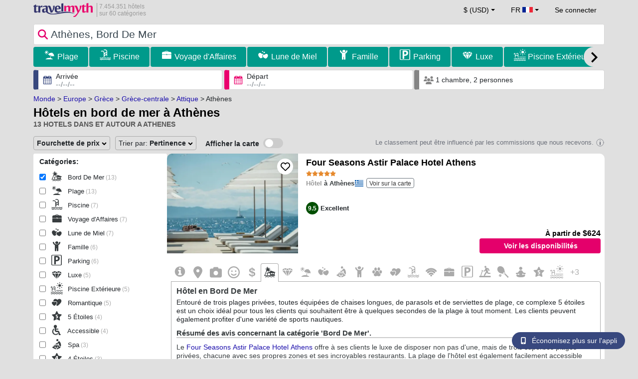

--- FILE ---
content_type: text/html; charset=UTF-8
request_url: https://www.travelmyth.fr/athenes/hotels/bord_de_mer
body_size: 49246
content:
<!DOCTYPE html>
<html lang="fr-FR">

<head>
  <meta charset="utf-8">
  <title>Hôtels en bord de mer à Athènes</title>
      <link rel="canonical" href="https://www.travelmyth.fr/athenes/hotels/bord_de_mer">
      <link rel="alternate" hreflang="en" href="https://www.travelmyth.com/Athens/Hotels/beachfront" >
    <link rel="alternate" hreflang="en-gb" href="https://www.travelmyth.co.uk/Athens/Hotels/beachfront" >
    <link rel="alternate" hreflang="en-ie" href="https://www.travelmyth.ie/Athens/Hotels/beachfront" >
    <link rel="alternate" hreflang="el" href="https://www.travelmyth.gr/αθηνα/ξενοδοχεια/παραλιακα" >
    <link rel="alternate" hreflang="de" href="https://www.travelmyth.de/athen/Hotels/Direkt_am_Strand" >
    <link rel="alternate" hreflang="ja" href="https://www.travelmyth.jp/アテネ/ホテル/ビーチフロント" >
    <link rel="alternate" hreflang="ru" href="https://www.travelmyth.ru/афины/отели/пляжные" >
    <link rel="alternate" hreflang="fi" href="https://www.travelmyth.fi/Ateena/Hotellit/ranta_alueella" >
    <link rel="alternate" hreflang="fr" href="https://www.travelmyth.fr/athenes/hotels/bord_de_mer" >
    <link rel="alternate" hreflang="es" href="https://www.travelmyth.es/Atenas/Hoteles/primera_línea_de_playa" >
    <link rel="alternate" hreflang="it" href="https://www.travelmyth.it/Atene/Hotel/fronte_mare" >
  <meta content="width=device-width, initial-scale=1.0" name="viewport">
  <meta name="description" content="Hôtels en bord de mer à Athènes. Recommandations d'hôtels par Travelmyth. Les meilleurs hôtels: Four Seasons Astir Palace Hotel Athens, Divani Apollon Palace & Thalasso, Poseidon Athens Hotel, Tropical Hotel, Zen Hotel, ...">
  <meta name="keywords" content="Bord De Mer,hôtels,Athènes">
  <meta property="og:title" content="Hôtels en bord de mer à Athènes">
  <meta property="og:type" content="website">
  <meta property="og:url" content="https://www.travelmyth.fr/athenes/hotels/bord_de_mer">
        <meta property="og:image" content="https://photos.travelmyth.com/destinations/GR/480/Athens_28834@2x.jpg">
      <meta property="og:image:width" content="534">
  <meta property="og:image:height" content="280">
  <meta property="og:site_name" content="Travelmyth">
  <meta property="og:description" content="Hôtels en bord de mer à Athènes. Recommandations d'hôtels par Travelmyth. Les meilleurs hôtels: Four Seasons Astir Palace Hotel Athens, Divani Apollon Palace & Thalasso, Poseidon Athens Hotel, Tropical Hotel, Zen Hotel, ...">
  <link rel="preconnect" href="https://cdn.travelmyth.com">
  <link href="/css/bootstrap-5.2.3/bootstrap.min.css" rel="stylesheet">
  <link rel="stylesheet" href="https://cdn.travelmyth.com/fonts/font-awesome-4.7.0/css/font-awesome.min.css">
  <link rel="stylesheet" href="/css/styles.css?v=8b66eb11476e822da8feccf25687a05b">
  <link rel="apple-touch-icon-precomposed" sizes="144x144" href="https://cdn.travelmyth.com/assets/ico/apple-touch-icon-144-precomposed.png">
  <link rel="apple-touch-icon-precomposed" sizes="114x114" href="https://cdn.travelmyth.com/assets/ico/apple-touch-icon-114-precomposed.png">
  <link rel="apple-touch-icon-precomposed" sizes="72x72" href="https://cdn.travelmyth.com/assets/ico/apple-touch-icon-72-precomposed.png">
  <link rel="apple-touch-icon-precomposed" href="https://cdn.travelmyth.com/assets/ico/apple-touch-icon-57-precomposed.png">
  <link rel="shortcut icon" media="all" type="image/x-icon" href="https://cdn.travelmyth.com/assets/ico/favicon.ico">
  <link rel="icon" media="all" type="image/vnd.microsoft.icon" href="https://cdn.travelmyth.com/assets/ico/favicon.ico">
      <script type="application/ld+json">
      {"@context":"https://schema.org","@type":"ItemList","description":"Hôtels en bord de mer à Athènes","itemListElement":[{"@type":"ListItem","position":"1","item":[{"@type":"Hotel","name":"Four Seasons Astir Palace Hotel Athens","image":"https://photos.travelmyth.com/hotels/480/25/m1-2592350.jpg?crop=550,480&width=550","address":"40 Apollonos Street, 16671, Toronto","telephone":"+302108901000","url":"https://www.travelmyth.fr/athenes/hotels/four-seasons-astir-palace-hotel-athens_tmid2592350","latitude":"37.80482500","longitude":"23.77165800","starRating":[{"@type":"Rating","ratingValue":"5.0"}]}]},{"@type":"ListItem","position":"2","item":[{"@type":"Hotel","name":"Divani Apollon Palace & Thalasso","image":"https://photos.travelmyth.com/hotels/480/53/m1-53702.jpg?crop=550,480&width=550","address":"10 Ag. Nikolaou & Iliou Str, 166 71, Athens","telephone":"+302108911100","url":"https://www.travelmyth.fr/athenes/hotels/divani-apollon-palace-thalasso_tmid53702","latitude":"37.82812400","longitude":"23.77150900","starRating":[{"@type":"Rating","ratingValue":"5.0"}]}]},{"@type":"ListItem","position":"3","item":[{"@type":"Hotel","name":"Poseidon Athens Hotel","image":"https://photos.travelmyth.com/hotels/480/13/m1-133265.jpg?crop=550,480&width=550","address":"72, Poseidonos, 17562, ΠΑΛΑΙΟ ΦΑΛΗΡΟ","telephone":"+302109872000","url":"https://www.travelmyth.fr/athenes/hotels/poseidon-athens-hotel_tmid133265","latitude":"37.91886100","longitude":"23.70114700","starRating":[{"@type":"Rating","ratingValue":"3.0"}]}]},{"@type":"ListItem","position":"4","item":[{"@type":"Hotel","name":"Tropical Hotel","image":"https://photos.travelmyth.com/hotels/480/41/m1-41800.jpg?crop=550,480&width=550","address":"74 Poseidonos Avenue, Alimos, 17455, ΑΛΙΜΟΣ","telephone":"+302109813993","url":"https://www.travelmyth.fr/athenes/hotels/tropical-hotel_tmid41800","latitude":"37.90473000","longitude":"23.71910200","starRating":[{"@type":"Rating","ratingValue":"4.0"}]}]},{"@type":"ListItem","position":"5","item":[{"@type":"Hotel","name":"Zen Hotel","image":"https://photos.travelmyth.com/hotels/480/91/m1-91808.jpg?crop=550,480&width=550","address":"71 Poseidonos Av. & Kotzia 8 str., 17455, ΓΛΥΦΑΔΑ","telephone":"+302108943781","url":"https://www.travelmyth.fr/athenes/hotels/zen-hotel_tmid91808","latitude":"37.90508100","longitude":"23.71861300","starRating":[{"@type":"Rating","ratingValue":"2.0"}]}]},{"@type":"ListItem","position":"6","item":[{"@type":"Hotel","name":"Galini Palace","image":"https://photos.travelmyth.com/hotels/480/25/m1-256195.jpg?crop=550,480&width=550","address":"K.Karamanlis 95, Voula, 16673, Athens","telephone":"+302108992850","url":"https://www.travelmyth.fr/athenes/hotels/galini-palace_tmid256195","latitude":"37.83772000","longitude":"23.76472100","starRating":[{"@type":"Rating","ratingValue":"3.0"}]}]},{"@type":"ListItem","position":"7","item":[{"@type":"Hotel","name":"Coral Hotel Athens","image":"https://photos.travelmyth.com/hotels/480/84/m1-84020.jpg?crop=550,480&width=550","address":"35 Possidonos Avenue, Paleo Faliron, 17561, ΠΑΛΑΙΟ ΦΑΛΗΡΟ","telephone":"+302109816441","url":"https://www.travelmyth.fr/athenes/hotels/coral-hotel-athens_tmid84020","latitude":"37.92508000","longitude":"23.69179900","starRating":[{"@type":"Rating","ratingValue":"4.0"}]}]},{"@type":"ListItem","position":"8","item":[{"@type":"Hotel","name":"Palace Hotel Glyfada","image":"https://photos.travelmyth.com/hotels/480/15/m1-155916.jpg?crop=550,480&width=550","address":"Posidonos Av, 4, 16675, ΓΛΥΦΑΔΑ","telephone":"+302108948361","url":"https://www.travelmyth.fr/athenes/hotels/palace-hotel-glyfada_tmid155916","latitude":"37.87468600","longitude":"23.73320500","starRating":[{"@type":"Rating","ratingValue":"4.0"}]}]},{"@type":"ListItem","position":"9","item":[{"@type":"Hotel","name":"Arion Resort & Spa, Astir Palace Beach Athens","image":"https://photos.travelmyth.com/hotels/480/15/155349.jpg?crop=550,480&width=550","address":"Apollonos 40 Str. Vouliagmeni, 166 71, Athens","telephone":"+302108901040","url":"https://www.travelmyth.fr/athenes/hotels/arion-resort-spa-astir-palace-beach-athens_tmid155349","latitude":"37.80506503","longitude":"23.77127051","starRating":[{"@type":"Rating","ratingValue":"5.0"}]}]},{"@type":"ListItem","position":"10","item":[{"@type":"Hotel","name":"The Westin Athens, Astir Palace Beach Resort","image":"https://photos.travelmyth.com/hotels/480/14/147999.jpg?crop=550,480&width=550","address":"Apollonos 40 Str. Vouliagmeni, Athens","url":"https://www.travelmyth.fr/athenes/hotels/the-westin-athens-astir-palace-beach-resort_tmid147999","latitude":"37.80471918","longitude":"23.76842201","starRating":[{"@type":"Rating","ratingValue":"5.0"}]}]},{"@type":"ListItem","position":"11","item":[{"@type":"Hotel","name":"Amazing sea view- beach front luxury apartment!","image":"https://photos.travelmyth.com/hotels/480/20/2075746.jpg?crop=550,480&width=550","address":"6, Apollonos street, 16671, Athens","url":"https://www.travelmyth.fr/athenes/hotels/amazing-sea-view-beach-front-luxury-apartment!_tmid2075746","latitude":"37.81326000","longitude":"23.77661000","starRating":[{"@type":"Rating","ratingValue":"0.0"}]}]},{"@type":"ListItem","position":"12","item":[{"@type":"Hotel","name":"Athens Sea View Apartment","image":"https://photos.travelmyth.com/hotels/480/12/1274017.jpg?crop=550,480&width=550","address":"Apollonos 16, 16671, Athens","url":"https://www.travelmyth.fr/athenes/hotels/athens-sea-view-apartment_tmid1274017","latitude":"37.81277000","longitude":"23.77573000","starRating":[{"@type":"Rating","ratingValue":"0.0"}]}]},{"@type":"ListItem","position":"13","item":[{"@type":"Hotel","name":"BEDWAVE Seaside Mansion","image":"https://photos.travelmyth.com/hotels/480/35/3536549-659911.jpg?crop=550,480&width=550","address":"Karagiorgi Servias 16, 18533, Piraeus","telephone":"+306940261328","url":"https://www.travelmyth.fr/le-piree/hotels/bedwave-seaside-mansion_tmid3536549","latitude":"37.93574300","longitude":"23.65834500","starRating":[{"@type":"Rating","ratingValue":"0.0"}]}]}]}    </script>
    <link rel="preconnect" href="https://photos.travelmyth.com">
    
<!-- Google Tag Manager -->
<script>
    window.dataLayer = window.dataLayer || [];

    function gtag() {
        dataLayer.push(arguments);
    }
            gtag('consent', 'default', {
            'ad_storage': 'denied',
            'ad_user_data': 'denied',
            'ad_personalization': 'denied',
            'analytics_storage': 'denied'
        });
    
        (function(w, d, s, l, i) {
            w[l] = w[l] || [];
            w[l].push({
                'gtm.start': new Date().getTime(),
                event: 'gtm.js'
            });
            var f = d.getElementsByTagName(s)[0],
                j = d.createElement(s),
                dl = l != 'dataLayer' ? '&l=' + l : '';
            j.async = true;
            j.src =
                'https://www.googletagmanager.com/gtm.js?id=' + i + dl;
            f.parentNode.insertBefore(j, f);
        })(window, document, 'script', 'dataLayer', 'GTM-K3TZCXV');
</script>

<!-- <script>

    $(document).ready(function() {
        // Code to run as soon as the DOM is ready
        openApp();
        // Additional code here
    });
    // openApp();
    function openApp() {
    // Attempt to open the app with a custom URL scheme
    window.location.href = 'travelmyth://';

    
    }

</script> -->
<!-- End Google Tag Manager --></head>

<body style='background-color:#E0E0E0;'>
    <nav class="navbar navbar-expand-md" >
  <div class="container-fluid" id="navbar_container" >
    <div id="burger_logo">
      <button class="btn navbar-toggler" type="button">
        <span class="openbtn">☰</span>
      </button>
              <a id="brand_desktop" class="brand show_desktop show_tablet" href="https://www.travelmyth.fr/" title="Travelmyth™">
          <img src="/images/travelmyth-logo.png" alt="Travelmyht logo" width="100" height="24">
          <div class="logo_text">7.454.351 hôtels            <br>sur 60 catégories          </div>
        </a>
        <a id="brand_mobile" class="brand show_mobile" href="https://www.travelmyth.fr/" title="Travelmyth™">
          <img src="/images/travelmyth-logo.png" alt="Travelmyht logo" width="100" height="24">
        </a>
          </div>

    <ul class="navbar-nav main_navbar" id="expandnavbar">
              <li class="nav-item" id="currency_menu">
          <a class="nav-link dropdown-toggle" href="#" role="button" data-bs-toggle="modal" data-bs-target="#currencyModal" aria-expanded="false" id="nav_currencies">
            $ (USD)
          </a>
          <div class="modal fade" id="currencyModal" tabindex="-1" aria-labelledby="currencyModalLabel" aria-hidden="true">
            <div class="modal-dialog modal-dialog-centered modal-dialog-scrollable">
              <div class="modal-content">
                <div class="modal-header">
                  <span class="modal-title fs-5" id="currencyModalLabel">Sélectionner une devise</span>
                  <button type="button" class="btn-close" data-bs-dismiss="modal" aria-label="Close"></button>
                </div>
                <div class="modal-body">
                  <div class="popular_currencies">POPULAIRE</div><span data-currency_code="USD" type="button" class="btn process_url2 currency_symbol currency_content currency_selected">$ Dollar américain</span><span data-currency_code="EUR" type="button" class="btn process_url2 currency_symbol currency_content">€ Euro</span><span data-currency_code="GBP" type="button" class="btn process_url2 currency_symbol currency_content">£ Livre sterling</span><span data-currency_code="CNY" type="button" class="btn process_url2 currency_symbol currency_content">¥ Yuan chinois</span><span data-currency_code="INR" type="button" class="btn process_url2 currency_symbol currency_content">₹ Roupie indienne</span><span data-currency_code="JPY" type="button" class="btn process_url2 currency_symbol currency_content">¥ Yen japonais</span><div class="popular_currencies">TOUTES LES DEVISES</div><span data-currency_code="AED" type="button" class="btn process_url2 currency_symbol currency_content">AED Dirham des Émirats arabes unis</span><span data-currency_code="ALL" type="button" class="btn process_url2 currency_symbol currency_content">ALL Lek albanais</span><span data-currency_code="AMD" type="button" class="btn process_url2 currency_symbol currency_content">AMD Dram arménien</span><span data-currency_code="AOA" type="button" class="btn process_url2 currency_symbol currency_content">AOA Kwanza angolais</span><span data-currency_code="ARS" type="button" class="btn process_url2 currency_symbol currency_content">ARS Peso argentin</span><span data-currency_code="AUD" type="button" class="btn process_url2 currency_symbol currency_content">AUD Dollar australien</span><span data-currency_code="AZN" type="button" class="btn process_url2 currency_symbol currency_content">AZN Azerbaijani New Manats</span><span data-currency_code="BAM" type="button" class="btn process_url2 currency_symbol currency_content">BAM Mark convertible de Bosnie-Herzégovine</span><span data-currency_code="BBD" type="button" class="btn process_url2 currency_symbol currency_content">BBD Dollar barbadien</span><span data-currency_code="BDT" type="button" class="btn process_url2 currency_symbol currency_content">BDT Taka bangladais</span><span data-currency_code="BGN" type="button" class="btn process_url2 currency_symbol currency_content">BGN Lev bulgare</span><span data-currency_code="BHD" type="button" class="btn process_url2 currency_symbol currency_content">BHD Dinar bahreïni</span><span data-currency_code="BND" type="button" class="btn process_url2 currency_symbol currency_content">BND Dollar brunéien</span><span data-currency_code="BOB" type="button" class="btn process_url2 currency_symbol currency_content">BOB Boliviano bolivien</span><span data-currency_code="BRL" type="button" class="btn process_url2 currency_symbol currency_content">BRL Réal brésilien</span><span data-currency_code="BTN" type="button" class="btn process_url2 currency_symbol currency_content">BTN Ngultrum bhoutanais</span><span data-currency_code="BWP" type="button" class="btn process_url2 currency_symbol currency_content">BWP Pula botswanais</span><span data-currency_code="BYN" type="button" class="btn process_url2 currency_symbol currency_content">BYN Rouble biélorusse</span><span data-currency_code="BZD" type="button" class="btn process_url2 currency_symbol currency_content">BZD Dollar bélizien</span><span data-currency_code="CAD" type="button" class="btn process_url2 currency_symbol currency_content">CAD Dollar canadien</span><span data-currency_code="CDF" type="button" class="btn process_url2 currency_symbol currency_content">CDF Franc congolais</span><span data-currency_code="CLP" type="button" class="btn process_url2 currency_symbol currency_content">CLP Peso chilien</span><span data-currency_code="CHF" type="button" class="btn process_url2 currency_symbol currency_content">CHF Franc suisse</span><span data-currency_code="CNY" type="button" class="btn process_url2 currency_symbol currency_content">CNY Yuan chinois</span><span data-currency_code="COP" type="button" class="btn process_url2 currency_symbol currency_content">COP Peso colombien</span><span data-currency_code="CRC" type="button" class="btn process_url2 currency_symbol currency_content">CRC Colón costaricain</span><span data-currency_code="CUP" type="button" class="btn process_url2 currency_symbol currency_content">CUP Peso cubain</span><span data-currency_code="CVE" type="button" class="btn process_url2 currency_symbol currency_content">CVE Escudo cap-verdien</span><span data-currency_code="CZK" type="button" class="btn process_url2 currency_symbol currency_content">CZK Couronne tchèque</span><span data-currency_code="DJF" type="button" class="btn process_url2 currency_symbol currency_content">DJF Franc djiboutien</span><span data-currency_code="DKK" type="button" class="btn process_url2 currency_symbol currency_content">DKK Couronne danoise</span><span data-currency_code="DOP" type="button" class="btn process_url2 currency_symbol currency_content">DOP Peso dominicain</span><span data-currency_code="DZD" type="button" class="btn process_url2 currency_symbol currency_content">DZD Dinar algérien</span><span data-currency_code="EGP" type="button" class="btn process_url2 currency_symbol currency_content">EGP Livre égyptienne</span><span data-currency_code="ETB" type="button" class="btn process_url2 currency_symbol currency_content">ETB Birr éthiopien</span><span data-currency_code="EUR" type="button" class="btn process_url2 currency_symbol currency_content">EUR Euro</span><span data-currency_code="FJD" type="button" class="btn process_url2 currency_symbol currency_content">FJD Dollar fidjien</span><span data-currency_code="GBP" type="button" class="btn process_url2 currency_symbol currency_content">GBP Livre sterling</span><span data-currency_code="GEL" type="button" class="btn process_url2 currency_symbol currency_content">GEL Lari géorgien</span><span data-currency_code="GHS" type="button" class="btn process_url2 currency_symbol currency_content">GHS Cedi ghanéen</span><span data-currency_code="GIP" type="button" class="btn process_url2 currency_symbol currency_content">GIP Livre de Gibraltar</span><span data-currency_code="GTQ" type="button" class="btn process_url2 currency_symbol currency_content">GTQ Quetzal guatémaltèque</span><span data-currency_code="HKD" type="button" class="btn process_url2 currency_symbol currency_content">HKD Dollar de Hong Kong</span><span data-currency_code="HNL" type="button" class="btn process_url2 currency_symbol currency_content">HNL Lempira hondurien</span><span data-currency_code="HTG" type="button" class="btn process_url2 currency_symbol currency_content">HTG Gourde haïtienne</span><span data-currency_code="HUF" type="button" class="btn process_url2 currency_symbol currency_content">HUF Forint hongrois</span><span data-currency_code="IDR" type="button" class="btn process_url2 currency_symbol currency_content">IDR Rupiah indonésienne</span><span data-currency_code="ILS" type="button" class="btn process_url2 currency_symbol currency_content">ILS Shekel israélien</span><span data-currency_code="INR" type="button" class="btn process_url2 currency_symbol currency_content">INR Roupie indienne</span><span data-currency_code="IQD" type="button" class="btn process_url2 currency_symbol currency_content">IQD Dinar irakien</span><span data-currency_code="IRR" type="button" class="btn process_url2 currency_symbol currency_content">IRR Rial iranien</span><span data-currency_code="ISK" type="button" class="btn process_url2 currency_symbol currency_content">ISK Couronne islandaise</span><span data-currency_code="JMD" type="button" class="btn process_url2 currency_symbol currency_content">JMD Dollar jamaïcain</span><span data-currency_code="JOD" type="button" class="btn process_url2 currency_symbol currency_content">JOD Dinar jordanien</span><span data-currency_code="JPY" type="button" class="btn process_url2 currency_symbol currency_content">JPY Yen japonais</span><span data-currency_code="KGS" type="button" class="btn process_url2 currency_symbol currency_content">KGS Som kirghize</span><span data-currency_code="KHR" type="button" class="btn process_url2 currency_symbol currency_content">KHR Riel cambodgien</span><span data-currency_code="KRW" type="button" class="btn process_url2 currency_symbol currency_content">KRW Won sud-coréen</span><span data-currency_code="KWD" type="button" class="btn process_url2 currency_symbol currency_content">KWD Dinar koweïtien</span><span data-currency_code="KZT" type="button" class="btn process_url2 currency_symbol currency_content">KZT Tenge kazakh</span><span data-currency_code="LAK" type="button" class="btn process_url2 currency_symbol currency_content">LAK Kip laotien</span><span data-currency_code="LBP" type="button" class="btn process_url2 currency_symbol currency_content">LBP Livre libanaise</span><span data-currency_code="LKR" type="button" class="btn process_url2 currency_symbol currency_content">LKR Roupie srilankaise</span><span data-currency_code="LYD" type="button" class="btn process_url2 currency_symbol currency_content">LYD Dinar libyen</span><span data-currency_code="MAD" type="button" class="btn process_url2 currency_symbol currency_content">MAD Dirham marocain</span><span data-currency_code="MDL" type="button" class="btn process_url2 currency_symbol currency_content">MDL Leu moldave</span><span data-currency_code="MGA" type="button" class="btn process_url2 currency_symbol currency_content">MGA Ariary malgache</span><span data-currency_code="MKD" type="button" class="btn process_url2 currency_symbol currency_content">MKD Denar macédonien</span><span data-currency_code="MMK" type="button" class="btn process_url2 currency_symbol currency_content">MMK Kyat birman</span><span data-currency_code="MOP" type="button" class="btn process_url2 currency_symbol currency_content">MOP Pataca macanais</span><span data-currency_code="MUR" type="button" class="btn process_url2 currency_symbol currency_content">MUR Roupie mauricienne</span><span data-currency_code="MVR" type="button" class="btn process_url2 currency_symbol currency_content">MVR Rufiyaa maldivienne</span><span data-currency_code="MXN" type="button" class="btn process_url2 currency_symbol currency_content">MXN Peso mexicain</span><span data-currency_code="MYR" type="button" class="btn process_url2 currency_symbol currency_content">MYR Ringgit malaisien</span><span data-currency_code="MZN" type="button" class="btn process_url2 currency_symbol currency_content">MZN Metical mozambicain</span><span data-currency_code="NAD" type="button" class="btn process_url2 currency_symbol currency_content">NAD Dollar namibien</span><span data-currency_code="NGN" type="button" class="btn process_url2 currency_symbol currency_content">NGN Naira nigérian</span><span data-currency_code="NIO" type="button" class="btn process_url2 currency_symbol currency_content">NIO Córdoba nicaraguayen</span><span data-currency_code="NOK" type="button" class="btn process_url2 currency_symbol currency_content">NOK Couronne norvégienne</span><span data-currency_code="NPR" type="button" class="btn process_url2 currency_symbol currency_content">NPR Roupie népalaise</span><span data-currency_code="NZD" type="button" class="btn process_url2 currency_symbol currency_content">NZD Dollar néo-zélandais</span><span data-currency_code="OMR" type="button" class="btn process_url2 currency_symbol currency_content">OMR Rial omanais</span><span data-currency_code="PAB" type="button" class="btn process_url2 currency_symbol currency_content">PAB Balboa panaméen</span><span data-currency_code="PEN" type="button" class="btn process_url2 currency_symbol currency_content">PEN Sol péruvien</span><span data-currency_code="PKR" type="button" class="btn process_url2 currency_symbol currency_content">PKR Roupie pakistanaise</span><span data-currency_code="PLN" type="button" class="btn process_url2 currency_symbol currency_content">PLN Zloty polonais</span><span data-currency_code="PYG" type="button" class="btn process_url2 currency_symbol currency_content">PYG Guarani paraguayen</span><span data-currency_code="QAR" type="button" class="btn process_url2 currency_symbol currency_content">QAR Riyal qatari</span><span data-currency_code="RON" type="button" class="btn process_url2 currency_symbol currency_content">RON Leu roumain</span><span data-currency_code="RSD" type="button" class="btn process_url2 currency_symbol currency_content">RSD Dinar serbe</span><span data-currency_code="RUB" type="button" class="btn process_url2 currency_symbol currency_content">RUB Rouble russe</span><span data-currency_code="RWF" type="button" class="btn process_url2 currency_symbol currency_content">RWF Franc rwandais</span><span data-currency_code="SAR" type="button" class="btn process_url2 currency_symbol currency_content">SAR Riyal saoudien</span><span data-currency_code="SCR" type="button" class="btn process_url2 currency_symbol currency_content">SCR Roupie seychelloise</span><span data-currency_code="SEK" type="button" class="btn process_url2 currency_symbol currency_content">SEK Couronne suédoise</span><span data-currency_code="SGD" type="button" class="btn process_url2 currency_symbol currency_content">SGD Dollar de Singapour</span><span data-currency_code="SVC" type="button" class="btn process_url2 currency_symbol currency_content">SVC Colón salvadorien</span><span data-currency_code="THB" type="button" class="btn process_url2 currency_symbol currency_content">THB Baht thaïlandais</span><span data-currency_code="TND" type="button" class="btn process_url2 currency_symbol currency_content">TND Dinar tunisien</span><span data-currency_code="TRY" type="button" class="btn process_url2 currency_symbol currency_content">TRY Lire turque</span><span data-currency_code="TTD" type="button" class="btn process_url2 currency_symbol currency_content">TTD Dollar de Trinité-et-Tobago</span><span data-currency_code="TWD" type="button" class="btn process_url2 currency_symbol currency_content">TWD Nouveau dollar taïwanais</span><span data-currency_code="TZS" type="button" class="btn process_url2 currency_symbol currency_content">TZS Shilling tanzanien</span><span data-currency_code="UAH" type="button" class="btn process_url2 currency_symbol currency_content">UAH Hryvnia ukrainienne</span><span data-currency_code="UGX" type="button" class="btn process_url2 currency_symbol currency_content">UGX Shilling ougandais</span><span data-currency_code="USD" type="button" class="btn process_url2 currency_symbol currency_content currency_selected">USD Dollar américain</span><span data-currency_code="UZS" type="button" class="btn process_url2 currency_symbol currency_content">UZS Sum ouzbek</span><span data-currency_code="VEF" type="button" class="btn process_url2 currency_symbol currency_content">VEF Bolívar vénézuélien</span><span data-currency_code="VND" type="button" class="btn process_url2 currency_symbol currency_content">VND Dong vietnamien</span><span data-currency_code="XAF" type="button" class="btn process_url2 currency_symbol currency_content">XAF Franc CFA d’Afrique centrale</span><span data-currency_code="XOF" type="button" class="btn process_url2 currency_symbol currency_content">XOF Franc CFA d’Afrique de l’Ouest</span><span data-currency_code="XPF" type="button" class="btn process_url2 currency_symbol currency_content">XPF Franc CFP</span><span data-currency_code="YER" type="button" class="btn process_url2 currency_symbol currency_content">YER Rial yéménite</span><span data-currency_code="ZAR" type="button" class="btn process_url2 currency_symbol currency_content">ZAR Rand sud-africain</span><span data-currency_code="ZMW" type="button" class="btn process_url2 currency_symbol currency_content">ZMW Kwacha zambien</span>                </div>
              </div>
            </div>
          </div>
        </li>
      <li class="nav-item dropdown" id="flags_menu">
    <a class="nav-link dropdown-toggle" href="#" data-bs-toggle="dropdown" id="navLogin"><span id="flag_text">FR&nbsp;</span><span id="current_flag"><svg xmlns='https://www.w3.org/2000/svg' class='flag_image' width='21' height='12'><rect width='22' height='11' fill='#ED2939'/><rect width='14' height='11' fill='#fff'/><rect width='7' height='11' fill='#002395'/></svg></span></a>
    <ul class="dropdown-menu dropdown-menu-end"><li class="dropdown-item flag_content region_box_outer">
      <div class="flag_img">
        <svg xmlns='https://www.w3.org/2000/svg' class='flag_image' viewBox='0 0 60 30' width='22' height='12'><clipPath id='A'><path d='M0 0v30h60V0z'/></clipPath><clipPath id='B'><path d='M30 15h30v15zv15H0zH0V0zV0h30z'/></clipPath><g clip-path='url(#A)'><path d='M0 0v30h60V0z' fill='#012169'/><path d='M0 0l60 30m0-30L0 30' stroke='#fff' stroke-width='6'/><path d='M0 0l60 30m0-30L0 30' clip-path='url(#B)' stroke='#c8102e' stroke-width='4'/><path d='M30 0v30M0 15h60' stroke='#fff' stroke-width='10'/><path d='M30 0v30M0 15h60' stroke='#c8102e' stroke-width='6'/></g></svg>&nbsp;<a id="uk" href="https://www.travelmyth.co.uk/Athens/Hotels/beachfront" title="Athens Hotels beachfront" class="nav_hover flag_name dropdown-item">English</a>
      </div>
      <div class="flag_short">
        UK
      </div>
    </li><li class="dropdown-item flag_content region_box_outer">
      <div class="flag_img">
        <svg xmlns='https://www.w3.org/2000/svg' class='flag_image' width='22' height='12' viewBox='0 0 7410 3900'><path fill='#b22234' d='M0 0h7410v3900H0z'/><path d='M0,450H7410m0,600H0m0,600H7410m0,600H0m0,600H7410m0,600H0' stroke='#fff' stroke-width='300'/><path fill='#3c3b6e' d='M0 0h2964v2100H0z'/></svg>&nbsp;<a id="us" href="https://www.travelmyth.com/Athens/Hotels/beachfront" title="Athens Hotels beachfront" class="nav_hover flag_name dropdown-item">English</a>
      </div>
      <div class="flag_short">
        US
      </div>
    </li><li class="dropdown-item flag_content region_box_outer">
      <div class="flag_img">
        <svg xmlns='https://www.w3.org/2000/svg' class='flag_image' width='22' height='12'><path d='M0 0h22v11H0z' fill='rgb(8.627451%,60.784314%,38.431373%)'/><path d='M7.332 0H22v11H7.332zm0 0' fill='rgb(100%,100%,100%)'/><path d='M14.668 0H22v11h-7.332zm0 0' fill='rgb(100%,53.333333%,24.313725%)'/></svg>&nbsp;<a id="ie" href="https://www.travelmyth.ie/Athens/Hotels/beachfront" title="Athens Hotels beachfront" class="nav_hover flag_name dropdown-item">English</a>
      </div>
      <div class="flag_short">
        IE
      </div>
    </li><li class="dropdown-item flag_content region_box_outer">
      <div class="flag_img">
        <svg width='22' height='12' xmlns='http://www.w3.org/2000/svg'><rect width='22' height='4' y='0' fill='#c60b1e'/><rect width='22' height='4' y='4' fill='#ffc400'/><rect width='22' height='4' y='8' fill='#c60b1e'/></svg>&nbsp;<a id="es" href="https://www.travelmyth.es/Atenas/Hoteles/primera_línea_de_playa" title="Atenas Hoteles primera línea de playa" class="nav_hover flag_name dropdown-item">Español</a>
      </div>
      <div class="flag_short">
        ES
      </div>
    </li><li class="dropdown-item flag_content region_box_outer">
      <div class="flag_img">
        <svg xmlns='https://www.w3.org/2000/svg' class='flag_image' width='22' height='12'><path d='M0 0h22v11H0z' fill='rgb(0%,0%,0%)'/><path d='M0 3.668h22V11H0zm0 0' fill='rgb(86.666667%,0%,0%)'/><path d='M0 7.332h22V11H0zm0 0' fill='rgb(100%,80.784314%,0%)'/></svg>&nbsp;<a id="de" href="https://www.travelmyth.de/athen/Hotels/Direkt_am_Strand" title="athen Hotels Direkt am Strand" class="nav_hover flag_name dropdown-item">Deutsch</a>
      </div>
      <div class="flag_short">
        DE
      </div>
    </li><li class="dropdown-item flag_content region_box_outer">
      <div class="flag_img">
        <svg xmlns='https://www.w3.org/2000/svg' class='flag_image' width='21' height='12'><rect width='22' height='11' fill='#CE2B37'/><rect width='14' height='11' fill='#fff'/><rect width='7' height='11' fill='#009246'/></svg>&nbsp;<a id="it" href="https://www.travelmyth.it/Atene/Hotel/fronte_mare" title="Atene Hotel fronte mare" class="nav_hover flag_name dropdown-item">Italiano</a>
      </div>
      <div class="flag_short">
        IT
      </div>
    </li><li class="dropdown-item flag_content region_box_outer">
      <div class="flag_img">
        <svg xmlns='https://www.w3.org/2000/svg' class='flag_image' width='22' height='12'><path d='M0 0h22v11H0z' fill='rgb(100%,100%,100%)'/><path d='M15.398 5.5c0 1.824-1.969 3.301-4.398 3.301S6.602 7.324 6.602 5.5 8.57 2.199 11 2.199s4.398 1.477 4.398 3.301zm0 0' fill='rgb(73.72549%,0%,17.647059%)'/></svg>&nbsp;<a id="jp" href="https://www.travelmyth.jp/アテネ/ホテル/ビーチフロント" title="アテネ ホテル ビーチフロント" class="nav_hover flag_name dropdown-item">日本語</a>
      </div>
      <div class="flag_short">
        JP
      </div>
    </li><li class="dropdown-item flag_content region_box_outer">
      <div class="flag_img">
        <svg xmlns='https://www.w3.org/2000/svg' class='flag_image' width='22' height='12' viewBox='0 0 27 18'><path fill='#0d5eaf' d='M0 0h27v18H0z'/><path fill='none' stroke-width='2' stroke='#fff' d='M5 0v11M0 5h10m0-2h17M10 7h17M0 11h27M0 15h27'/></svg>&nbsp;<a id="gr" href="https://www.travelmyth.gr/αθηνα/ξενοδοχεια/παραλιακα" title="αθηνα ξενοδοχεια παραλιακα" class="nav_hover flag_name dropdown-item">Ελληνικά</a>
      </div>
      <div class="flag_short">
        GR
      </div>
    </li><li class="dropdown-item flag_content region_box_outer">
      <div class="flag_img">
        <svg xmlns='https://www.w3.org/2000/svg' class='flag_image' width='22' height='12'><rect width='22' height='11' fill='#fff'/><rect width='22' height='3' y='4' fill='#002F6C'/><rect width='3' height='11' x='5' fill='#002F6C'/></svg>&nbsp;<a id="fi" href="https://www.travelmyth.fi/Ateena/Hotellit/ranta_alueella" title="Ateena Hotellit ranta alueella" class="nav_hover flag_name dropdown-item">Suomi</a>
      </div>
      <div class="flag_short">
        FI
      </div>
    </li></ul>
  </li>        <li class="nav-item" id="login_menu"><span class="nav-link" id="signin" style="cursor: pointer;">Se connecter</span></li>
          </ul>
  </div>
</nav>  <div class="navbar navbar-default secondnavbar" id="navbar2">
    <div class="navbar-inner2">
      <div id="searchBox" class="container">
        <div id="filter_bar_div">
          <div style="position:relative;">
            <div id="border_div1">
              <svg xmlns="http://www.w3.org/2000/svg" viewBox="0 0 512 512" style="padding:6px 4px 0px 4px;pointer-events:none;color:#E4006B;width:28px;height:28px;position:absolute;left:5px;top:4px;fill:currentColor;"><path d="M416 208c0 45.9-14.9 88.3-40 122.7L502.6 457.4c12.5 12.5 12.5 32.8 0 45.3s-32.8 12.5-45.3 0L330.7 376c-34.4 25.2-76.8 40-122.7 40C93.1 416 0 322.9 0 208S93.1 0 208 0S416 93.1 416 208zM208 352a144 144 0 1 0 0-288 144 144 0 1 0 0 288z"/></svg>
              <input placeholder="" id="going_to_places" type="search" value="" style="background-color:white;border:0;border-radius: 4px;height:40px;line-height:20px;padding-left:34px;font-size:21px;color:#37454E;width:100%;">
              <div class="loader-line" style="width:100%;position:absolute;bottom:0px;"></div>
            </div>
            <div id="hotel_collections" style="width:100%;background-color:white;display:none;margin-left:0px;padding-top:4px;padding-left:10px;padding-right:10px;padding-bottom:10px;text-align:left;z-index:100000;border-top:1px solid #AAA;border-left:1px solid #AAA;border-right:1px solid #AAA;border-bottom:1px solid #AAA;overflow-y:hidden;overflow-x:hidden;height:auto;position:absolute;white-space: pre-wrap;"></div>
          </div>
        </div>
      </div>
    </div>

    <div class="container" id="main_content_container">
              <div id="collectionsBar">
          <div id="filter_categories_mobile" class="collections_slider show_mobile_boxes">
                            <div class="region_box_outer collections_buttons number-of-results-2" data-col="beach_collection">
                  <span class="icon-beach_collection icons green-bar-icons"></span>&nbsp;<a href="https://www.travelmyth.fr/athenes/hotels/plage-bord_de_mer" title="Athènes bord de mer plage hotels">Plage</a>
                </div>
                            <div class="region_box_outer collections_buttons number-of-results-2" data-col="pool_collection">
                  <span class="icon-pool_collection icons green-bar-icons"></span>&nbsp;<a href="https://www.travelmyth.fr/athenes/hotels/piscine-bord_de_mer" title="Athènes bord de mer piscine hotels">Piscine</a>
                </div>
                            <div class="region_box_outer collections_buttons number-of-results-2" data-col="business_collection">
                  <span class="icon-business_collection icons green-bar-icons"></span>&nbsp;<a href="https://www.travelmyth.fr/athenes/hotels/voyage_d_affaires-bord_de_mer" title="Athènes bord de mer voyage d'affaires hotels">Voyage d'Affaires</a>
                </div>
                            <div class="region_box_outer collections_buttons number-of-results-2" data-col="honeymoon_collection">
                  <span class="icon-honeymoon_collection icons green-bar-icons"></span>&nbsp;<a href="https://www.travelmyth.fr/athenes/hotels/lune_de_miel-bord_de_mer" title="Athènes bord de mer lune de miel hotels">Lune de Miel</a>
                </div>
                            <div class="region_box_outer collections_buttons number-of-results-2" data-col="family_collection">
                  <span class="icon-family_collection icons green-bar-icons"></span>&nbsp;<a href="https://www.travelmyth.fr/athenes/hotels/familial-bord_de_mer" title="Athènes bord de mer famille hotels">Famille</a>
                </div>
                            <div class="region_box_outer collections_buttons number-of-results-2" data-col="parking_collection">
                  <span class="icon-parking_collection icons green-bar-icons"></span>&nbsp;<a href="https://www.travelmyth.fr/athenes/hotels/parking-bord_de_mer" title="Athènes bord de mer parking hotels">Parking</a>
                </div>
                            <div class="region_box_outer collections_buttons number-of-results-2" data-col="luxury_collection">
                  <span class="icon-luxury_collection icons green-bar-icons"></span>&nbsp;<a href="https://www.travelmyth.fr/athenes/hotels/de_luxe-bord_de_mer" title="Athènes bord de mer luxe hotels">Luxe</a>
                </div>
                            <div class="region_box_outer collections_buttons number-of-results-2" data-col="outdoor_pool_collection">
                  <span class="icon-outdoor_pool_collection icons green-bar-icons"></span>&nbsp;<a href="https://www.travelmyth.fr/athenes/hotels/piscine_exterieure-bord_de_mer" title="Athènes bord de mer piscine extérieure hotels">Piscine Extérieure</a>
                </div>
                            <div class="region_box_outer collections_buttons number-of-results-2" data-col="romantic_collection">
                  <span class="icon-romantic_collection icons green-bar-icons"></span>&nbsp;<a href="https://www.travelmyth.fr/athenes/hotels/romantique-bord_de_mer" title="Athènes bord de mer romantique hotels">Romantique</a>
                </div>
                            <div class="region_box_outer collections_buttons number-of-results-2" data-col="five_star_collection">
                  <span class="icon-five_star_collection icons green-bar-icons"></span>&nbsp;<a href="https://www.travelmyth.fr/athenes/hotels/5_etoiles-bord_de_mer" title="Athènes bord de mer 5 Étoiles hotels">5 Étoiles</a>
                </div>
                            <div class="region_box_outer collections_buttons number-of-results-2" data-col="accessible_collection">
                  <span class="icon-accessible_collection icons green-bar-icons"></span>&nbsp;<a href="https://www.travelmyth.fr/athenes/hotels/accessibles-bord_de_mer" title="Athènes bord de mer accessible hotels">Accessible</a>
                </div>
                            <div class="region_box_outer collections_buttons number-of-results-2" data-col="spa_collection">
                  <span class="icon-spa_collection icons green-bar-icons"></span>&nbsp;<a href="https://www.travelmyth.fr/athenes/hotels/spa-bord_de_mer" title="Athènes bord de mer spa hotels">Spa</a>
                </div>
                            <div class="region_box_outer collections_buttons number-of-results-2" data-col="four_star_collection">
                  <span class="icon-four_star_collection icons green-bar-icons"></span>&nbsp;<a href="https://www.travelmyth.fr/athenes/hotels/4_etoiles-bord_de_mer" title="Athènes bord de mer 4 Étoiles hotels">4 Étoiles</a>
                </div>
                            <div class="region_box_outer collections_buttons number-of-results-2" data-col="free_wifi_collection">
                  <span class="icon-free_wifi_collection icons green-bar-icons"></span>&nbsp;<a href="https://www.travelmyth.fr/athenes/hotels/wifi_gratuit-bord_de_mer" title="Athènes bord de mer wi-fi gratuit hotels">Wi-Fi Gratuit</a>
                </div>
                            <div class="region_box_outer collections_buttons number-of-results-2" data-col="gym_collection">
                  <span class="icon-gym_collection icons green-bar-icons"></span>&nbsp;<a href="https://www.travelmyth.fr/athenes/hotels/salle_de_sport-bord_de_mer" title="Athènes bord de mer salle de sport hotels">Salle de Sport</a>
                </div>
                            <div class="region_box_outer collections_buttons number-of-results-2" data-col="indoor_pool_collection">
                  <span class="icon-indoor_pool_collection icons green-bar-icons"></span>&nbsp;<a href="https://www.travelmyth.fr/athenes/hotels/piscine_interieure-bord_de_mer" title="Athènes bord de mer piscine intérieure hotels">Piscine Intérieure</a>
                </div>
                            <div class="region_box_outer collections_buttons number-of-results-2" data-col="tennis_collection">
                  <span class="icon-tennis_collection icons green-bar-icons"></span>&nbsp;<a href="https://www.travelmyth.fr/athenes/hotels/tennis-bord_de_mer" title="Athènes bord de mer tennis hotels">Tennis</a>
                </div>
                            <div class="region_box_outer collections_buttons number-of-results-2" data-col="three_star_collection">
                  <span class="icon-three_star_collection icons green-bar-icons"></span>&nbsp;<a href="https://www.travelmyth.fr/athenes/hotels/3_etoiles-bord_de_mer" title="Athènes bord de mer 3 Étoiles hotels">3 Étoiles</a>
                </div>
                            <div class="region_box_outer collections_buttons number-of-results-2" data-col="yoga_collection">
                  <span class="icon-yoga_collection icons green-bar-icons"></span>&nbsp;<a href="https://www.travelmyth.fr/athenes/hotels/yoga-bord_de_mer" title="Athènes bord de mer yoga hotels">Yoga</a>
                </div>
                            <div class="region_box_outer collections_buttons number-of-results-2" data-col="golf_collection">
                  <span class="icon-golf_collection icons green-bar-icons"></span>&nbsp;<a href="https://www.travelmyth.fr/athenes/hotels/golf-bord_de_mer" title="Athènes bord de mer golf hotels">Golf</a>
                </div>
                            <div class="region_box_outer collections_buttons number-of-results-2" data-col="eco_friendly_collection">
                  <span class="icon-eco_friendly_collection icons green-bar-icons"></span>&nbsp;<a href="https://www.travelmyth.fr/athenes/hotels/ecologiques-bord_de_mer" title="Athènes bord de mer pratiques de durabilité hotels">Pratiques de Durabilité</a>
                </div>
                            <div class="region_box_outer collections_buttons number-of-results-2" data-col="dog_friendly_collection">
                  <span class="icon-dog_friendly_collection icons green-bar-icons"></span>&nbsp;<a href="https://www.travelmyth.fr/athenes/hotels/acceptent_les_chiens-bord_de_mer" title="Athènes bord de mer chien accepté hotels">Chien Accepté</a>
                </div>
                            <div class="region_box_outer collections_buttons number-of-results-2" data-col="adult_only_collection">
                  <span class="icon-adult_only_collection icons green-bar-icons"></span>&nbsp;<a href="https://www.travelmyth.fr/athenes/hotels/reserve_aux_adultes-bord_de_mer" title="Athènes bord de mer réservé aux adultes hotels">Réservé aux Adultes</a>
                </div>
                            <div class="region_box_outer collections_buttons number-of-results-2" data-col="infinity_pool_collection">
                  <span class="icon-infinity_pool_collection icons green-bar-icons"></span>&nbsp;<a href="https://www.travelmyth.fr/athenes/hotels/piscine_a_debordement-bord_de_mer" title="Athènes bord de mer piscine à débordement hotels">Piscine à Débordement</a>
                </div>
                            <div class="region_box_outer collections_buttons number-of-results-2" data-col="jacuzzi_hot_tub_collection">
                  <span class="icon-jacuzzi_hot_tub_collection icons green-bar-icons"></span>&nbsp;<a href="https://www.travelmyth.fr/athenes/hotels/jacuzzi-bord_de_mer" title="Athènes bord de mer chambres avec jacuzzi hotels">Chambres avec Jacuzzi</a>
                </div>
                            <div class="region_box_outer collections_buttons number-of-results-2" data-col="health_and_safety_collection">
                  <span class="icon-health_and_safety_collection icons green-bar-icons"></span>&nbsp;<a href="https://www.travelmyth.fr/athenes/hotels/santé_et_securite-bord_de_mer" title="Athènes bord de mer hygiène et sécurité hotels">Hygiène et Sécurité</a>
                </div>
                            <div class="region_box_outer collections_buttons number-of-results-2" data-col="nightlife_collection">
                  <span class="icon-nightlife_collection icons green-bar-icons"></span>&nbsp;<a href="https://www.travelmyth.fr/athenes/hotels/vie_nocturne-bord_de_mer" title="Athènes bord de mer vie nocturne hotels">Vie Nocturne</a>
                </div>
                            <div class="region_box_outer collections_buttons number-of-results-2" data-col="ev_charging_collection">
                  <span class="icon-ev_charging_collection icons green-bar-icons"></span>&nbsp;<a href="https://www.travelmyth.fr/athenes/hotels/bornes_de_recharge_voiture_electrique-bord_de_mer" title="Athènes bord de mer bornes de recharge voitures Électriques hotels">Bornes de Recharge Voitures Électriques</a>
                </div>
                            <div class="region_box_outer collections_buttons number-of-results-2" data-col="private_pool_collection">
                  <span class="icon-private_pool_collection icons green-bar-icons"></span>&nbsp;<a href="https://www.travelmyth.fr/athenes/hotels/piscine_privee-bord_de_mer" title="Athènes bord de mer piscine privée hotels">Piscine Privée</a>
                </div>
                            <div class="region_box_outer collections_buttons number-of-results-2" data-col="rooftop_pool_collection">
                  <span class="icon-rooftop_pool_collection icons green-bar-icons"></span>&nbsp;<a href="https://www.travelmyth.fr/athenes/hotels/piscine_sur_le_toit-bord_de_mer" title="Athènes bord de mer piscine sur le toit hotels">Piscine Sur le Toit</a>
                </div>
                            <div class="region_box_outer collections_buttons number-of-results-2" data-col="small_collection">
                  <span class="icon-small_collection icons green-bar-icons"></span>&nbsp;<a href="https://www.travelmyth.fr/athenes/hotels/petits-bord_de_mer" title="Athènes bord de mer petit hotels">Petit</a>
                </div>
                            <div class="region_box_outer collections_buttons number-of-results-2" data-col="children_pool_collection">
                  <span class="icon-children_pool_collection icons green-bar-icons"></span>&nbsp;<a href="https://www.travelmyth.fr/athenes/hotels/piscine_pour_enfants-bord_de_mer" title="Athènes bord de mer piscine pour enfants hotels">Piscine pour Enfants</a>
                </div>
                            <div class="region_box_outer collections_buttons number-of-results-2" data-col="cheap_collection">
                  <span class="icon-cheap_collection icons green-bar-icons"></span>&nbsp;<a href="https://www.travelmyth.fr/athenes/hotels/bon_marche-bord_de_mer" title="Athènes bord de mer bon marché hotels">Bon Marché</a>
                </div>
                            <div class="region_box_outer collections_buttons number-of-results-2" data-col="boutique_collection">
                  <span class="icon-boutique_collection icons green-bar-icons"></span>&nbsp;<a href="https://www.travelmyth.fr/athenes/hotels/boutique-bord_de_mer" title="Athènes bord de mer boutique hotels">Boutique</a>
                </div>
                            <div class="region_box_outer collections_buttons number-of-results-2" data-col="heated_pool_collection">
                  <span class="icon-heated_pool_collection icons green-bar-icons"></span>&nbsp;<a href="https://www.travelmyth.fr/athenes/hotels/piscine_chauffee-bord_de_mer" title="Athènes bord de mer piscine chauffée hotels">Piscine Chauffée</a>
                </div>
                      </div>
          <div id="scrollCollectionsLeft"><svg viewBox="0 0 24 24" focusable="false" style="transform:scaleX(-1);">
              <path d="M0 0h24v24H0z" fill="none"></path>
              <path d="M8.59,16.59L13.17,12L8.59,7.41L10,6l6,6l-6,6L8.59,16.59z"></path>
            </svg></div>
          <div id="scrollCollectionsRight"><svg viewBox="0 0 24 24" focusable="false">
              <path d="M0 0h24v24H0z" fill="none"></path>
              <path d="M8.59,16.59L13.17,12L8.59,7.41L10,6l6,6l-6,6L8.59,16.59z"></path>
            </svg></div>
        </div>
      


            <div class="calendar_guest_div" id="travel_dates_and_rooms_selection_div">
        <div class="calendar_dates">
        <div id="checkin_div">
          <div id="checkin_div_inner">
            <div class="checkin_calendar_icon">
              <svg xmlns="http://www.w3.org/2000/svg" viewBox="-10 0 1684 1792" width="1.3em" height="1.3em" fill="#38487E">
              <path d="M128 1561h288v-288h-288v288zM480 1561h320v-288h-320v288zM128 1209h288v-320h-288v320zM480 1209h320v-320h-320v320zM128 825h288v-288h-288v288zM864 1561h320v-288h-320v288zM480 825h320v-288h-320v288zM1248 1561h288v-288h-288v288zM864 1209h320v-320h-320v320z M512 345v-288q0 -13 -9.5 -22.5t-22.5 -9.5h-64q-13 0 -22.5 9.5t-9.5 22.5v288q0 13 9.5 22.5t22.5 9.5h64q13 0 22.5 -9.5t9.5 -22.5zM1248 1209h288v-320h-288v320zM864 825h320v-288h-320v288zM1248 825h288v-288h-288v288zM1280 345v-288q0 -13 -9.5 -22.5t-22.5 -9.5 h-64q-13 0 -22.5 9.5t-9.5 22.5v288q0 13 9.5 22.5t22.5 9.5h64q13 0 22.5 -9.5t9.5 -22.5zM1664 281v1280q0 52 -38 90t-90 38h-1408q-52 0 -90 -38t-38 -90v-1280q0 -52 38 -90t90 -38h128v-96q0 -66 47 -113t113 -47h64q66 0 113 47t47 113v96h384v-96q0 -66 47 -113 t113 -47h64q66 0 113 47t47 113v96h128q52 0 90 38t38 90z"/>
              </svg>
            </div>
            <div class="checkin_text_date" style="">
              <span class="checkin_text">Arrivée</span>
              <div>
                <input
                  type="text"
                  id="checkin_dates"
                  name="checkin_dates"
                  placeholder="--/--/--"
                  onfocus="blur()"
                >
              </div>
            </div>
          </div>
        </div>

          <div id="checkout_div">
            <div id="checkout_div_inner">
            <div class="checkout_calendar_icon">
              <svg xmlns="http://www.w3.org/2000/svg" viewBox="-10 0 1684 1792" width="1.3em" height="1.3em" fill="#EA006D">
              <path d="M128 1561h288v-288h-288v288zM480 1561h320v-288h-320v288zM128 1209h288v-320h-288v320zM480 1209h320v-320h-320v320zM128 825h288v-288h-288v288zM864 1561h320v-288h-320v288zM480 825h320v-288h-320v288zM1248 1561h288v-288h-288v288zM864 1209h320v-320h-320v320z M512 345v-288q0 -13 -9.5 -22.5t-22.5 -9.5h-64q-13 0 -22.5 9.5t-9.5 22.5v288q0 13 9.5 22.5t22.5 9.5h64q13 0 22.5 -9.5t9.5 -22.5zM1248 1209h288v-320h-288v320zM864 825h320v-288h-320v288zM1248 825h288v-288h-288v288zM1280 345v-288q0 -13 -9.5 -22.5t-22.5 -9.5 h-64q-13 0 -22.5 9.5t-9.5 22.5v288q0 13 9.5 22.5t22.5 9.5h64q13 0 22.5 -9.5t9.5 -22.5zM1664 281v1280q0 52 -38 90t-90 38h-1408q-52 0 -90 -38t-38 -90v-1280q0 -52 38 -90t90 -38h128v-96q0 -66 47 -113t113 -47h64q66 0 113 47t47 113v96h384v-96q0 -66 47 -113 t113 -47h64q66 0 113 47t47 113v96h128q52 0 90 38t38 90z"/>
              </svg>
            </div>
              <div class="checkout_text_date" style="">
                <span class="checkout_text">Départ</span>
                <div>
                  <input type="text" id="checkout_dates" name="checkout_dates" placeholder="--/--/--" onfocus="blur()">
                </div>
              </div>
            </div>
          </div>
        </div>
        <div id="guests_div">
  <div class="guests_div_inner">
    <div class="customer_icons">
      <svg 
        xmlns="http://www.w3.org/2000/svg" viewBox="0 0 640 512" aria-hidden="true" width="1.4em" height="1.4em" style="vertical-align: middle;" fill="#858585">
        <path d="M144 0a80 80 0 1 1 0 160A80 80 0 1 1 144 0zM512 0a80 80 0 1 1 0 160A80 80 0 1 1 512 0zM0 298.7C0 239.8 47.8 192 106.7 192l42.7 0c15.9 0 31 3.5 44.6 9.7c-1.3 7.2-1.9 14.7-1.9 22.3c0 38.2 16.8 72.5 43.3 96c-.2 0-.4 0-.7 0L21.3 320C9.6 320 0 310.4 0 298.7zM405.3 320c-.2 0-.4 0-.7 0c26.6-23.5 43.3-57.8 43.3-96c0-7.6-.7-15-1.9-22.3c13.6-6.3 28.7-9.7 44.6-9.7l42.7 0C592.2 192 640 239.8 640 298.7c0 11.8-9.6 21.3-21.3 21.3l-213.3 0zM224 224a96 96 0 1 1 192 0 96 96 0 1 1 -192 0zM128 485.3C128 411.7 187.7 352 261.3 352l117.3 0C452.3 352 512 411.7 512 485.3c0 14.7-11.9 26.7-26.7 26.7l-330.7 0c-14.7 0-26.7-11.9-26.7-26.7z"></path>
      </svg>
    </div>

    <span class="guests_text_mobile"><span class='guests_text_rooms'>1 chambre</span><span class='guests_text_number'>2 clients</span></span>
    <span class="guests_text_desktop">1 chambre, 2 personnes</span>
  </div>

  <div id="guests_desktop" 
       style="position:absolute;display:none;background-color:#FFFFFF;top:44px;left:0px;
              border:1px solid #D0D1D5;line-height:2em;width:381px;z-index:20;">
  </div>
</div>

      </div>
              <div id="breadcrumb_div" itemscope itemtype="https://schema.org/BreadcrumbList">

                      <span itemprop="itemListElement" itemscope itemtype="https://schema.org/ListItem"><a href="https://www.travelmyth.fr/Monde/hotels/bord_de_mer" title="Hôtels en bord de mer dans le monde" itemscope itemtype="https://schema.org/Thing" itemprop="item" itemid="https://www.travelmyth.fr/Monde/hotels/bord_de_mer"><span itemprop="name">Monde</span></a> >               <meta itemprop="position" content="1">
            </span>
                      <span itemprop="itemListElement" itemscope itemtype="https://schema.org/ListItem"><a href="https://www.travelmyth.fr/europe/hotels/bord_de_mer" title="Hôtels en bord de mer en Europe" itemscope itemtype="https://schema.org/Thing" itemprop="item" itemid="https://www.travelmyth.fr/europe/hotels/bord_de_mer"><span itemprop="name">Europe</span></a> >               <meta itemprop="position" content="2">
            </span>
                      <span itemprop="itemListElement" itemscope itemtype="https://schema.org/ListItem"><a href="https://www.travelmyth.fr/grece/hotels/bord_de_mer" title="Hôtels en bord de mer en Grèce" itemscope itemtype="https://schema.org/Thing" itemprop="item" itemid="https://www.travelmyth.fr/grece/hotels/bord_de_mer"><span itemprop="name">Grèce</span></a> >               <meta itemprop="position" content="3">
            </span>
                      <span itemprop="itemListElement" itemscope itemtype="https://schema.org/ListItem"><a href="https://www.travelmyth.fr/grece-centrale/hotels/bord_de_mer" title="Hôtels en bord de mer en Grèce centrale" itemscope itemtype="https://schema.org/Thing" itemprop="item" itemid="https://www.travelmyth.fr/grece-centrale/hotels/bord_de_mer"><span itemprop="name">Grèce-centrale</span></a> >               <meta itemprop="position" content="4">
            </span>
                      <span itemprop="itemListElement" itemscope itemtype="https://schema.org/ListItem"><a href="https://www.travelmyth.fr/attique/hotels/bord_de_mer" title="Hôtels en bord de mer en Attique" itemscope itemtype="https://schema.org/Thing" itemprop="item" itemid="https://www.travelmyth.fr/attique/hotels/bord_de_mer"><span itemprop="name">Attique</span></a> >               <meta itemprop="position" content="5">
            </span>
                    <span itemprop="itemListElement" itemscope itemtype="https://schema.org/ListItem">
            <span itemscope itemtype="https://schema.org/Thing" itemprop="item">
              <span itemprop="name">Athènes</span>
            </span>
            <meta itemprop="position" content="6">
          </span>
                  </div>
            <h1 id="h1_text">Hôtels en bord de mer à Athènes</h1>

              <div id="main_content_header">
          <span id="showing_hotels_in">13 HOTELS DANS ET AUTOUR A ATHENES</span>
          <div class="intro_text">
                      </div>
        </div>
            <div class="clear"></div>
            <div id="notice_price_sortby_showmap">
        <div id="price_sortby_showmap_div">
                      <div style="padding:6px;border:1px solid #AAA;border-radius:4px;margin-right:10px;cursor:pointer;" id="price_button">
              <div id="price_range_desktop" style="position:absolute;background-color:#FFFFFF;top:26px;border:1px solid #D0D1D5;display:none;z-index:20;">
                <div style="margin:20px 30px 40px 30px;">
                  <strong>Fourchette de prix par nuit:</strong>
                  <br><br>
                  <div id="price_slider" style="width:212px;margin-bottom:8px;"></div>
                  <div style="float:left;"><span style="color:#34356A; font-weight:bold;">$<span class="amount_from">
                                                  $ <span class="amount_from">0</span>
                                              </span></span></div>
                  <div style="float:right;padding-right:12px;"><span style="color:#34356A; font-weight:bold;">$<span class="amount_to">
                                                  $ <span class="amount_to">1000</span>
                                              </span></span></div>
                </div>
              </div>
              <div style="cursor:pointer;">
                <strong>Fourchette de prix</strong> <svg xmlns="http://www.w3.org/2000/svg" viewBox="-10 0 1802 1792" style="width:10px;height:10px;"><path d="M1683 705l-742 741q-19 19 -45 19t-45 -19l-742 -741q-19 -19 -19 -45.5t19 -45.5l166 -165q19 -19 45 -19t45 19l531 531l531 -531q19 -19 45 -19t45 19l166 165q19 19 19 45.5t-19 45.5z"/></svg>
              </div>
            </div>
            <div style="padding:6px;border:1px solid #AAA;border-radius:4px;margin-right:10px;cursor:pointer;" id="sort_by_button">
              <div id="sort_by_desktop" style="position:absolute;background-color:#FFFFFF;top:28px;border:1px solid #D0D1D5;display:none;line-height:2em;z-index:20;">
                <div style="margin:30px;">
                  <form class="form-inline" style="border:0px;color:black;box-shadow:none;">
                    <label style="cursor:pointer;"><input style="cursor:pointer;" type="radio" name="sort_by_radio" value="Ratings" > <strong>Trier par note</strong></label><br>
                    <label style="cursor:pointer;"><input style="cursor:pointer;" type="radio" name="sort_by_radio" value="Relevance" checked> <strong>Trier par pertinence</strong></label><br>
                                        <label style="cursor:pointer;"><input style="cursor:pointer;" type="radio" name="sort_by_radio" value="Stars" > <strong>Trier par étoiles</strong></label>
                  </form>
                </div>
              </div>
              Trier par: <strong>Pertinence</strong> <svg xmlns="http://www.w3.org/2000/svg" viewBox="-10 0 1802 1792" style="width:10px;height:10px;"><path d="M1683 705l-742 741q-19 19 -45 19t-45 -19l-742 -741q-19 -19 -19 -45.5t19 -45.5l166 -165q19 -19 45 -19t45 19l531 531l531 -531q19 -19 45 -19t45 19l166 165q19 19 19 45.5t-19 45.5z"/></svg>
            </div>
            <div style="padding: 0px 0px 0px 0px;cursor:pointer;margin-left:8px;display:none;" id="show_map_button_mobile" class="map_view" data-url="https://www.travelmyth.fr/athenes/hotels/bord_de_mer">
              <strong>Afficher la carte</strong>&nbsp;
              <label class="switch" style="margin-bottom: 0px;">
                <input type="checkbox">
                <span class="slider round"></span>
              </label>
            </div>
                  </div>
        <div id="notice_text">
          <span style="color:rgb(108,112,122);">Le classement peut être influencé par les commissions que nous recevons. <a href="https://www.travelmyth.fr/rankings_notice" style="cursor:pointer;"><svg xmlns="https://www.w3.org/2000/svg" width="18" height="18" viewBox="0 0 24 24">
                <circle cx="12" cy="12" r="9.5" fill="none" stroke="rgb(108,112,122)" stroke-linecap="round" stroke-miterlimit="10"></circle>
                <path fill="none" stroke="rgb(108,112,122)" stroke-linecap="round" stroke-miterlimit="10" stroke-width="2" d="M12 11v6" vector-effect="non-scaling-stroke"></path>
                <circle cx="12" cy="7" r="1" fill="rgb(108,112,122)"></circle>
              </svg></a></span>
        </div>
      </div>
    </div>
  </div>

  <div class="clear"></div>
  <div id="left_and_main_div">
        <div class="main_content_b">

                      <div class="hotel_repeat" id="hotel_nr_1">
            <div class="box-borders hotel_boxes" id="box_2592350">
              <div id="hotel_2592350" class="hotel_li_top_result" data-hotelcounter="1" data-provider="103" data-low_price="" data-number_of_deals="4">
                <div class="hotel_box_static">
                                    <div class="hotel_photo_container">
                    <div class="heart_div" style="cursor: pointer;">
                        <svg 
                            xmlns="http://www.w3.org/2000/svg" 
                            viewBox="0 0 512 512" 
                            class="heart_icon outline" 
                            data-hotel_id="2592350" 
                            data-saved="0" 
                            style="width:1.2em; height:1.2em; display: inline;">
                            <path d="M225.8 468.2l-2.5-2.3L48.1 303.2C17.4 274.7 0 234.7 0 192.8l0-3.3c0-70.4 50-130.8 119.2-144C158.6 37.9 198.9 47 231 69.6c9 6.4 17.4 13.8 25 22.3c4.2-4.8 8.7-9.2 13.5-13.3c3.7-3.2 7.5-6.2 11.5-9c0 0 0 0 0 0C313.1 47 353.4 37.9 392.8 45.4C462 58.6 512 119.1 512 189.5l0 3.3c0 41.9-17.4 81.9-48.1 110.4L288.7 465.9l-2.5 2.3c-8.2 7.6-19 11.9-30.2 11.9s-22-4.2-30.2-11.9zM239.1 145c-.4-.3-.7-.7-1-1.1l-17.8-20-.1-.1s0 0 0 0c-23.1-25.9-58-37.7-92-31.2C81.6 101.5 48 142.1 48 189.5l0 3.3c0 28.5 11.9 55.8 32.8 75.2L256 430.7 431.2 268c20.9-19.4 32.8-46.7 32.8-75.2l0-3.3c0-47.3-33.6-88-80.1-96.9c-34-6.5-69 5.4-92 31.2c0 0 0 0-.1 .1s0 0-.1 .1l-17.8 20c-.3 .4-.7 .7-1 1.1c-4.5 4.5-10.6 7-16.9 7s-12.4-2.5-16.9-7z"/>
                        </svg>
                            <svg 
                                xmlns="http://www.w3.org/2000/svg" 
                                viewBox="0 0 512 512" 
                                class="heart_icon filled" 
                                data-hotel_id="2592350" 
                                data-saved="1" 
                                style="width:1.2em; height:1.2em; fill: red; display: none;">
                                <path d="M47.6 300.4L228.3 469.1c7.5 7 17.4 10.9 27.7 10.9s20.2-3.9 27.7-10.9L464.4 300.4c30.4-28.3 47.6-68 47.6-109.5v-5.8c0-69.9-50.5-129.5-119.4-141C347 36.5 300.6 51.4 268 84L256 96 244 84c-32.6-32.6-79-47.5-124.6-39.9C50.5 55.6 0 115.2 0 185.1v5.8c0 41.5 17.2 81.2 47.6 109.5z"/>
                            </svg>
                        </svg>
                    </div>

                                                                <div style="background-image: url('https://photos.travelmyth.com/hotels/480/25/m1-2592350.jpg?crop=550,480&width=550');" class="photos-tab" data-collection="photos" data-hid="2592350"></div>


                                                          </div>
                  <div class="hotel_details_container_static">
                    <div id="hotel_1" class="hotel-listing">

                      <div class="hotel_name_area_static">
                        <span class="hotel_li_name" data-hid="2592350" style="">
                          <span class="hotel_li_name_txt" data-hotel_id="2592350" data-type="button" data-provider="Travelmyth" data-process="" data-position="hotel_name">
                            <a href="/athenes/hotels/four-seasons-astir-palace-hotel-athens_tmid2592350" class="hotel_li_name_link" target="_blank" title="Four Seasons Astir Palace Hotel Athens à Athènes" onclick="return hotelName(2592350, '103', 'hotel_name');">Four Seasons Astir Palace Hotel Athens</a>
                          </span>
                        </span>
                        <span style="white-space:nowrap;">
                          <svg xmlns="http://www.w3.org/2000/svg" viewBox="0 0 576 512" width="12" height="12" fill="#E68A2E"><path d="M316.9 18C311.6 7 300.4 0 288.1 0s-23.4 7-28.8 18L195 150.3 51.4 171.5c-12 1.8-22 10.2-25.7 21.7s-.7 24.2 7.9 32.7L137.8 329 113.2 474.7c-2 12 3 24.2 12.9 31.3s23 8 33.8 2.3l128.3-68.5 128.3 68.5c10.8 5.7 23.9 4.9 33.8-2.3s14.9-19.3 12.9-31.3L438.5 329 542.7 225.9c8.6-8.5 11.7-21.2 7.9-32.7s-13.7-19.9-25.7-21.7L381.2 150.3 316.9 18z"/></svg><svg xmlns="http://www.w3.org/2000/svg" viewBox="0 0 576 512" width="12" height="12" fill="#E68A2E"><path d="M316.9 18C311.6 7 300.4 0 288.1 0s-23.4 7-28.8 18L195 150.3 51.4 171.5c-12 1.8-22 10.2-25.7 21.7s-.7 24.2 7.9 32.7L137.8 329 113.2 474.7c-2 12 3 24.2 12.9 31.3s23 8 33.8 2.3l128.3-68.5 128.3 68.5c10.8 5.7 23.9 4.9 33.8-2.3s14.9-19.3 12.9-31.3L438.5 329 542.7 225.9c8.6-8.5 11.7-21.2 7.9-32.7s-13.7-19.9-25.7-21.7L381.2 150.3 316.9 18z"/></svg><svg xmlns="http://www.w3.org/2000/svg" viewBox="0 0 576 512" width="12" height="12" fill="#E68A2E"><path d="M316.9 18C311.6 7 300.4 0 288.1 0s-23.4 7-28.8 18L195 150.3 51.4 171.5c-12 1.8-22 10.2-25.7 21.7s-.7 24.2 7.9 32.7L137.8 329 113.2 474.7c-2 12 3 24.2 12.9 31.3s23 8 33.8 2.3l128.3-68.5 128.3 68.5c10.8 5.7 23.9 4.9 33.8-2.3s14.9-19.3 12.9-31.3L438.5 329 542.7 225.9c8.6-8.5 11.7-21.2 7.9-32.7s-13.7-19.9-25.7-21.7L381.2 150.3 316.9 18z"/></svg><svg xmlns="http://www.w3.org/2000/svg" viewBox="0 0 576 512" width="12" height="12" fill="#E68A2E"><path d="M316.9 18C311.6 7 300.4 0 288.1 0s-23.4 7-28.8 18L195 150.3 51.4 171.5c-12 1.8-22 10.2-25.7 21.7s-.7 24.2 7.9 32.7L137.8 329 113.2 474.7c-2 12 3 24.2 12.9 31.3s23 8 33.8 2.3l128.3-68.5 128.3 68.5c10.8 5.7 23.9 4.9 33.8-2.3s14.9-19.3 12.9-31.3L438.5 329 542.7 225.9c8.6-8.5 11.7-21.2 7.9-32.7s-13.7-19.9-25.7-21.7L381.2 150.3 316.9 18z"/></svg><svg xmlns="http://www.w3.org/2000/svg" viewBox="0 0 576 512" width="12" height="12" fill="#E68A2E"><path d="M316.9 18C311.6 7 300.4 0 288.1 0s-23.4 7-28.8 18L195 150.3 51.4 171.5c-12 1.8-22 10.2-25.7 21.7s-.7 24.2 7.9 32.7L137.8 329 113.2 474.7c-2 12 3 24.2 12.9 31.3s23 8 33.8 2.3l128.3-68.5 128.3 68.5c10.8 5.7 23.9 4.9 33.8-2.3s14.9-19.3 12.9-31.3L438.5 329 542.7 225.9c8.6-8.5 11.7-21.2 7.9-32.7s-13.7-19.9-25.7-21.7L381.2 150.3 316.9 18z"/></svg>                                                  </span>
                                                <div class="hotel_property_type_location">
                                                    <div class='property_type_location'><span class='hotel_in_txt'>Hôtel <span class='destination_no_link'>à Athènes</span></span></div><div class='region_info_flag_map'><div class='fi fi-gr' data-toggle='tooltip' data-placement='bottom' title='Grèce'></div><button type='button' class='btn btn-outline-secondary btn-sm show_on_map' data-hotel_id='2592350' data-hid='2592350'>Voir sur la carte</button></div>                        </div>

                                              </div>

                    </div>
                                          <div class="hotel_details_rating reviews_ratings_tab" data-hotel_id="2592350" style="cursor:pointer;">
                        <div class="circle_rating" style="background-color:#004F00;">9.5</div>
                        <div class="rating_text">Excellent</div>
                      </div>
                                                                                    <div class="price_from mobile_price_static"><span>À partir de</span> $624 </div>
                                        <div class="hotel_main_price_container_static desktop_price_static">
                      <div class="hotel_main_price_static">
                                                    <div class="price_from"><span>À partir de</span> $624</div>
                                                <div class="input-group btn_show_prices_desktop">
                          <button class="show_prices_button_desktop show_prices_button_static" data-hotel_id="2592350" type="button">Voir les disponibilités</button>
                        </div>
                      </div>
                    </div>
                  </div>
                  <div class="hotel_main_price_container_static mobile_price_static">
                    <div class="input-group btn_show_prices_desktop">
                      <button class="show_prices_button_desktop" data-hotel_id="2592350" type="button">Voir les disponibilités</button>
                    </div>
                  </div>
                </div>
                <div data-hid="2592350" class=" photos-tab">
                  
                                  </div>
              </div>



              <div class="below_image">
                <ul class="nav nav-tabs" id="hotel-2592350">


                  <li class="image_tag photo-tooltip hotel-info-tab hotel_tab tabs_icons tab_active" data-collection="info" data-hid="2592350" data-first-three-collections="beachfront_collection,luxury_collection,beach_collection" data-toggle="tooltip" data-placement="bottom" title="Information"><svg xmlns="http://www.w3.org/2000/svg" viewBox="-10 0 1556 1792" fill="rgb(170, 170, 170)" width="24" height="24"><path d="M1024 1273v-160q0 -14 -9 -23t-23 -9h-96v-512q0 -14 -9 -23t-23 -9h-320q-14 0 -23 9t-9 23v160q0 14 9 23t23 9h96v320h-96q-14 0 -23 9t-9 23v160q0 14 9 23t23 9h448q14 0 23 -9t9 -23zM896 377v-160q0 -14 -9 -23t-23 -9h-192q-14 0 -23 9t-9 23v160q0 14 9 23t23 9 h192q14 0 23 -9t9 -23zM1536 793q0 209 -103 385.5t-279.5 279.5t-385.5 103t-385.5 -103t-279.5 -279.5t-103 -385.5t103 -385.5t279.5 -279.5t385.5 -103t385.5 103t279.5 279.5t103 385.5z"/></svg></li>

                  <li class="image_tag photo-tooltip show_on_map hotel_tab tabs_icons" data-collection="map" data-hid="2592350" data-toggle="tooltip" data-placement="bottom" title="Carte"><svg class="fa-map-marker" xmlns="http://www.w3.org/2000/svg" viewBox="0 0 384 512" fill="rgb(170, 170, 170)" width="24" height="24"><path d="M215.7 499.2C267 435 384 279.4 384 192C384 86 298 0 192 0S0 86 0 192c0 87.4 117 243 168.3 307.2c12.3 15.3 35.1 15.3 47.4 0zM192 128a64 64 0 1 1 0 128 64 64 0 1 1 0-128z"/></svg></li>

                  <li role="presentation" class="image_tag photo-tooltip photos-tab hotel_tab tabs_icons" data-collection="photos" data-hid="2592350" data-toggle="tooltip" data-placement="bottom" title="Photos"><svg class="fa-camera" xmlns="http://www.w3.org/2000/svg" viewBox="0 0 512 512" fill="rgb(170, 170, 170)" width="24" height="24"><path d="M149.1 64.8L138.7 96 64 96C28.7 96 0 124.7 0 160L0 416c0 35.3 28.7 64 64 64l384 0c35.3 0 64-28.7 64-64l0-256c0-35.3-28.7-64-64-64l-74.7 0L362.9 64.8C356.4 45.2 338.1 32 317.4 32L194.6 32c-20.7 0-39 13.2-45.5 32.8zM256 192a96 96 0 1 1 0 192 96 96 0 1 1 0-192z"/></svg></li>


                                    <li class="reviews-tab hotel_tab image_tag photo-tooltip tabs_icons" data-hotel_id="2592350" data-hid="2592350" data-toggle="tooltip" data-placement="bottom" data-collection="reviews" title="Avis">
                    <svg xmlns="http://www.w3.org/2000/svg" viewBox="0 0 512 512" fill="rgb(170, 170, 170)" width="24" height="24"><path d="M464 256A208 208 0 1 0 48 256a208 208 0 1 0 416 0zM0 256a256 256 0 1 1 512 0A256 256 0 1 1 0 256zm177.6 62.1C192.8 334.5 218.8 352 256 352s63.2-17.5 78.4-33.9c9-9.7 24.2-10.4 33.9-1.4s10.4 24.2 1.4 33.9c-22 23.8-60 49.4-113.6 49.4s-91.7-25.5-113.6-49.4c-9-9.7-8.4-24.9 1.4-33.9s24.9-8.4 33.9 1.4zM144.4 208a32 32 0 1 1 64 0 32 32 0 1 1 -64 0zm192-32a32 32 0 1 1 0 64 32 32 0 1 1 0-64z"/></svg>
                  </li>
                                                        <li class="all-room-types-tab hotel_tab image_tag photo-tooltip tabs_icons price_icon" data-hotel_id="2592350" data-hid="2592350" data-toggle="tooltip" data-placement="bottom" data-collection="room_types" title="Comparaison de prix et d'offres">$</li>
                                  </ul>
                <div class="tab-content" data-first_collection="beachfront_collection" data-hotel_id="2592350">
                  <div id="tab-content-reviews-2592350" class="tab-pane" data-hotel_id="2592350"></div>
                  <div id="tab-content-hotel-info-2592350" data-hotel_id="2592350" class="tab-pane hotel_info_tab active">
                                                                <div class="tabs_content_font" style="margin-top:0px;margin:0px 10px 10px;"><span class="h3_info tabs_title_font" style="margin-bottom:6px;margin-top:10px;font-weight:bold;color:#383D3F;display:block;">Hôtel  en Bord De Mer</span><div class='short_text tabs_content_font'>Entouré de trois plages privées, toutes équipées de chaises longues, de parasols et de serviettes de plage, ce complexe 5 étoiles est un choix idéal pour tous les clients qui souhaitent être à quelques secondes de la plage à tout moment. Les clients peuvent également profiter d'une variété de sports nautiques.</div><div class='expand_text'>Afficher plus</div><span class='info_collection_name' style='font-weight:bold;margin-bottom:10px;margin-top:10px;color:#383D3F;display:block;border-bottom: 2px #CCCCCC solid;'>Résumé des avis concernant la catégorie 'Bord De Mer'.</span><span class='tabs_content_font' style='color:#383D3F;'><span class='short_text tabs_content_font'>Le <a href='/athenes/hotels/four-seasons-astir-palace-hotel-athens_tmid2592350' target='_blank'>Four Seasons Astir Palace Hotel Athens</a> offre à ses clients le luxe de disposer non pas d'une, mais de trois superbes plages privées, chacune avec ses propres zones et ses incroyables restaurants. La plage de l'hôtel est également facilement accessible depuis la partie de la propriété réservée aux bungalows, ce qui offre aux clients encore plus d'options pour se détendre au bord de la mer. Avec plus d'espace que nécessaire et une mer d'un bleu magnifique qui n'a pas de prix, les plages du Four Seasons Astir Palace sont vraiment les meilleures. Bien que certains clients aient noté qu'il y avait peu de zones ombragées près de la mer, la mini-plage et la plage de l'hôtel sont toujours des options intéressantes. Certains clients se sont également aventurés sur la plage voisine d'Astir et ont apprécié la vue incroyable qu'elle offre. Dans l'ensemble, les plages du Four Seasons Astir Palace sont magnifiques et offrent une grande variété d'options aux clients.<br></span><span class='expand_text'>Afficher plus</span></span><div class='reviews-tab reviews_link' data-hotel_id='2592350' style='display:none;margin-top:10px;'>Lire les résumés des avis pour toutes les catégories</div></div>
                                        </div>
                  <div id="tab-content-more-collections-2592350" class="tab-pane" data-hotel_id="2592350"></div>
                  <div id="tab-content-map-2592350" class="tab-pane" data-hotel_id="2592350"></div>
                  <div id="tab-content-photos-2592350" class="tab-pane" data-hotel_id="2592350"></div>
                  <div id="tab-content-all-room-types-2592350" class="tab-pane" data-hotel_id="2592350"></div>
                </div>
              </div>
            </div>
                          <div style="padding:4px 4px 0px 4px;background-color:#E0E0E0;" class="more_hotels_same_destination_text">
                &nbsp;
              </div>
            
                      </div>
                <div class="hotel_repeat" id="hotel_nr_2">
            <div class="box-borders hotel_boxes" id="box_53702">
              <div id="hotel_53702" class="hotel_li" data-hotelcounter="2" data-provider="103" data-low_price="" data-number_of_deals="4">
                <div class="hotel_box_static">
                                    <div class="hotel_photo_container">
                    <div class="heart_div" style="cursor: pointer;">
                        <svg 
                            xmlns="http://www.w3.org/2000/svg" 
                            viewBox="0 0 512 512" 
                            class="heart_icon outline" 
                            data-hotel_id="53702" 
                            data-saved="0" 
                            style="width:1.2em; height:1.2em; display: inline;">
                            <path d="M225.8 468.2l-2.5-2.3L48.1 303.2C17.4 274.7 0 234.7 0 192.8l0-3.3c0-70.4 50-130.8 119.2-144C158.6 37.9 198.9 47 231 69.6c9 6.4 17.4 13.8 25 22.3c4.2-4.8 8.7-9.2 13.5-13.3c3.7-3.2 7.5-6.2 11.5-9c0 0 0 0 0 0C313.1 47 353.4 37.9 392.8 45.4C462 58.6 512 119.1 512 189.5l0 3.3c0 41.9-17.4 81.9-48.1 110.4L288.7 465.9l-2.5 2.3c-8.2 7.6-19 11.9-30.2 11.9s-22-4.2-30.2-11.9zM239.1 145c-.4-.3-.7-.7-1-1.1l-17.8-20-.1-.1s0 0 0 0c-23.1-25.9-58-37.7-92-31.2C81.6 101.5 48 142.1 48 189.5l0 3.3c0 28.5 11.9 55.8 32.8 75.2L256 430.7 431.2 268c20.9-19.4 32.8-46.7 32.8-75.2l0-3.3c0-47.3-33.6-88-80.1-96.9c-34-6.5-69 5.4-92 31.2c0 0 0 0-.1 .1s0 0-.1 .1l-17.8 20c-.3 .4-.7 .7-1 1.1c-4.5 4.5-10.6 7-16.9 7s-12.4-2.5-16.9-7z"/>
                        </svg>
                            <svg 
                                xmlns="http://www.w3.org/2000/svg" 
                                viewBox="0 0 512 512" 
                                class="heart_icon filled" 
                                data-hotel_id="53702" 
                                data-saved="1" 
                                style="width:1.2em; height:1.2em; fill: red; display: none;">
                                <path d="M47.6 300.4L228.3 469.1c7.5 7 17.4 10.9 27.7 10.9s20.2-3.9 27.7-10.9L464.4 300.4c30.4-28.3 47.6-68 47.6-109.5v-5.8c0-69.9-50.5-129.5-119.4-141C347 36.5 300.6 51.4 268 84L256 96 244 84c-32.6-32.6-79-47.5-124.6-39.9C50.5 55.6 0 115.2 0 185.1v5.8c0 41.5 17.2 81.2 47.6 109.5z"/>
                            </svg>
                        </svg>
                    </div>

                                                                <div style="background-image: url('https://photos.travelmyth.com/hotels/480/53/m1-53702.jpg?crop=550,480&width=550');" class="photos-tab" data-collection="photos" data-hid="53702"></div>


                                                          </div>
                  <div class="hotel_details_container_static">
                    <div id="hotel_2" class="hotel-listing">

                      <div class="hotel_name_area_static">
                        <span class="hotel_li_name" data-hid="53702" style="">
                          <span class="hotel_li_name_txt" data-hotel_id="53702" data-type="button" data-provider="Travelmyth" data-process="" data-position="hotel_name">
                            <a href="/athenes/hotels/divani-apollon-palace-thalasso_tmid53702" class="hotel_li_name_link" target="_blank" title="Divani Apollon Palace & Thalasso à Athènes" onclick="return hotelName(53702, '103', 'hotel_name');">Divani Apollon Palace & Thalasso</a>
                          </span>
                        </span>
                        <span style="white-space:nowrap;">
                          <svg xmlns="http://www.w3.org/2000/svg" viewBox="0 0 576 512" width="12" height="12" fill="#E68A2E"><path d="M316.9 18C311.6 7 300.4 0 288.1 0s-23.4 7-28.8 18L195 150.3 51.4 171.5c-12 1.8-22 10.2-25.7 21.7s-.7 24.2 7.9 32.7L137.8 329 113.2 474.7c-2 12 3 24.2 12.9 31.3s23 8 33.8 2.3l128.3-68.5 128.3 68.5c10.8 5.7 23.9 4.9 33.8-2.3s14.9-19.3 12.9-31.3L438.5 329 542.7 225.9c8.6-8.5 11.7-21.2 7.9-32.7s-13.7-19.9-25.7-21.7L381.2 150.3 316.9 18z"/></svg><svg xmlns="http://www.w3.org/2000/svg" viewBox="0 0 576 512" width="12" height="12" fill="#E68A2E"><path d="M316.9 18C311.6 7 300.4 0 288.1 0s-23.4 7-28.8 18L195 150.3 51.4 171.5c-12 1.8-22 10.2-25.7 21.7s-.7 24.2 7.9 32.7L137.8 329 113.2 474.7c-2 12 3 24.2 12.9 31.3s23 8 33.8 2.3l128.3-68.5 128.3 68.5c10.8 5.7 23.9 4.9 33.8-2.3s14.9-19.3 12.9-31.3L438.5 329 542.7 225.9c8.6-8.5 11.7-21.2 7.9-32.7s-13.7-19.9-25.7-21.7L381.2 150.3 316.9 18z"/></svg><svg xmlns="http://www.w3.org/2000/svg" viewBox="0 0 576 512" width="12" height="12" fill="#E68A2E"><path d="M316.9 18C311.6 7 300.4 0 288.1 0s-23.4 7-28.8 18L195 150.3 51.4 171.5c-12 1.8-22 10.2-25.7 21.7s-.7 24.2 7.9 32.7L137.8 329 113.2 474.7c-2 12 3 24.2 12.9 31.3s23 8 33.8 2.3l128.3-68.5 128.3 68.5c10.8 5.7 23.9 4.9 33.8-2.3s14.9-19.3 12.9-31.3L438.5 329 542.7 225.9c8.6-8.5 11.7-21.2 7.9-32.7s-13.7-19.9-25.7-21.7L381.2 150.3 316.9 18z"/></svg><svg xmlns="http://www.w3.org/2000/svg" viewBox="0 0 576 512" width="12" height="12" fill="#E68A2E"><path d="M316.9 18C311.6 7 300.4 0 288.1 0s-23.4 7-28.8 18L195 150.3 51.4 171.5c-12 1.8-22 10.2-25.7 21.7s-.7 24.2 7.9 32.7L137.8 329 113.2 474.7c-2 12 3 24.2 12.9 31.3s23 8 33.8 2.3l128.3-68.5 128.3 68.5c10.8 5.7 23.9 4.9 33.8-2.3s14.9-19.3 12.9-31.3L438.5 329 542.7 225.9c8.6-8.5 11.7-21.2 7.9-32.7s-13.7-19.9-25.7-21.7L381.2 150.3 316.9 18z"/></svg><svg xmlns="http://www.w3.org/2000/svg" viewBox="0 0 576 512" width="12" height="12" fill="#E68A2E"><path d="M316.9 18C311.6 7 300.4 0 288.1 0s-23.4 7-28.8 18L195 150.3 51.4 171.5c-12 1.8-22 10.2-25.7 21.7s-.7 24.2 7.9 32.7L137.8 329 113.2 474.7c-2 12 3 24.2 12.9 31.3s23 8 33.8 2.3l128.3-68.5 128.3 68.5c10.8 5.7 23.9 4.9 33.8-2.3s14.9-19.3 12.9-31.3L438.5 329 542.7 225.9c8.6-8.5 11.7-21.2 7.9-32.7s-13.7-19.9-25.7-21.7L381.2 150.3 316.9 18z"/></svg>                                                  </span>
                                                <div class="hotel_property_type_location">
                                                    <div class='property_type_location'><span class='hotel_in_txt'>Complexe hôtelier <span class='destination_no_link'>à Athènes</span></span></div><div class='region_info_flag_map'><div class='fi fi-gr' data-toggle='tooltip' data-placement='bottom' title='Grèce'></div><button type='button' class='btn btn-outline-secondary btn-sm show_on_map' data-hotel_id='53702' data-hid='53702'>Voir sur la carte</button></div>                        </div>

                                              </div>

                    </div>
                                          <div class="hotel_details_rating reviews_ratings_tab" data-hotel_id="53702" style="cursor:pointer;">
                        <div class="circle_rating" style="background-color:#228B22;">8.4</div>
                        <div class="rating_text">Très bien</div>
                      </div>
                                                                                    <div class="price_from mobile_price_static"><span>À partir de</span> $262 </div>
                                        <div class="hotel_main_price_container_static desktop_price_static">
                      <div class="hotel_main_price_static">
                                                    <div class="price_from"><span>À partir de</span> $262</div>
                                                <div class="input-group btn_show_prices_desktop">
                          <button class="show_prices_button_desktop show_prices_button_static" data-hotel_id="53702" type="button">Voir les disponibilités</button>
                        </div>
                      </div>
                    </div>
                  </div>
                  <div class="hotel_main_price_container_static mobile_price_static">
                    <div class="input-group btn_show_prices_desktop">
                      <button class="show_prices_button_desktop" data-hotel_id="53702" type="button">Voir les disponibilités</button>
                    </div>
                  </div>
                </div>
                <div data-hid="53702" class=" photos-tab">
                  
                                  </div>
              </div>



              <div class="below_image">
                <ul class="nav nav-tabs" id="hotel-53702">


                  <li class="image_tag photo-tooltip hotel-info-tab hotel_tab tabs_icons tab_active" data-collection="info" data-hid="53702" data-first-three-collections="beachfront_collection,dog_friendly_collection,pool_collection" data-toggle="tooltip" data-placement="bottom" title="Information"><svg xmlns="http://www.w3.org/2000/svg" viewBox="-10 0 1556 1792" fill="rgb(170, 170, 170)" width="24" height="24"><path d="M1024 1273v-160q0 -14 -9 -23t-23 -9h-96v-512q0 -14 -9 -23t-23 -9h-320q-14 0 -23 9t-9 23v160q0 14 9 23t23 9h96v320h-96q-14 0 -23 9t-9 23v160q0 14 9 23t23 9h448q14 0 23 -9t9 -23zM896 377v-160q0 -14 -9 -23t-23 -9h-192q-14 0 -23 9t-9 23v160q0 14 9 23t23 9 h192q14 0 23 -9t9 -23zM1536 793q0 209 -103 385.5t-279.5 279.5t-385.5 103t-385.5 -103t-279.5 -279.5t-103 -385.5t103 -385.5t279.5 -279.5t385.5 -103t385.5 103t279.5 279.5t103 385.5z"/></svg></li>

                  <li class="image_tag photo-tooltip show_on_map hotel_tab tabs_icons" data-collection="map" data-hid="53702" data-toggle="tooltip" data-placement="bottom" title="Carte"><svg class="fa-map-marker" xmlns="http://www.w3.org/2000/svg" viewBox="0 0 384 512" fill="rgb(170, 170, 170)" width="24" height="24"><path d="M215.7 499.2C267 435 384 279.4 384 192C384 86 298 0 192 0S0 86 0 192c0 87.4 117 243 168.3 307.2c12.3 15.3 35.1 15.3 47.4 0zM192 128a64 64 0 1 1 0 128 64 64 0 1 1 0-128z"/></svg></li>

                  <li role="presentation" class="image_tag photo-tooltip photos-tab hotel_tab tabs_icons" data-collection="photos" data-hid="53702" data-toggle="tooltip" data-placement="bottom" title="Photos"><svg class="fa-camera" xmlns="http://www.w3.org/2000/svg" viewBox="0 0 512 512" fill="rgb(170, 170, 170)" width="24" height="24"><path d="M149.1 64.8L138.7 96 64 96C28.7 96 0 124.7 0 160L0 416c0 35.3 28.7 64 64 64l384 0c35.3 0 64-28.7 64-64l0-256c0-35.3-28.7-64-64-64l-74.7 0L362.9 64.8C356.4 45.2 338.1 32 317.4 32L194.6 32c-20.7 0-39 13.2-45.5 32.8zM256 192a96 96 0 1 1 0 192 96 96 0 1 1 0-192z"/></svg></li>


                                    <li class="reviews-tab hotel_tab image_tag photo-tooltip tabs_icons" data-hotel_id="53702" data-hid="53702" data-toggle="tooltip" data-placement="bottom" data-collection="reviews" title="Avis">
                    <svg xmlns="http://www.w3.org/2000/svg" viewBox="0 0 512 512" fill="rgb(170, 170, 170)" width="24" height="24"><path d="M464 256A208 208 0 1 0 48 256a208 208 0 1 0 416 0zM0 256a256 256 0 1 1 512 0A256 256 0 1 1 0 256zm177.6 62.1C192.8 334.5 218.8 352 256 352s63.2-17.5 78.4-33.9c9-9.7 24.2-10.4 33.9-1.4s10.4 24.2 1.4 33.9c-22 23.8-60 49.4-113.6 49.4s-91.7-25.5-113.6-49.4c-9-9.7-8.4-24.9 1.4-33.9s24.9-8.4 33.9 1.4zM144.4 208a32 32 0 1 1 64 0 32 32 0 1 1 -64 0zm192-32a32 32 0 1 1 0 64 32 32 0 1 1 0-64z"/></svg>
                  </li>
                                                        <li class="all-room-types-tab hotel_tab image_tag photo-tooltip tabs_icons price_icon" data-hotel_id="53702" data-hid="53702" data-toggle="tooltip" data-placement="bottom" data-collection="room_types" title="Comparaison de prix et d'offres">$</li>
                                  </ul>
                <div class="tab-content" data-first_collection="beachfront_collection" data-hotel_id="53702">
                  <div id="tab-content-reviews-53702" class="tab-pane" data-hotel_id="53702"></div>
                  <div id="tab-content-hotel-info-53702" data-hotel_id="53702" class="tab-pane hotel_info_tab active">
                                                                <div class="tabs_content_font" style="margin-top:0px;margin:0px 10px 10px;"><span class="h3_info tabs_title_font" style="margin-bottom:6px;margin-top:10px;font-weight:bold;color:#383D3F;display:block;">Hôtel  en Bord De Mer</span><div class='short_text tabs_content_font'>Situé sur la Riviera athénienne, ce complexe offre des vues imprenables sur la mer et une plage privée. Il dispose de piscines extérieures, de restaurants, de bars et d'un centre de thalassothérapie. Les clients peuvent profiter de nombreuses commodités, y compris des zones de jacuzzi, des courts de tennis et des pistes de jogging.</div><div class='expand_text'>Afficher plus</div><span class='info_collection_name' style='font-weight:bold;margin-bottom:10px;margin-top:10px;color:#383D3F;display:block;border-bottom: 2px #CCCCCC solid;'>Résumé des avis concernant la catégorie 'Bord De Mer'.</span><span class='tabs_content_font' style='color:#383D3F;'><span class='short_text tabs_content_font'>Le <a href='/athenes/hotels/divani-apollon-palace-thalasso_tmid53702' target='_blank'>Divani Apollon Palace & Thalasso</a> est un très bel hôtel situé à Vougliameni, sur la côte d'Athènes, et bénéficie d'une excellente situation en bord de mer. La propriété possède sa propre plage, accessible directement depuis l'hôtel, et certains clients ont indiqué que le tunnel menant à la plage était absolument parfait. Cependant, certains commentaires indiquent que la plage de l'hôtel est petite et pas aussi propre qu'annoncée, avec un nombre limité de chaises longues. La disponibilité des lits a été un problème pour certains clients et d'autres se sont plaints que la plage était bondée à tout moment. L'hôtel dispose également d'un club de plage avec des lits et des parasols dédiés, moyennant un supplément. De nombreux clients ont fait état de vues imprenables sur la mer et ont fait l'éloge de l'emplacement en bord de mer. Le restaurant de l'hôtel, situé sur la plage, a également été salué, malgré un ou deux cas de service médiocre. Malgré quelques critiques négatives, de nombreux clients ont apprécié la belle promenade en bord de mer et la plage et sécurisée. Dans l'ensemble, la petite plage de l'hôtel et la proximité d'une grande plage publique avec des chaises longues et des serviettes gratuites pour les clients en font un endroit idéal pour profiter des vues à couper le souffle sur la mer.<br></span><span class='expand_text'>Afficher plus</span></span><div class='reviews-tab reviews_link' data-hotel_id='53702' style='display:none;margin-top:10px;'>Lire les résumés des avis pour toutes les catégories</div></div>
                                        </div>
                  <div id="tab-content-more-collections-53702" class="tab-pane" data-hotel_id="53702"></div>
                  <div id="tab-content-map-53702" class="tab-pane" data-hotel_id="53702"></div>
                  <div id="tab-content-photos-53702" class="tab-pane" data-hotel_id="53702"></div>
                  <div id="tab-content-all-room-types-53702" class="tab-pane" data-hotel_id="53702"></div>
                </div>
              </div>
            </div>
                          <div style="padding:4px 4px 0px 4px;background-color:#E0E0E0;" class="more_hotels_same_destination_text">
                &nbsp;
              </div>
            
                      </div>
                <div class="hotel_repeat" id="hotel_nr_3">
            <div class="box-borders hotel_boxes" id="box_133265">
              <div id="hotel_133265" class="hotel_li" data-hotelcounter="3" data-provider="103" data-low_price="" data-number_of_deals="4">
                <div class="hotel_box_static">
                                    <div class="hotel_photo_container">
                    <div class="heart_div" style="cursor: pointer;">
                        <svg 
                            xmlns="http://www.w3.org/2000/svg" 
                            viewBox="0 0 512 512" 
                            class="heart_icon outline" 
                            data-hotel_id="133265" 
                            data-saved="0" 
                            style="width:1.2em; height:1.2em; display: inline;">
                            <path d="M225.8 468.2l-2.5-2.3L48.1 303.2C17.4 274.7 0 234.7 0 192.8l0-3.3c0-70.4 50-130.8 119.2-144C158.6 37.9 198.9 47 231 69.6c9 6.4 17.4 13.8 25 22.3c4.2-4.8 8.7-9.2 13.5-13.3c3.7-3.2 7.5-6.2 11.5-9c0 0 0 0 0 0C313.1 47 353.4 37.9 392.8 45.4C462 58.6 512 119.1 512 189.5l0 3.3c0 41.9-17.4 81.9-48.1 110.4L288.7 465.9l-2.5 2.3c-8.2 7.6-19 11.9-30.2 11.9s-22-4.2-30.2-11.9zM239.1 145c-.4-.3-.7-.7-1-1.1l-17.8-20-.1-.1s0 0 0 0c-23.1-25.9-58-37.7-92-31.2C81.6 101.5 48 142.1 48 189.5l0 3.3c0 28.5 11.9 55.8 32.8 75.2L256 430.7 431.2 268c20.9-19.4 32.8-46.7 32.8-75.2l0-3.3c0-47.3-33.6-88-80.1-96.9c-34-6.5-69 5.4-92 31.2c0 0 0 0-.1 .1s0 0-.1 .1l-17.8 20c-.3 .4-.7 .7-1 1.1c-4.5 4.5-10.6 7-16.9 7s-12.4-2.5-16.9-7z"/>
                        </svg>
                            <svg 
                                xmlns="http://www.w3.org/2000/svg" 
                                viewBox="0 0 512 512" 
                                class="heart_icon filled" 
                                data-hotel_id="133265" 
                                data-saved="1" 
                                style="width:1.2em; height:1.2em; fill: red; display: none;">
                                <path d="M47.6 300.4L228.3 469.1c7.5 7 17.4 10.9 27.7 10.9s20.2-3.9 27.7-10.9L464.4 300.4c30.4-28.3 47.6-68 47.6-109.5v-5.8c0-69.9-50.5-129.5-119.4-141C347 36.5 300.6 51.4 268 84L256 96 244 84c-32.6-32.6-79-47.5-124.6-39.9C50.5 55.6 0 115.2 0 185.1v5.8c0 41.5 17.2 81.2 47.6 109.5z"/>
                            </svg>
                        </svg>
                    </div>

                                          <div data-bg="https://photos.travelmyth.com/hotels/480/13/133265-beachfront-352522.jpg" class="lazy-load photos-tab" data-collection="photos" data-hid="133265"></div>
                                                                                </div>
                  <div class="hotel_details_container_static">
                    <div id="hotel_3" class="hotel-listing">

                      <div class="hotel_name_area_static">
                        <span class="hotel_li_name" data-hid="133265" style="">
                          <span class="hotel_li_name_txt" data-hotel_id="133265" data-type="button" data-provider="Travelmyth" data-process="" data-position="hotel_name">
                            <a href="/athenes/hotels/poseidon-athens-hotel_tmid133265" class="hotel_li_name_link" target="_blank" title="Poseidon Athens Hotel à Athènes" onclick="return hotelName(133265, '103', 'hotel_name');">Poseidon Athens Hotel</a>
                          </span>
                        </span>
                        <span style="white-space:nowrap;">
                          <svg xmlns="http://www.w3.org/2000/svg" viewBox="0 0 576 512" width="12" height="12" fill="#E68A2E"><path d="M316.9 18C311.6 7 300.4 0 288.1 0s-23.4 7-28.8 18L195 150.3 51.4 171.5c-12 1.8-22 10.2-25.7 21.7s-.7 24.2 7.9 32.7L137.8 329 113.2 474.7c-2 12 3 24.2 12.9 31.3s23 8 33.8 2.3l128.3-68.5 128.3 68.5c10.8 5.7 23.9 4.9 33.8-2.3s14.9-19.3 12.9-31.3L438.5 329 542.7 225.9c8.6-8.5 11.7-21.2 7.9-32.7s-13.7-19.9-25.7-21.7L381.2 150.3 316.9 18z"/></svg><svg xmlns="http://www.w3.org/2000/svg" viewBox="0 0 576 512" width="12" height="12" fill="#E68A2E"><path d="M316.9 18C311.6 7 300.4 0 288.1 0s-23.4 7-28.8 18L195 150.3 51.4 171.5c-12 1.8-22 10.2-25.7 21.7s-.7 24.2 7.9 32.7L137.8 329 113.2 474.7c-2 12 3 24.2 12.9 31.3s23 8 33.8 2.3l128.3-68.5 128.3 68.5c10.8 5.7 23.9 4.9 33.8-2.3s14.9-19.3 12.9-31.3L438.5 329 542.7 225.9c8.6-8.5 11.7-21.2 7.9-32.7s-13.7-19.9-25.7-21.7L381.2 150.3 316.9 18z"/></svg><svg xmlns="http://www.w3.org/2000/svg" viewBox="0 0 576 512" width="12" height="12" fill="#E68A2E"><path d="M316.9 18C311.6 7 300.4 0 288.1 0s-23.4 7-28.8 18L195 150.3 51.4 171.5c-12 1.8-22 10.2-25.7 21.7s-.7 24.2 7.9 32.7L137.8 329 113.2 474.7c-2 12 3 24.2 12.9 31.3s23 8 33.8 2.3l128.3-68.5 128.3 68.5c10.8 5.7 23.9 4.9 33.8-2.3s14.9-19.3 12.9-31.3L438.5 329 542.7 225.9c8.6-8.5 11.7-21.2 7.9-32.7s-13.7-19.9-25.7-21.7L381.2 150.3 316.9 18z"/></svg>                                                  </span>
                                                <div class="hotel_property_type_location">
                                                    <div class='property_type_location'><span class='hotel_in_txt'>Hôtel <span class='destination_no_link'>à Athènes</span></span></div><div class='region_info_flag_map'><div class='fi fi-gr' data-toggle='tooltip' data-placement='bottom' title='Grèce'></div><button type='button' class='btn btn-outline-secondary btn-sm show_on_map' data-hotel_id='133265' data-hid='133265'>Voir sur la carte</button></div>                        </div>

                                              </div>

                    </div>
                                          <div class="hotel_details_rating reviews_ratings_tab" data-hotel_id="133265" style="cursor:pointer;">
                        <div class="circle_rating" style="background-color:#228B22;">8.5</div>
                        <div class="rating_text">Très bien</div>
                      </div>
                                                                                    <div class="price_from mobile_price_static"><span>À partir de</span> $121 </div>
                                        <div class="hotel_main_price_container_static desktop_price_static">
                      <div class="hotel_main_price_static">
                                                    <div class="price_from"><span>À partir de</span> $121</div>
                                                <div class="input-group btn_show_prices_desktop">
                          <button class="show_prices_button_desktop show_prices_button_static" data-hotel_id="133265" type="button">Voir les disponibilités</button>
                        </div>
                      </div>
                    </div>
                  </div>
                  <div class="hotel_main_price_container_static mobile_price_static">
                    <div class="input-group btn_show_prices_desktop">
                      <button class="show_prices_button_desktop" data-hotel_id="133265" type="button">Voir les disponibilités</button>
                    </div>
                  </div>
                </div>
                <div data-hid="133265" class=" photos-tab">
                  
                                  </div>
              </div>



              <div class="below_image">
                <ul class="nav nav-tabs" id="hotel-133265">


                  <li class="image_tag photo-tooltip hotel-info-tab hotel_tab tabs_icons tab_active" data-collection="info" data-hid="133265" data-first-three-collections="beachfront_collection,pool_collection,beach_collection" data-toggle="tooltip" data-placement="bottom" title="Information"><svg xmlns="http://www.w3.org/2000/svg" viewBox="-10 0 1556 1792" fill="rgb(170, 170, 170)" width="24" height="24"><path d="M1024 1273v-160q0 -14 -9 -23t-23 -9h-96v-512q0 -14 -9 -23t-23 -9h-320q-14 0 -23 9t-9 23v160q0 14 9 23t23 9h96v320h-96q-14 0 -23 9t-9 23v160q0 14 9 23t23 9h448q14 0 23 -9t9 -23zM896 377v-160q0 -14 -9 -23t-23 -9h-192q-14 0 -23 9t-9 23v160q0 14 9 23t23 9 h192q14 0 23 -9t9 -23zM1536 793q0 209 -103 385.5t-279.5 279.5t-385.5 103t-385.5 -103t-279.5 -279.5t-103 -385.5t103 -385.5t279.5 -279.5t385.5 -103t385.5 103t279.5 279.5t103 385.5z"/></svg></li>

                  <li class="image_tag photo-tooltip show_on_map hotel_tab tabs_icons" data-collection="map" data-hid="133265" data-toggle="tooltip" data-placement="bottom" title="Carte"><svg class="fa-map-marker" xmlns="http://www.w3.org/2000/svg" viewBox="0 0 384 512" fill="rgb(170, 170, 170)" width="24" height="24"><path d="M215.7 499.2C267 435 384 279.4 384 192C384 86 298 0 192 0S0 86 0 192c0 87.4 117 243 168.3 307.2c12.3 15.3 35.1 15.3 47.4 0zM192 128a64 64 0 1 1 0 128 64 64 0 1 1 0-128z"/></svg></li>

                  <li role="presentation" class="image_tag photo-tooltip photos-tab hotel_tab tabs_icons" data-collection="photos" data-hid="133265" data-toggle="tooltip" data-placement="bottom" title="Photos"><svg class="fa-camera" xmlns="http://www.w3.org/2000/svg" viewBox="0 0 512 512" fill="rgb(170, 170, 170)" width="24" height="24"><path d="M149.1 64.8L138.7 96 64 96C28.7 96 0 124.7 0 160L0 416c0 35.3 28.7 64 64 64l384 0c35.3 0 64-28.7 64-64l0-256c0-35.3-28.7-64-64-64l-74.7 0L362.9 64.8C356.4 45.2 338.1 32 317.4 32L194.6 32c-20.7 0-39 13.2-45.5 32.8zM256 192a96 96 0 1 1 0 192 96 96 0 1 1 0-192z"/></svg></li>


                                    <li class="reviews-tab hotel_tab image_tag photo-tooltip tabs_icons" data-hotel_id="133265" data-hid="133265" data-toggle="tooltip" data-placement="bottom" data-collection="reviews" title="Avis">
                    <svg xmlns="http://www.w3.org/2000/svg" viewBox="0 0 512 512" fill="rgb(170, 170, 170)" width="24" height="24"><path d="M464 256A208 208 0 1 0 48 256a208 208 0 1 0 416 0zM0 256a256 256 0 1 1 512 0A256 256 0 1 1 0 256zm177.6 62.1C192.8 334.5 218.8 352 256 352s63.2-17.5 78.4-33.9c9-9.7 24.2-10.4 33.9-1.4s10.4 24.2 1.4 33.9c-22 23.8-60 49.4-113.6 49.4s-91.7-25.5-113.6-49.4c-9-9.7-8.4-24.9 1.4-33.9s24.9-8.4 33.9 1.4zM144.4 208a32 32 0 1 1 64 0 32 32 0 1 1 -64 0zm192-32a32 32 0 1 1 0 64 32 32 0 1 1 0-64z"/></svg>
                  </li>
                                                        <li class="all-room-types-tab hotel_tab image_tag photo-tooltip tabs_icons price_icon" data-hotel_id="133265" data-hid="133265" data-toggle="tooltip" data-placement="bottom" data-collection="room_types" title="Comparaison de prix et d'offres">$</li>
                                  </ul>
                <div class="tab-content" data-first_collection="beachfront_collection" data-hotel_id="133265">
                  <div id="tab-content-reviews-133265" class="tab-pane" data-hotel_id="133265"></div>
                  <div id="tab-content-hotel-info-133265" data-hotel_id="133265" class="tab-pane hotel_info_tab active">
                                                                <div style="font-size:14px;margin-top:2px;padding-left:10px;padding-right:10px;line-height:24px;height:100%;max-height:240px;overflow:hidden;" class="tab-height"><span class="h3_info tabs_title_font" style="margin-bottom:4px;margin-top:4px;font-weight:bold;display:block;color:#383D3F;">Hôtel  en Bord De Mer</span>
                          <div class='tabs_content_font' style='margin-bottom:6px;display:block;'><div class='short_text tabs_content_font'>L'hôtel bénéficie d'un emplacement privilégié juste en face de la plage de galets d'Edem, seule une route le séparant du rivage. Les clients peuvent profiter de l'accès immédiat à la plage, ainsi que se détendre et se relaxer sur les chaises longues et les parasols disponibles.</div><div class='expand_text'>Afficher plus</div></div><div class='tabs_content_font' style='margin-bottom:6px;display:block;'><div class='short_text tabs_content_font'><span class='info_collection_name' style='font-weight:bold;margin-bottom:10px;margin-top:10px;color:#383D3F;display:block;border-bottom: 2px #CCCCCC solid;'>Résumé des avis concernant la catégorie 'Bord De Mer'.</span><span class='tabs_content_font' style='color:#383D3F;'><span class='short_text tabs_content_font'>L'hôtel Poseidon Athens bénéficie d'un très bon emplacement en bord de mer, ce qui permet aux clients de profiter d'une vue magnifique et d'être à quelques pas de la mer. Cependant, certains clients ont noté que le bruit de l'autoroute à six voies qui longe la promenade de la plage peut être un peu gênant. L'hôtel se trouve néanmoins à proximité de belles plages, certaines n'étant qu'à 30 secondes de marche. Les clients ont été satisfaits des chaises longues disponibles sur la plage et ont apprécié le parking gratuit. Dans l'ensemble, c'est un excellent séjour dans un endroit parfait au bord de la mer.<br></span><span class='expand_text'>Afficher plus</span></span><div class='reviews-tab reviews_link' data-hotel_id='133265' style='display:none;margin-top:10px;'>Lire les résumés des avis pour toutes les catégories</div></div><div class='expand_text'>Afficher plus</div></div>                          <span class="info_collection_name" style="font-weight:bold;margin-bottom:10px;margin-top:10px;color:#383D3F;display:block;border-bottom: 2px #CCCCCC solid;">Questionnaire</span>
                          <div class="tabs_content_font" style="width:100%;margin-bottom:10px;display:inline-block;"><span style="color:#828282;">Qu'y a-t-il entre l'hôtel et la plage ?</span><br><div class="row"><div class="col-xs-12 col-sm-12">Une route</div></div></div><div class="tabs_content_font" style="width:100%;margin-bottom:10px;display:inline-block;"><span style="color:#828282;">Quel est le nom de la plage ?</span> <span>Eden (Έδεμ)</span></div><div class="tabs_content_font" style="width:100%;margin-bottom:10px;display:inline-block;"><span style="color:#828282;">Quel est le type de plage ?</span> <span>Gravel</span></div><div class="tabs_content_font" style="width:100%;margin-bottom:10px;display:inline-block;"><span style="color:#828282;">Est-il possible de nager ?</span> <span>Oui</span></div><div class="tabs_content_font" style="width:100%;margin-bottom:10px;display:inline-block;"><span style="color:#828282;">Y a-t-il des parasols et des chaises longues ?</span> <span>Oui</span></div><div class="tabs_content_font" style="width:100%;margin-bottom:10px;display:inline-block;"><span style="color:#828282;">Les parasols et les chaises longues sont-ils gratuits ?</span> <span>Non</span></div><div class="tabs_content_font" style="width:100%;margin-bottom:10px;display:inline-block;"><span style="color:#828282;">Du matériel de plongée est-il disponible ?</span> <span>Non</span></div><div class="tabs_content_font" style="width:100%;margin-bottom:10px;display:inline-block;"><span style="color:#828282;">Des cours de plongée sont-ils prévus ?</span> <span>Non</span></div><div class="tabs_content_font" style="width:100%;margin-bottom:10px;display:inline-block;"><span style="color:#828282;">La plage est-elle peu profonde ?</span> <span>Oui</span></div><div class="tabs_content_font" style="width:100%;margin-bottom:10px;display:inline-block;"><span style="color:#828282;">La plage est-elle adaptée aux enfants ?</span> <span>Oui</span></div><div class="tabs_content_font" style="width:100%;margin-bottom:10px;display:inline-block;"><span style="color:#828282;">Y en a-t-il de disponibles ?</span><br><div class="row"><div class="col-xs-12 col-sm-4"><svg xmlns="http://www.w3.org/2000/svg" viewBox="-10 0 1802 1792" width="1.2em" height="1.2em" fill="green"><path d="M1671 463q0 40 -28 68l-724 724l-136 136q-28 28 -68 28t-68 -28l-136 -136l-362 -362q-28 -28 -28 -68t28 -68l136 -136q28 -28 68 -28t68 28l294 295l656 -657q28 -28 68 -28t68 28l136 136q28 28 28 68z"/></svg> Sauveteur</div><div class="col-xs-12 col-sm-4"><svg xmlns="http://www.w3.org/2000/svg" viewBox="-10 0 1802 1792" width="1.2em" height="1.2em" fill="green"><path d="M1671 463q0 40 -28 68l-724 724l-136 136q-28 28 -68 28t-68 -28l-136 -136l-362 -362q-28 -28 -28 -68t28 -68l136 -136q28 -28 68 -28t68 28l294 295l656 -657q28 -28 68 -28t68 28l136 136q28 28 28 68z"/></svg> Des cabines pour se changer</div><div class="col-xs-12 col-sm-4"><svg xmlns="http://www.w3.org/2000/svg" viewBox="-10 0 1802 1792" width="1.2em" height="1.2em" fill="green"><path d="M1671 463q0 40 -28 68l-724 724l-136 136q-28 28 -68 28t-68 -28l-136 -136l-362 -362q-28 -28 -28 -68t28 -68l136 -136q28 -28 68 -28t68 28l294 295l656 -657q28 -28 68 -28t68 28l136 136q28 28 28 68z"/></svg> Douches</div><div class="col-xs-12 col-sm-4"><svg xmlns="http://www.w3.org/2000/svg" viewBox="-10 0 1802 1792" width="1.2em" height="1.2em" fill="green"><path d="M1671 463q0 40 -28 68l-724 724l-136 136q-28 28 -68 28t-68 -28l-136 -136l-362 -362q-28 -28 -28 -68t28 -68l136 -136q28 -28 68 -28t68 28l294 295l656 -657q28 -28 68 -28t68 28l136 136q28 28 28 68z"/></svg> Serviettes de plage</div><div class="col-xs-12 col-sm-4"><svg xmlns="http://www.w3.org/2000/svg" viewBox="-10 0 1802 1792" width="1.2em" height="1.2em" fill="green"><path d="M1671 463q0 40 -28 68l-724 724l-136 136q-28 28 -68 28t-68 -28l-136 -136l-362 -362q-28 -28 -28 -68t28 -68l136 -136q28 -28 68 -28t68 28l294 295l656 -657q28 -28 68 -28t68 28l136 136q28 28 28 68z"/></svg> Bar de la plage</div></div></div><div class="tabs_content_font" style="width:100%;margin-bottom:10px;display:inline-block;"><span style="color:#828282;">Y a-t-il une boutique dans l'hôtel ou à proximité où l'on peut acheter des maillots de bain, des masques et autres ?</span> <span>Oui</span></div><div class="tabs_content_font" style="width:100%;margin-bottom:10px;display:inline-block;"><span style="color:#828282;">Est-ce une plage privée ?</span> <span>Non</span></div><div class="tabs_content_font" style="width:100%;margin-bottom:10px;display:inline-block;"><span style="color:#828282;">Le nudisme est-il autorisé ?</span> <span>Non</span></div><div class="tabs_content_font" style="width:100%;margin-bottom:10px;display:inline-block;"><span style="color:#828282;">La plage est-elle accessible aux fauteuils roulants ?</span> <span>Non</span></div>                        </div>
                                            <div class="show_more_hotel_info" data-hid="133265" data-first-three-collections="beachfront_collection,pool_collection,beach_collection" data-collection="beachfront_collection">Afficher plus <svg xmlns="http://www.w3.org/2000/svg" viewBox="-10 0 1802 1792" style="width:14px;height:14px;position:relative;"><path d="M1683 705l-742 741q-19 19 -45 19t-45 -19l-742 -741q-19 -19 -19 -45.5t19 -45.5l166 -165q19 -19 45 -19t45 19l531 531l531 -531q19 -19 45 -19t45 19l166 165q19 19 19 45.5t-19 45.5z"/></svg></div>
                                      </div>
                  <div id="tab-content-more-collections-133265" class="tab-pane" data-hotel_id="133265"></div>
                  <div id="tab-content-map-133265" class="tab-pane" data-hotel_id="133265"></div>
                  <div id="tab-content-photos-133265" class="tab-pane" data-hotel_id="133265"></div>
                  <div id="tab-content-all-room-types-133265" class="tab-pane" data-hotel_id="133265"></div>
                </div>
              </div>
            </div>
                          <div style="padding:4px 4px 0px 4px;background-color:#E0E0E0;" class="more_hotels_same_destination_text">
                &nbsp;
              </div>
            
                      </div>
                <div class="hotel_repeat" id="hotel_nr_4">
            <div class="box-borders hotel_boxes" id="box_41800">
              <div id="hotel_41800" class="hotel_li" data-hotelcounter="4" data-provider="103" data-low_price="" data-number_of_deals="4">
                <div class="hotel_box_static">
                                    <div class="hotel_photo_container">
                    <div class="heart_div" style="cursor: pointer;">
                        <svg 
                            xmlns="http://www.w3.org/2000/svg" 
                            viewBox="0 0 512 512" 
                            class="heart_icon outline" 
                            data-hotel_id="41800" 
                            data-saved="0" 
                            style="width:1.2em; height:1.2em; display: inline;">
                            <path d="M225.8 468.2l-2.5-2.3L48.1 303.2C17.4 274.7 0 234.7 0 192.8l0-3.3c0-70.4 50-130.8 119.2-144C158.6 37.9 198.9 47 231 69.6c9 6.4 17.4 13.8 25 22.3c4.2-4.8 8.7-9.2 13.5-13.3c3.7-3.2 7.5-6.2 11.5-9c0 0 0 0 0 0C313.1 47 353.4 37.9 392.8 45.4C462 58.6 512 119.1 512 189.5l0 3.3c0 41.9-17.4 81.9-48.1 110.4L288.7 465.9l-2.5 2.3c-8.2 7.6-19 11.9-30.2 11.9s-22-4.2-30.2-11.9zM239.1 145c-.4-.3-.7-.7-1-1.1l-17.8-20-.1-.1s0 0 0 0c-23.1-25.9-58-37.7-92-31.2C81.6 101.5 48 142.1 48 189.5l0 3.3c0 28.5 11.9 55.8 32.8 75.2L256 430.7 431.2 268c20.9-19.4 32.8-46.7 32.8-75.2l0-3.3c0-47.3-33.6-88-80.1-96.9c-34-6.5-69 5.4-92 31.2c0 0 0 0-.1 .1s0 0-.1 .1l-17.8 20c-.3 .4-.7 .7-1 1.1c-4.5 4.5-10.6 7-16.9 7s-12.4-2.5-16.9-7z"/>
                        </svg>
                            <svg 
                                xmlns="http://www.w3.org/2000/svg" 
                                viewBox="0 0 512 512" 
                                class="heart_icon filled" 
                                data-hotel_id="41800" 
                                data-saved="1" 
                                style="width:1.2em; height:1.2em; fill: red; display: none;">
                                <path d="M47.6 300.4L228.3 469.1c7.5 7 17.4 10.9 27.7 10.9s20.2-3.9 27.7-10.9L464.4 300.4c30.4-28.3 47.6-68 47.6-109.5v-5.8c0-69.9-50.5-129.5-119.4-141C347 36.5 300.6 51.4 268 84L256 96 244 84c-32.6-32.6-79-47.5-124.6-39.9C50.5 55.6 0 115.2 0 185.1v5.8c0 41.5 17.2 81.2 47.6 109.5z"/>
                            </svg>
                        </svg>
                    </div>

                                          <div data-bg="https://photos.travelmyth.com/hotels/480/41/m1-41800.jpg?crop=550,480&width=550" class="lazy-load photos-tab" data-collection="photos" data-hid="41800"></div>
                                                                                </div>
                  <div class="hotel_details_container_static">
                    <div id="hotel_4" class="hotel-listing">

                      <div class="hotel_name_area_static">
                        <span class="hotel_li_name" data-hid="41800" style="">
                          <span class="hotel_li_name_txt" data-hotel_id="41800" data-type="button" data-provider="Travelmyth" data-process="" data-position="hotel_name">
                            <a href="/athenes/hotels/tropical-hotel_tmid41800" class="hotel_li_name_link" target="_blank" title="Tropical Hotel à Athènes" onclick="return hotelName(41800, '103', 'hotel_name');">Tropical Hotel</a>
                          </span>
                        </span>
                        <span style="white-space:nowrap;">
                          <svg xmlns="http://www.w3.org/2000/svg" viewBox="0 0 576 512" width="12" height="12" fill="#E68A2E"><path d="M316.9 18C311.6 7 300.4 0 288.1 0s-23.4 7-28.8 18L195 150.3 51.4 171.5c-12 1.8-22 10.2-25.7 21.7s-.7 24.2 7.9 32.7L137.8 329 113.2 474.7c-2 12 3 24.2 12.9 31.3s23 8 33.8 2.3l128.3-68.5 128.3 68.5c10.8 5.7 23.9 4.9 33.8-2.3s14.9-19.3 12.9-31.3L438.5 329 542.7 225.9c8.6-8.5 11.7-21.2 7.9-32.7s-13.7-19.9-25.7-21.7L381.2 150.3 316.9 18z"/></svg><svg xmlns="http://www.w3.org/2000/svg" viewBox="0 0 576 512" width="12" height="12" fill="#E68A2E"><path d="M316.9 18C311.6 7 300.4 0 288.1 0s-23.4 7-28.8 18L195 150.3 51.4 171.5c-12 1.8-22 10.2-25.7 21.7s-.7 24.2 7.9 32.7L137.8 329 113.2 474.7c-2 12 3 24.2 12.9 31.3s23 8 33.8 2.3l128.3-68.5 128.3 68.5c10.8 5.7 23.9 4.9 33.8-2.3s14.9-19.3 12.9-31.3L438.5 329 542.7 225.9c8.6-8.5 11.7-21.2 7.9-32.7s-13.7-19.9-25.7-21.7L381.2 150.3 316.9 18z"/></svg><svg xmlns="http://www.w3.org/2000/svg" viewBox="0 0 576 512" width="12" height="12" fill="#E68A2E"><path d="M316.9 18C311.6 7 300.4 0 288.1 0s-23.4 7-28.8 18L195 150.3 51.4 171.5c-12 1.8-22 10.2-25.7 21.7s-.7 24.2 7.9 32.7L137.8 329 113.2 474.7c-2 12 3 24.2 12.9 31.3s23 8 33.8 2.3l128.3-68.5 128.3 68.5c10.8 5.7 23.9 4.9 33.8-2.3s14.9-19.3 12.9-31.3L438.5 329 542.7 225.9c8.6-8.5 11.7-21.2 7.9-32.7s-13.7-19.9-25.7-21.7L381.2 150.3 316.9 18z"/></svg><svg xmlns="http://www.w3.org/2000/svg" viewBox="0 0 576 512" width="12" height="12" fill="#E68A2E"><path d="M316.9 18C311.6 7 300.4 0 288.1 0s-23.4 7-28.8 18L195 150.3 51.4 171.5c-12 1.8-22 10.2-25.7 21.7s-.7 24.2 7.9 32.7L137.8 329 113.2 474.7c-2 12 3 24.2 12.9 31.3s23 8 33.8 2.3l128.3-68.5 128.3 68.5c10.8 5.7 23.9 4.9 33.8-2.3s14.9-19.3 12.9-31.3L438.5 329 542.7 225.9c8.6-8.5 11.7-21.2 7.9-32.7s-13.7-19.9-25.7-21.7L381.2 150.3 316.9 18z"/></svg>                                                  </span>
                                                <div class="hotel_property_type_location">
                                                    <div class='property_type_location'><span class='hotel_in_txt'>Hôtel <span class='destination_no_link'>à Athènes</span></span></div><div class='region_info_flag_map'><div class='fi fi-gr' data-toggle='tooltip' data-placement='bottom' title='Grèce'></div><button type='button' class='btn btn-outline-secondary btn-sm show_on_map' data-hotel_id='41800' data-hid='41800'>Voir sur la carte</button></div>                        </div>

                                              </div>

                    </div>
                                          <div class="hotel_details_rating reviews_ratings_tab" data-hotel_id="41800" style="cursor:pointer;">
                        <div class="circle_rating" style="background-color:#71C671;">7.9</div>
                        <div class="rating_text">Bien</div>
                      </div>
                                                                                    <div class="price_from mobile_price_static"><span>À partir de</span> $65 </div>
                                        <div class="hotel_main_price_container_static desktop_price_static">
                      <div class="hotel_main_price_static">
                                                    <div class="price_from"><span>À partir de</span> $65</div>
                                                <div class="input-group btn_show_prices_desktop">
                          <button class="show_prices_button_desktop show_prices_button_static" data-hotel_id="41800" type="button">Voir les disponibilités</button>
                        </div>
                      </div>
                    </div>
                  </div>
                  <div class="hotel_main_price_container_static mobile_price_static">
                    <div class="input-group btn_show_prices_desktop">
                      <button class="show_prices_button_desktop" data-hotel_id="41800" type="button">Voir les disponibilités</button>
                    </div>
                  </div>
                </div>
                <div data-hid="41800" class=" photos-tab">
                  
                                  </div>
              </div>



              <div class="below_image">
                <ul class="nav nav-tabs" id="hotel-41800">


                  <li class="image_tag photo-tooltip hotel-info-tab hotel_tab tabs_icons tab_active" data-collection="info" data-hid="41800" data-first-three-collections="beachfront_collection,beach_collection,pool_collection" data-toggle="tooltip" data-placement="bottom" title="Information"><svg xmlns="http://www.w3.org/2000/svg" viewBox="-10 0 1556 1792" fill="rgb(170, 170, 170)" width="24" height="24"><path d="M1024 1273v-160q0 -14 -9 -23t-23 -9h-96v-512q0 -14 -9 -23t-23 -9h-320q-14 0 -23 9t-9 23v160q0 14 9 23t23 9h96v320h-96q-14 0 -23 9t-9 23v160q0 14 9 23t23 9h448q14 0 23 -9t9 -23zM896 377v-160q0 -14 -9 -23t-23 -9h-192q-14 0 -23 9t-9 23v160q0 14 9 23t23 9 h192q14 0 23 -9t9 -23zM1536 793q0 209 -103 385.5t-279.5 279.5t-385.5 103t-385.5 -103t-279.5 -279.5t-103 -385.5t103 -385.5t279.5 -279.5t385.5 -103t385.5 103t279.5 279.5t103 385.5z"/></svg></li>

                  <li class="image_tag photo-tooltip show_on_map hotel_tab tabs_icons" data-collection="map" data-hid="41800" data-toggle="tooltip" data-placement="bottom" title="Carte"><svg class="fa-map-marker" xmlns="http://www.w3.org/2000/svg" viewBox="0 0 384 512" fill="rgb(170, 170, 170)" width="24" height="24"><path d="M215.7 499.2C267 435 384 279.4 384 192C384 86 298 0 192 0S0 86 0 192c0 87.4 117 243 168.3 307.2c12.3 15.3 35.1 15.3 47.4 0zM192 128a64 64 0 1 1 0 128 64 64 0 1 1 0-128z"/></svg></li>

                  <li role="presentation" class="image_tag photo-tooltip photos-tab hotel_tab tabs_icons" data-collection="photos" data-hid="41800" data-toggle="tooltip" data-placement="bottom" title="Photos"><svg class="fa-camera" xmlns="http://www.w3.org/2000/svg" viewBox="0 0 512 512" fill="rgb(170, 170, 170)" width="24" height="24"><path d="M149.1 64.8L138.7 96 64 96C28.7 96 0 124.7 0 160L0 416c0 35.3 28.7 64 64 64l384 0c35.3 0 64-28.7 64-64l0-256c0-35.3-28.7-64-64-64l-74.7 0L362.9 64.8C356.4 45.2 338.1 32 317.4 32L194.6 32c-20.7 0-39 13.2-45.5 32.8zM256 192a96 96 0 1 1 0 192 96 96 0 1 1 0-192z"/></svg></li>


                                    <li class="reviews-tab hotel_tab image_tag photo-tooltip tabs_icons" data-hotel_id="41800" data-hid="41800" data-toggle="tooltip" data-placement="bottom" data-collection="reviews" title="Avis">
                    <svg xmlns="http://www.w3.org/2000/svg" viewBox="0 0 512 512" fill="rgb(170, 170, 170)" width="24" height="24"><path d="M464 256A208 208 0 1 0 48 256a208 208 0 1 0 416 0zM0 256a256 256 0 1 1 512 0A256 256 0 1 1 0 256zm177.6 62.1C192.8 334.5 218.8 352 256 352s63.2-17.5 78.4-33.9c9-9.7 24.2-10.4 33.9-1.4s10.4 24.2 1.4 33.9c-22 23.8-60 49.4-113.6 49.4s-91.7-25.5-113.6-49.4c-9-9.7-8.4-24.9 1.4-33.9s24.9-8.4 33.9 1.4zM144.4 208a32 32 0 1 1 64 0 32 32 0 1 1 -64 0zm192-32a32 32 0 1 1 0 64 32 32 0 1 1 0-64z"/></svg>
                  </li>
                                                        <li class="all-room-types-tab hotel_tab image_tag photo-tooltip tabs_icons price_icon" data-hotel_id="41800" data-hid="41800" data-toggle="tooltip" data-placement="bottom" data-collection="room_types" title="Comparaison de prix et d'offres">$</li>
                                  </ul>
                <div class="tab-content" data-first_collection="" data-hotel_id="41800">
                  <div id="tab-content-reviews-41800" class="tab-pane" data-hotel_id="41800"></div>
                  <div id="tab-content-hotel-info-41800" data-hotel_id="41800" class="tab-pane hotel_info_tab active">
                                                                <div class="tabs_content_font" style="margin-top:0px;margin:0px 10px 10px;"><span class="h3_info tabs_title_font" style="margin-bottom:6px;margin-top:10px;font-weight:bold;color:#383D3F;display:block;">Hôtel  en Bord De Mer</span><span class='info_collection_name' style='font-weight:bold;margin-bottom:10px;margin-top:10px;color:#383D3F;display:block;border-bottom: 2px #CCCCCC solid;'>Résumé des avis concernant la catégorie 'Bord De Mer'.</span><span class='tabs_content_font' style='color:#383D3F;'><span class='short_text tabs_content_font'>L'hôtel Tropical bénéficie d'un excellent emplacement directement sur la plage, avec une vue imprenable sur la mer et un accès facile à de magnifiques plages de sable, parfaites pour la baignade. Les clients apprécient d'être près de la mer et la proximité des bars de plage et des établissements locaux. Il se trouve à quelques pas de la magnifique plage de Bikini, l'une des plus belles de la région. Bien que l'hôtel soit situé de l'autre côté d'une route passante par rapport à la plage, les clients n'ont aucun mal à traverser et à profiter de l'océan. Les installations proposent à la fois des stabilimenti balneari et une spiaggia libera pour que les clients puissent choisir. Il convient toutefois de noter que certains clients ont été déçus par la propreté de la plage située juste devant l'hôtel. Néanmoins, l'hôtel Tropical est juste en face de la plage, ce qui en fait un excellent choix pour les vacanciers qui souhaitent profiter du soleil et se baigner dans les magnifiques eaux bleues.<br></span><span class='expand_text'>Afficher plus</span></span><div class='reviews-tab reviews_link' data-hotel_id='41800' style='display:none;margin-top:10px;'>Lire les résumés des avis pour toutes les catégories</div></div>
                                        </div>
                  <div id="tab-content-more-collections-41800" class="tab-pane" data-hotel_id="41800"></div>
                  <div id="tab-content-map-41800" class="tab-pane" data-hotel_id="41800"></div>
                  <div id="tab-content-photos-41800" class="tab-pane" data-hotel_id="41800"></div>
                  <div id="tab-content-all-room-types-41800" class="tab-pane" data-hotel_id="41800"></div>
                </div>
              </div>
            </div>
                          <div style="padding:4px 4px 0px 4px;background-color:#E0E0E0;" class="more_hotels_same_destination_text">
                &nbsp;
              </div>
            
                      </div>
                <div class="hotel_repeat" id="hotel_nr_5">
            <div class="box-borders hotel_boxes" id="box_91808">
              <div id="hotel_91808" class="hotel_li" data-hotelcounter="5" data-provider="103" data-low_price="" data-number_of_deals="3">
                <div class="hotel_box_static">
                                    <div class="hotel_photo_container">
                    <div class="heart_div" style="cursor: pointer;">
                        <svg 
                            xmlns="http://www.w3.org/2000/svg" 
                            viewBox="0 0 512 512" 
                            class="heart_icon outline" 
                            data-hotel_id="91808" 
                            data-saved="0" 
                            style="width:1.2em; height:1.2em; display: inline;">
                            <path d="M225.8 468.2l-2.5-2.3L48.1 303.2C17.4 274.7 0 234.7 0 192.8l0-3.3c0-70.4 50-130.8 119.2-144C158.6 37.9 198.9 47 231 69.6c9 6.4 17.4 13.8 25 22.3c4.2-4.8 8.7-9.2 13.5-13.3c3.7-3.2 7.5-6.2 11.5-9c0 0 0 0 0 0C313.1 47 353.4 37.9 392.8 45.4C462 58.6 512 119.1 512 189.5l0 3.3c0 41.9-17.4 81.9-48.1 110.4L288.7 465.9l-2.5 2.3c-8.2 7.6-19 11.9-30.2 11.9s-22-4.2-30.2-11.9zM239.1 145c-.4-.3-.7-.7-1-1.1l-17.8-20-.1-.1s0 0 0 0c-23.1-25.9-58-37.7-92-31.2C81.6 101.5 48 142.1 48 189.5l0 3.3c0 28.5 11.9 55.8 32.8 75.2L256 430.7 431.2 268c20.9-19.4 32.8-46.7 32.8-75.2l0-3.3c0-47.3-33.6-88-80.1-96.9c-34-6.5-69 5.4-92 31.2c0 0 0 0-.1 .1s0 0-.1 .1l-17.8 20c-.3 .4-.7 .7-1 1.1c-4.5 4.5-10.6 7-16.9 7s-12.4-2.5-16.9-7z"/>
                        </svg>
                            <svg 
                                xmlns="http://www.w3.org/2000/svg" 
                                viewBox="0 0 512 512" 
                                class="heart_icon filled" 
                                data-hotel_id="91808" 
                                data-saved="1" 
                                style="width:1.2em; height:1.2em; fill: red; display: none;">
                                <path d="M47.6 300.4L228.3 469.1c7.5 7 17.4 10.9 27.7 10.9s20.2-3.9 27.7-10.9L464.4 300.4c30.4-28.3 47.6-68 47.6-109.5v-5.8c0-69.9-50.5-129.5-119.4-141C347 36.5 300.6 51.4 268 84L256 96 244 84c-32.6-32.6-79-47.5-124.6-39.9C50.5 55.6 0 115.2 0 185.1v5.8c0 41.5 17.2 81.2 47.6 109.5z"/>
                            </svg>
                        </svg>
                    </div>

                                          <div data-bg="https://photos.travelmyth.com/hotels/480/91/m1-91808.jpg?crop=550,480&width=550" class="lazy-load photos-tab" data-collection="photos" data-hid="91808"></div>
                                                                                </div>
                  <div class="hotel_details_container_static">
                    <div id="hotel_5" class="hotel-listing">

                      <div class="hotel_name_area_static">
                        <span class="hotel_li_name" data-hid="91808" style="">
                          <span class="hotel_li_name_txt" data-hotel_id="91808" data-type="button" data-provider="Travelmyth" data-process="" data-position="hotel_name">
                            <a href="/athenes/hotels/zen-hotel_tmid91808" class="hotel_li_name_link" target="_blank" title="Zen Hotel à Athènes" onclick="return hotelName(91808, '103', 'hotel_name');">Zen Hotel</a>
                          </span>
                        </span>
                        <span style="white-space:nowrap;">
                          <svg xmlns="http://www.w3.org/2000/svg" viewBox="0 0 576 512" width="12" height="12" fill="#E68A2E"><path d="M316.9 18C311.6 7 300.4 0 288.1 0s-23.4 7-28.8 18L195 150.3 51.4 171.5c-12 1.8-22 10.2-25.7 21.7s-.7 24.2 7.9 32.7L137.8 329 113.2 474.7c-2 12 3 24.2 12.9 31.3s23 8 33.8 2.3l128.3-68.5 128.3 68.5c10.8 5.7 23.9 4.9 33.8-2.3s14.9-19.3 12.9-31.3L438.5 329 542.7 225.9c8.6-8.5 11.7-21.2 7.9-32.7s-13.7-19.9-25.7-21.7L381.2 150.3 316.9 18z"/></svg><svg xmlns="http://www.w3.org/2000/svg" viewBox="0 0 576 512" width="12" height="12" fill="#E68A2E"><path d="M316.9 18C311.6 7 300.4 0 288.1 0s-23.4 7-28.8 18L195 150.3 51.4 171.5c-12 1.8-22 10.2-25.7 21.7s-.7 24.2 7.9 32.7L137.8 329 113.2 474.7c-2 12 3 24.2 12.9 31.3s23 8 33.8 2.3l128.3-68.5 128.3 68.5c10.8 5.7 23.9 4.9 33.8-2.3s14.9-19.3 12.9-31.3L438.5 329 542.7 225.9c8.6-8.5 11.7-21.2 7.9-32.7s-13.7-19.9-25.7-21.7L381.2 150.3 316.9 18z"/></svg>                                                  </span>
                                                <div class="hotel_property_type_location">
                                                    <div class='property_type_location'><span class='hotel_in_txt'>Hôtel <span class='destination_no_link'>à Athènes</span></span></div><div class='region_info_flag_map'><div class='fi fi-gr' data-toggle='tooltip' data-placement='bottom' title='Grèce'></div><button type='button' class='btn btn-outline-secondary btn-sm show_on_map' data-hotel_id='91808' data-hid='91808'>Voir sur la carte</button></div>                        </div>

                                              </div>

                    </div>
                                          <div class="hotel_details_rating reviews_ratings_tab" data-hotel_id="91808" style="cursor:pointer;">
                        <div class="circle_rating" style="background-color:#71C671;">7.6</div>
                        <div class="rating_text">Bien</div>
                      </div>
                                                                                    <div class="price_from mobile_price_static"><span>À partir de</span> $68 </div>
                                        <div class="hotel_main_price_container_static desktop_price_static">
                      <div class="hotel_main_price_static">
                                                    <div class="price_from"><span>À partir de</span> $68</div>
                                                <div class="input-group btn_show_prices_desktop">
                          <button class="show_prices_button_desktop show_prices_button_static" data-hotel_id="91808" type="button">Voir les disponibilités</button>
                        </div>
                      </div>
                    </div>
                  </div>
                  <div class="hotel_main_price_container_static mobile_price_static">
                    <div class="input-group btn_show_prices_desktop">
                      <button class="show_prices_button_desktop" data-hotel_id="91808" type="button">Voir les disponibilités</button>
                    </div>
                  </div>
                </div>
                <div data-hid="91808" class=" photos-tab">
                  
                                  </div>
              </div>



              <div class="below_image">
                <ul class="nav nav-tabs" id="hotel-91808">


                  <li class="image_tag photo-tooltip hotel-info-tab hotel_tab tabs_icons tab_active" data-collection="info" data-hid="91808" data-first-three-collections="beachfront_collection,beach_collection,adult_only_collection" data-toggle="tooltip" data-placement="bottom" title="Information"><svg xmlns="http://www.w3.org/2000/svg" viewBox="-10 0 1556 1792" fill="rgb(170, 170, 170)" width="24" height="24"><path d="M1024 1273v-160q0 -14 -9 -23t-23 -9h-96v-512q0 -14 -9 -23t-23 -9h-320q-14 0 -23 9t-9 23v160q0 14 9 23t23 9h96v320h-96q-14 0 -23 9t-9 23v160q0 14 9 23t23 9h448q14 0 23 -9t9 -23zM896 377v-160q0 -14 -9 -23t-23 -9h-192q-14 0 -23 9t-9 23v160q0 14 9 23t23 9 h192q14 0 23 -9t9 -23zM1536 793q0 209 -103 385.5t-279.5 279.5t-385.5 103t-385.5 -103t-279.5 -279.5t-103 -385.5t103 -385.5t279.5 -279.5t385.5 -103t385.5 103t279.5 279.5t103 385.5z"/></svg></li>

                  <li class="image_tag photo-tooltip show_on_map hotel_tab tabs_icons" data-collection="map" data-hid="91808" data-toggle="tooltip" data-placement="bottom" title="Carte"><svg class="fa-map-marker" xmlns="http://www.w3.org/2000/svg" viewBox="0 0 384 512" fill="rgb(170, 170, 170)" width="24" height="24"><path d="M215.7 499.2C267 435 384 279.4 384 192C384 86 298 0 192 0S0 86 0 192c0 87.4 117 243 168.3 307.2c12.3 15.3 35.1 15.3 47.4 0zM192 128a64 64 0 1 1 0 128 64 64 0 1 1 0-128z"/></svg></li>

                  <li role="presentation" class="image_tag photo-tooltip photos-tab hotel_tab tabs_icons" data-collection="photos" data-hid="91808" data-toggle="tooltip" data-placement="bottom" title="Photos"><svg class="fa-camera" xmlns="http://www.w3.org/2000/svg" viewBox="0 0 512 512" fill="rgb(170, 170, 170)" width="24" height="24"><path d="M149.1 64.8L138.7 96 64 96C28.7 96 0 124.7 0 160L0 416c0 35.3 28.7 64 64 64l384 0c35.3 0 64-28.7 64-64l0-256c0-35.3-28.7-64-64-64l-74.7 0L362.9 64.8C356.4 45.2 338.1 32 317.4 32L194.6 32c-20.7 0-39 13.2-45.5 32.8zM256 192a96 96 0 1 1 0 192 96 96 0 1 1 0-192z"/></svg></li>


                                    <li class="reviews-tab hotel_tab image_tag photo-tooltip tabs_icons" data-hotel_id="91808" data-hid="91808" data-toggle="tooltip" data-placement="bottom" data-collection="reviews" title="Avis">
                    <svg xmlns="http://www.w3.org/2000/svg" viewBox="0 0 512 512" fill="rgb(170, 170, 170)" width="24" height="24"><path d="M464 256A208 208 0 1 0 48 256a208 208 0 1 0 416 0zM0 256a256 256 0 1 1 512 0A256 256 0 1 1 0 256zm177.6 62.1C192.8 334.5 218.8 352 256 352s63.2-17.5 78.4-33.9c9-9.7 24.2-10.4 33.9-1.4s10.4 24.2 1.4 33.9c-22 23.8-60 49.4-113.6 49.4s-91.7-25.5-113.6-49.4c-9-9.7-8.4-24.9 1.4-33.9s24.9-8.4 33.9 1.4zM144.4 208a32 32 0 1 1 64 0 32 32 0 1 1 -64 0zm192-32a32 32 0 1 1 0 64 32 32 0 1 1 0-64z"/></svg>
                  </li>
                                                        <li class="all-room-types-tab hotel_tab image_tag photo-tooltip tabs_icons price_icon" data-hotel_id="91808" data-hid="91808" data-toggle="tooltip" data-placement="bottom" data-collection="room_types" title="Comparaison de prix et d'offres">$</li>
                                  </ul>
                <div class="tab-content" data-first_collection="" data-hotel_id="91808">
                  <div id="tab-content-reviews-91808" class="tab-pane" data-hotel_id="91808"></div>
                  <div id="tab-content-hotel-info-91808" data-hotel_id="91808" class="tab-pane hotel_info_tab active">
                                                                <div class="tabs_content_font" style="margin-top:0px;margin:0px 10px 10px;"><span class="h3_info tabs_title_font" style="margin-bottom:6px;margin-top:10px;font-weight:bold;color:#383D3F;display:block;">Hôtel  en Bord De Mer</span><span class='info_collection_name' style='font-weight:bold;margin-bottom:10px;margin-top:10px;color:#383D3F;display:block;border-bottom: 2px #CCCCCC solid;'>Résumé des avis concernant la catégorie 'Bord De Mer'.</span><span class='tabs_content_font' style='color:#383D3F;'><span class='short_text tabs_content_font'>Si vous recherchez un hôtel avec un accès facile à la plage, le <a href='/athenes/hotels/zen-hotel_tmid91808' target='_blank'>Zen Hotel</a> est une excellente option. Situé à quelques pas de la plage, l'emplacement central de l'hôtel est parfait pour ceux qui veulent être près de l'action. Les clients apprécient la commodité de l'emplacement de l'hôtel, avec les transports en commun également à proximité. La plage est facilement accessible à pied et les clients ont salué les eaux claires et le sable magnifique. Que vous recherchiez une expérience de plage payante ou gratuite, des options sont disponibles à proximité. L'emplacement de l'hôtel a été décrit comme fantastique, certains clients mentionnant sa proximité avec la marina. Dans l'ensemble, la proximité de l'hôtel avec la plage est un atout majeur pour tous ceux qui cherchent à profiter de la magnifique côte pendant leur séjour.<br></span><span class='expand_text'>Afficher plus</span></span><div class='reviews-tab reviews_link' data-hotel_id='91808' style='display:none;margin-top:10px;'>Lire les résumés des avis pour toutes les catégories</div></div>
                                        </div>
                  <div id="tab-content-more-collections-91808" class="tab-pane" data-hotel_id="91808"></div>
                  <div id="tab-content-map-91808" class="tab-pane" data-hotel_id="91808"></div>
                  <div id="tab-content-photos-91808" class="tab-pane" data-hotel_id="91808"></div>
                  <div id="tab-content-all-room-types-91808" class="tab-pane" data-hotel_id="91808"></div>
                </div>
              </div>
            </div>
                          <div style="padding:4px 4px 0px 4px;background-color:#E0E0E0;" class="more_hotels_same_destination_text">
                &nbsp;
              </div>
            
                      </div>
                <div class="hotel_repeat" id="hotel_nr_6">
            <div class="box-borders hotel_boxes" id="box_256195">
              <div id="hotel_256195" class="hotel_li" data-hotelcounter="6" data-provider="103" data-low_price="" data-number_of_deals="3">
                <div class="hotel_box_static">
                                    <div class="hotel_photo_container">
                    <div class="heart_div" style="cursor: pointer;">
                        <svg 
                            xmlns="http://www.w3.org/2000/svg" 
                            viewBox="0 0 512 512" 
                            class="heart_icon outline" 
                            data-hotel_id="256195" 
                            data-saved="0" 
                            style="width:1.2em; height:1.2em; display: inline;">
                            <path d="M225.8 468.2l-2.5-2.3L48.1 303.2C17.4 274.7 0 234.7 0 192.8l0-3.3c0-70.4 50-130.8 119.2-144C158.6 37.9 198.9 47 231 69.6c9 6.4 17.4 13.8 25 22.3c4.2-4.8 8.7-9.2 13.5-13.3c3.7-3.2 7.5-6.2 11.5-9c0 0 0 0 0 0C313.1 47 353.4 37.9 392.8 45.4C462 58.6 512 119.1 512 189.5l0 3.3c0 41.9-17.4 81.9-48.1 110.4L288.7 465.9l-2.5 2.3c-8.2 7.6-19 11.9-30.2 11.9s-22-4.2-30.2-11.9zM239.1 145c-.4-.3-.7-.7-1-1.1l-17.8-20-.1-.1s0 0 0 0c-23.1-25.9-58-37.7-92-31.2C81.6 101.5 48 142.1 48 189.5l0 3.3c0 28.5 11.9 55.8 32.8 75.2L256 430.7 431.2 268c20.9-19.4 32.8-46.7 32.8-75.2l0-3.3c0-47.3-33.6-88-80.1-96.9c-34-6.5-69 5.4-92 31.2c0 0 0 0-.1 .1s0 0-.1 .1l-17.8 20c-.3 .4-.7 .7-1 1.1c-4.5 4.5-10.6 7-16.9 7s-12.4-2.5-16.9-7z"/>
                        </svg>
                            <svg 
                                xmlns="http://www.w3.org/2000/svg" 
                                viewBox="0 0 512 512" 
                                class="heart_icon filled" 
                                data-hotel_id="256195" 
                                data-saved="1" 
                                style="width:1.2em; height:1.2em; fill: red; display: none;">
                                <path d="M47.6 300.4L228.3 469.1c7.5 7 17.4 10.9 27.7 10.9s20.2-3.9 27.7-10.9L464.4 300.4c30.4-28.3 47.6-68 47.6-109.5v-5.8c0-69.9-50.5-129.5-119.4-141C347 36.5 300.6 51.4 268 84L256 96 244 84c-32.6-32.6-79-47.5-124.6-39.9C50.5 55.6 0 115.2 0 185.1v5.8c0 41.5 17.2 81.2 47.6 109.5z"/>
                            </svg>
                        </svg>
                    </div>

                                          <div data-bg="https://photos.travelmyth.com/hotels/480/25/m1-256195.jpg?crop=550,480&width=550" class="lazy-load photos-tab" data-collection="photos" data-hid="256195"></div>
                                                                                </div>
                  <div class="hotel_details_container_static">
                    <div id="hotel_6" class="hotel-listing">

                      <div class="hotel_name_area_static">
                        <span class="hotel_li_name" data-hid="256195" style="">
                          <span class="hotel_li_name_txt" data-hotel_id="256195" data-type="button" data-provider="Travelmyth" data-process="" data-position="hotel_name">
                            <a href="/athenes/hotels/galini-palace_tmid256195" class="hotel_li_name_link" target="_blank" title="Galini Palace à Athènes" onclick="return hotelName(256195, '103', 'hotel_name');">Galini Palace</a>
                          </span>
                        </span>
                        <span style="white-space:nowrap;">
                          <svg xmlns="http://www.w3.org/2000/svg" viewBox="0 0 576 512" width="12" height="12" fill="#E68A2E"><path d="M316.9 18C311.6 7 300.4 0 288.1 0s-23.4 7-28.8 18L195 150.3 51.4 171.5c-12 1.8-22 10.2-25.7 21.7s-.7 24.2 7.9 32.7L137.8 329 113.2 474.7c-2 12 3 24.2 12.9 31.3s23 8 33.8 2.3l128.3-68.5 128.3 68.5c10.8 5.7 23.9 4.9 33.8-2.3s14.9-19.3 12.9-31.3L438.5 329 542.7 225.9c8.6-8.5 11.7-21.2 7.9-32.7s-13.7-19.9-25.7-21.7L381.2 150.3 316.9 18z"/></svg><svg xmlns="http://www.w3.org/2000/svg" viewBox="0 0 576 512" width="12" height="12" fill="#E68A2E"><path d="M316.9 18C311.6 7 300.4 0 288.1 0s-23.4 7-28.8 18L195 150.3 51.4 171.5c-12 1.8-22 10.2-25.7 21.7s-.7 24.2 7.9 32.7L137.8 329 113.2 474.7c-2 12 3 24.2 12.9 31.3s23 8 33.8 2.3l128.3-68.5 128.3 68.5c10.8 5.7 23.9 4.9 33.8-2.3s14.9-19.3 12.9-31.3L438.5 329 542.7 225.9c8.6-8.5 11.7-21.2 7.9-32.7s-13.7-19.9-25.7-21.7L381.2 150.3 316.9 18z"/></svg><svg xmlns="http://www.w3.org/2000/svg" viewBox="0 0 576 512" width="12" height="12" fill="#E68A2E"><path d="M316.9 18C311.6 7 300.4 0 288.1 0s-23.4 7-28.8 18L195 150.3 51.4 171.5c-12 1.8-22 10.2-25.7 21.7s-.7 24.2 7.9 32.7L137.8 329 113.2 474.7c-2 12 3 24.2 12.9 31.3s23 8 33.8 2.3l128.3-68.5 128.3 68.5c10.8 5.7 23.9 4.9 33.8-2.3s14.9-19.3 12.9-31.3L438.5 329 542.7 225.9c8.6-8.5 11.7-21.2 7.9-32.7s-13.7-19.9-25.7-21.7L381.2 150.3 316.9 18z"/></svg>                                                  </span>
                                                <div class="hotel_property_type_location">
                                                    <div class='property_type_location'><span class='hotel_in_txt'>Hôtel <span class='destination_no_link'>à Athènes</span></span></div><div class='region_info_flag_map'><div class='fi fi-gr' data-toggle='tooltip' data-placement='bottom' title='Grèce'></div><button type='button' class='btn btn-outline-secondary btn-sm show_on_map' data-hotel_id='256195' data-hid='256195'>Voir sur la carte</button></div>                        </div>

                                              </div>

                    </div>
                                          <div class="hotel_details_rating reviews_ratings_tab" data-hotel_id="256195" style="cursor:pointer;">
                        <div class="circle_rating" style="background-color:#71C671;">7.3</div>
                        <div class="rating_text">Bien</div>
                      </div>
                                                                                    <div class="price_from mobile_price_static"><span>À partir de</span> $74 </div>
                                        <div class="hotel_main_price_container_static desktop_price_static">
                      <div class="hotel_main_price_static">
                                                    <div class="price_from"><span>À partir de</span> $74</div>
                                                <div class="input-group btn_show_prices_desktop">
                          <button class="show_prices_button_desktop show_prices_button_static" data-hotel_id="256195" type="button">Voir les disponibilités</button>
                        </div>
                      </div>
                    </div>
                  </div>
                  <div class="hotel_main_price_container_static mobile_price_static">
                    <div class="input-group btn_show_prices_desktop">
                      <button class="show_prices_button_desktop" data-hotel_id="256195" type="button">Voir les disponibilités</button>
                    </div>
                  </div>
                </div>
                <div data-hid="256195" class=" photos-tab">
                  
                                  </div>
              </div>



              <div class="below_image">
                <ul class="nav nav-tabs" id="hotel-256195">


                  <li class="image_tag photo-tooltip hotel-info-tab hotel_tab tabs_icons tab_active" data-collection="info" data-hid="256195" data-first-three-collections="beachfront_collection,beach_collection,parking_collection" data-toggle="tooltip" data-placement="bottom" title="Information"><svg xmlns="http://www.w3.org/2000/svg" viewBox="-10 0 1556 1792" fill="rgb(170, 170, 170)" width="24" height="24"><path d="M1024 1273v-160q0 -14 -9 -23t-23 -9h-96v-512q0 -14 -9 -23t-23 -9h-320q-14 0 -23 9t-9 23v160q0 14 9 23t23 9h96v320h-96q-14 0 -23 9t-9 23v160q0 14 9 23t23 9h448q14 0 23 -9t9 -23zM896 377v-160q0 -14 -9 -23t-23 -9h-192q-14 0 -23 9t-9 23v160q0 14 9 23t23 9 h192q14 0 23 -9t9 -23zM1536 793q0 209 -103 385.5t-279.5 279.5t-385.5 103t-385.5 -103t-279.5 -279.5t-103 -385.5t103 -385.5t279.5 -279.5t385.5 -103t385.5 103t279.5 279.5t103 385.5z"/></svg></li>

                  <li class="image_tag photo-tooltip show_on_map hotel_tab tabs_icons" data-collection="map" data-hid="256195" data-toggle="tooltip" data-placement="bottom" title="Carte"><svg class="fa-map-marker" xmlns="http://www.w3.org/2000/svg" viewBox="0 0 384 512" fill="rgb(170, 170, 170)" width="24" height="24"><path d="M215.7 499.2C267 435 384 279.4 384 192C384 86 298 0 192 0S0 86 0 192c0 87.4 117 243 168.3 307.2c12.3 15.3 35.1 15.3 47.4 0zM192 128a64 64 0 1 1 0 128 64 64 0 1 1 0-128z"/></svg></li>

                  <li role="presentation" class="image_tag photo-tooltip photos-tab hotel_tab tabs_icons" data-collection="photos" data-hid="256195" data-toggle="tooltip" data-placement="bottom" title="Photos"><svg class="fa-camera" xmlns="http://www.w3.org/2000/svg" viewBox="0 0 512 512" fill="rgb(170, 170, 170)" width="24" height="24"><path d="M149.1 64.8L138.7 96 64 96C28.7 96 0 124.7 0 160L0 416c0 35.3 28.7 64 64 64l384 0c35.3 0 64-28.7 64-64l0-256c0-35.3-28.7-64-64-64l-74.7 0L362.9 64.8C356.4 45.2 338.1 32 317.4 32L194.6 32c-20.7 0-39 13.2-45.5 32.8zM256 192a96 96 0 1 1 0 192 96 96 0 1 1 0-192z"/></svg></li>


                                    <li class="reviews-tab hotel_tab image_tag photo-tooltip tabs_icons" data-hotel_id="256195" data-hid="256195" data-toggle="tooltip" data-placement="bottom" data-collection="reviews" title="Avis">
                    <svg xmlns="http://www.w3.org/2000/svg" viewBox="0 0 512 512" fill="rgb(170, 170, 170)" width="24" height="24"><path d="M464 256A208 208 0 1 0 48 256a208 208 0 1 0 416 0zM0 256a256 256 0 1 1 512 0A256 256 0 1 1 0 256zm177.6 62.1C192.8 334.5 218.8 352 256 352s63.2-17.5 78.4-33.9c9-9.7 24.2-10.4 33.9-1.4s10.4 24.2 1.4 33.9c-22 23.8-60 49.4-113.6 49.4s-91.7-25.5-113.6-49.4c-9-9.7-8.4-24.9 1.4-33.9s24.9-8.4 33.9 1.4zM144.4 208a32 32 0 1 1 64 0 32 32 0 1 1 -64 0zm192-32a32 32 0 1 1 0 64 32 32 0 1 1 0-64z"/></svg>
                  </li>
                                                        <li class="all-room-types-tab hotel_tab image_tag photo-tooltip tabs_icons price_icon" data-hotel_id="256195" data-hid="256195" data-toggle="tooltip" data-placement="bottom" data-collection="room_types" title="Comparaison de prix et d'offres">$</li>
                                  </ul>
                <div class="tab-content" data-first_collection="" data-hotel_id="256195">
                  <div id="tab-content-reviews-256195" class="tab-pane" data-hotel_id="256195"></div>
                  <div id="tab-content-hotel-info-256195" data-hotel_id="256195" class="tab-pane hotel_info_tab active">
                                                                <div class="tabs_content_font" style="margin-top:0px;margin:0px 10px 10px;"><span class="h3_info tabs_title_font" style="margin-bottom:6px;margin-top:10px;font-weight:bold;color:#383D3F;display:block;">Hôtel  en Bord De Mer</span><span class='info_collection_name' style='font-weight:bold;margin-bottom:10px;margin-top:10px;color:#383D3F;display:block;border-bottom: 2px #CCCCCC solid;'>Résumé des avis concernant la catégorie 'Bord De Mer'.</span><span class='tabs_content_font' style='color:#383D3F;'><span class='short_text tabs_content_font'>Le <a href='/athenes/hotels/galini-palace_tmid256195' target='_blank'>Galini Palace</a> offre un emplacement idéal pour les amateurs de plage avec une belle plage juste en face de l'hôtel. Les clients disposent d'une variété d'options de restauration à proximité, ce qui facilite l'organisation d'une journée à la plage sans avoir à s'éloigner pour un repas. Certains clients ont même profité de la vue sur la mer depuis leurs chambres. Bien que la plage voisine ne soit pas aménagée ou pittoresque, elle reste un endroit idéal pour nager et profiter du soleil. L'hôtel est idéalement situé à proximité d'un arrêt de bus et à courte distance de Glyfada et Vouliagmeni, ce qui en fait un point de départ pratique pour explorer Athènes. Dans l'ensemble, le <a href='/athenes/hotels/galini-palace_tmid256195' target='_blank'>Galini Palace</a> est un excellent choix pour ceux qui recherchent des vacances à la plage relaxantes dans un endroit pratique.<br></span><span class='expand_text'>Afficher plus</span></span><div class='reviews-tab reviews_link' data-hotel_id='256195' style='display:none;margin-top:10px;'>Lire les résumés des avis pour toutes les catégories</div></div>
                                        </div>
                  <div id="tab-content-more-collections-256195" class="tab-pane" data-hotel_id="256195"></div>
                  <div id="tab-content-map-256195" class="tab-pane" data-hotel_id="256195"></div>
                  <div id="tab-content-photos-256195" class="tab-pane" data-hotel_id="256195"></div>
                  <div id="tab-content-all-room-types-256195" class="tab-pane" data-hotel_id="256195"></div>
                </div>
              </div>
            </div>
                          <div style="padding:4px 4px 0px 4px;background-color:#E0E0E0;" class="more_hotels_same_destination_text">
                &nbsp;
              </div>
            
                      </div>
                <div class="hotel_repeat" id="hotel_nr_7">
            <div class="box-borders hotel_boxes" id="box_84020">
              <div id="hotel_84020" class="hotel_li" data-hotelcounter="7" data-provider="103" data-low_price="" data-number_of_deals="4">
                <div class="hotel_box_static">
                                    <div class="hotel_photo_container">
                    <div class="heart_div" style="cursor: pointer;">
                        <svg 
                            xmlns="http://www.w3.org/2000/svg" 
                            viewBox="0 0 512 512" 
                            class="heart_icon outline" 
                            data-hotel_id="84020" 
                            data-saved="0" 
                            style="width:1.2em; height:1.2em; display: inline;">
                            <path d="M225.8 468.2l-2.5-2.3L48.1 303.2C17.4 274.7 0 234.7 0 192.8l0-3.3c0-70.4 50-130.8 119.2-144C158.6 37.9 198.9 47 231 69.6c9 6.4 17.4 13.8 25 22.3c4.2-4.8 8.7-9.2 13.5-13.3c3.7-3.2 7.5-6.2 11.5-9c0 0 0 0 0 0C313.1 47 353.4 37.9 392.8 45.4C462 58.6 512 119.1 512 189.5l0 3.3c0 41.9-17.4 81.9-48.1 110.4L288.7 465.9l-2.5 2.3c-8.2 7.6-19 11.9-30.2 11.9s-22-4.2-30.2-11.9zM239.1 145c-.4-.3-.7-.7-1-1.1l-17.8-20-.1-.1s0 0 0 0c-23.1-25.9-58-37.7-92-31.2C81.6 101.5 48 142.1 48 189.5l0 3.3c0 28.5 11.9 55.8 32.8 75.2L256 430.7 431.2 268c20.9-19.4 32.8-46.7 32.8-75.2l0-3.3c0-47.3-33.6-88-80.1-96.9c-34-6.5-69 5.4-92 31.2c0 0 0 0-.1 .1s0 0-.1 .1l-17.8 20c-.3 .4-.7 .7-1 1.1c-4.5 4.5-10.6 7-16.9 7s-12.4-2.5-16.9-7z"/>
                        </svg>
                            <svg 
                                xmlns="http://www.w3.org/2000/svg" 
                                viewBox="0 0 512 512" 
                                class="heart_icon filled" 
                                data-hotel_id="84020" 
                                data-saved="1" 
                                style="width:1.2em; height:1.2em; fill: red; display: none;">
                                <path d="M47.6 300.4L228.3 469.1c7.5 7 17.4 10.9 27.7 10.9s20.2-3.9 27.7-10.9L464.4 300.4c30.4-28.3 47.6-68 47.6-109.5v-5.8c0-69.9-50.5-129.5-119.4-141C347 36.5 300.6 51.4 268 84L256 96 244 84c-32.6-32.6-79-47.5-124.6-39.9C50.5 55.6 0 115.2 0 185.1v5.8c0 41.5 17.2 81.2 47.6 109.5z"/>
                            </svg>
                        </svg>
                    </div>

                                          <div data-bg="https://photos.travelmyth.com/hotels/480/84/m1-84020.jpg?crop=550,480&width=550" class="lazy-load photos-tab" data-collection="photos" data-hid="84020"></div>
                                                                                </div>
                  <div class="hotel_details_container_static">
                    <div id="hotel_7" class="hotel-listing">

                      <div class="hotel_name_area_static">
                        <span class="hotel_li_name" data-hid="84020" style="">
                          <span class="hotel_li_name_txt" data-hotel_id="84020" data-type="button" data-provider="Travelmyth" data-process="" data-position="hotel_name">
                            <a href="/athenes/hotels/coral-hotel-athens_tmid84020" class="hotel_li_name_link" target="_blank" title="Coral Hotel Athens à Athènes" onclick="return hotelName(84020, '103', 'hotel_name');">Coral Hotel Athens</a>
                          </span>
                        </span>
                        <span style="white-space:nowrap;">
                          <svg xmlns="http://www.w3.org/2000/svg" viewBox="0 0 576 512" width="12" height="12" fill="#E68A2E"><path d="M316.9 18C311.6 7 300.4 0 288.1 0s-23.4 7-28.8 18L195 150.3 51.4 171.5c-12 1.8-22 10.2-25.7 21.7s-.7 24.2 7.9 32.7L137.8 329 113.2 474.7c-2 12 3 24.2 12.9 31.3s23 8 33.8 2.3l128.3-68.5 128.3 68.5c10.8 5.7 23.9 4.9 33.8-2.3s14.9-19.3 12.9-31.3L438.5 329 542.7 225.9c8.6-8.5 11.7-21.2 7.9-32.7s-13.7-19.9-25.7-21.7L381.2 150.3 316.9 18z"/></svg><svg xmlns="http://www.w3.org/2000/svg" viewBox="0 0 576 512" width="12" height="12" fill="#E68A2E"><path d="M316.9 18C311.6 7 300.4 0 288.1 0s-23.4 7-28.8 18L195 150.3 51.4 171.5c-12 1.8-22 10.2-25.7 21.7s-.7 24.2 7.9 32.7L137.8 329 113.2 474.7c-2 12 3 24.2 12.9 31.3s23 8 33.8 2.3l128.3-68.5 128.3 68.5c10.8 5.7 23.9 4.9 33.8-2.3s14.9-19.3 12.9-31.3L438.5 329 542.7 225.9c8.6-8.5 11.7-21.2 7.9-32.7s-13.7-19.9-25.7-21.7L381.2 150.3 316.9 18z"/></svg><svg xmlns="http://www.w3.org/2000/svg" viewBox="0 0 576 512" width="12" height="12" fill="#E68A2E"><path d="M316.9 18C311.6 7 300.4 0 288.1 0s-23.4 7-28.8 18L195 150.3 51.4 171.5c-12 1.8-22 10.2-25.7 21.7s-.7 24.2 7.9 32.7L137.8 329 113.2 474.7c-2 12 3 24.2 12.9 31.3s23 8 33.8 2.3l128.3-68.5 128.3 68.5c10.8 5.7 23.9 4.9 33.8-2.3s14.9-19.3 12.9-31.3L438.5 329 542.7 225.9c8.6-8.5 11.7-21.2 7.9-32.7s-13.7-19.9-25.7-21.7L381.2 150.3 316.9 18z"/></svg><svg xmlns="http://www.w3.org/2000/svg" viewBox="0 0 576 512" width="12" height="12" fill="#E68A2E"><path d="M316.9 18C311.6 7 300.4 0 288.1 0s-23.4 7-28.8 18L195 150.3 51.4 171.5c-12 1.8-22 10.2-25.7 21.7s-.7 24.2 7.9 32.7L137.8 329 113.2 474.7c-2 12 3 24.2 12.9 31.3s23 8 33.8 2.3l128.3-68.5 128.3 68.5c10.8 5.7 23.9 4.9 33.8-2.3s14.9-19.3 12.9-31.3L438.5 329 542.7 225.9c8.6-8.5 11.7-21.2 7.9-32.7s-13.7-19.9-25.7-21.7L381.2 150.3 316.9 18z"/></svg>                                                  </span>
                                                <div class="hotel_property_type_location">
                                                    <div class='property_type_location'><span class='hotel_in_txt'>Hôtel <span class='destination_no_link'>à Athènes</span></span></div><div class='region_info_flag_map'><div class='fi fi-gr' data-toggle='tooltip' data-placement='bottom' title='Grèce'></div><button type='button' class='btn btn-outline-secondary btn-sm show_on_map' data-hotel_id='84020' data-hid='84020'>Voir sur la carte</button></div>                        </div>

                                              </div>

                    </div>
                                          <div class="hotel_details_rating reviews_ratings_tab" data-hotel_id="84020" style="cursor:pointer;">
                        <div class="circle_rating" style="background-color:#004F00;">9.0</div>
                        <div class="rating_text">Excellent</div>
                      </div>
                                                                                    <div class="price_from mobile_price_static"><span>À partir de</span> $103 </div>
                                        <div class="hotel_main_price_container_static desktop_price_static">
                      <div class="hotel_main_price_static">
                                                    <div class="price_from"><span>À partir de</span> $103</div>
                                                <div class="input-group btn_show_prices_desktop">
                          <button class="show_prices_button_desktop show_prices_button_static" data-hotel_id="84020" type="button">Voir les disponibilités</button>
                        </div>
                      </div>
                    </div>
                  </div>
                  <div class="hotel_main_price_container_static mobile_price_static">
                    <div class="input-group btn_show_prices_desktop">
                      <button class="show_prices_button_desktop" data-hotel_id="84020" type="button">Voir les disponibilités</button>
                    </div>
                  </div>
                </div>
                <div data-hid="84020" class=" photos-tab">
                  
                                  </div>
              </div>



              <div class="below_image">
                <ul class="nav nav-tabs" id="hotel-84020">


                  <li class="image_tag photo-tooltip hotel-info-tab hotel_tab tabs_icons tab_active" data-collection="info" data-hid="84020" data-first-three-collections="beachfront_collection,beach_collection,spa_collection" data-toggle="tooltip" data-placement="bottom" title="Information"><svg xmlns="http://www.w3.org/2000/svg" viewBox="-10 0 1556 1792" fill="rgb(170, 170, 170)" width="24" height="24"><path d="M1024 1273v-160q0 -14 -9 -23t-23 -9h-96v-512q0 -14 -9 -23t-23 -9h-320q-14 0 -23 9t-9 23v160q0 14 9 23t23 9h96v320h-96q-14 0 -23 9t-9 23v160q0 14 9 23t23 9h448q14 0 23 -9t9 -23zM896 377v-160q0 -14 -9 -23t-23 -9h-192q-14 0 -23 9t-9 23v160q0 14 9 23t23 9 h192q14 0 23 -9t9 -23zM1536 793q0 209 -103 385.5t-279.5 279.5t-385.5 103t-385.5 -103t-279.5 -279.5t-103 -385.5t103 -385.5t279.5 -279.5t385.5 -103t385.5 103t279.5 279.5t103 385.5z"/></svg></li>

                  <li class="image_tag photo-tooltip show_on_map hotel_tab tabs_icons" data-collection="map" data-hid="84020" data-toggle="tooltip" data-placement="bottom" title="Carte"><svg class="fa-map-marker" xmlns="http://www.w3.org/2000/svg" viewBox="0 0 384 512" fill="rgb(170, 170, 170)" width="24" height="24"><path d="M215.7 499.2C267 435 384 279.4 384 192C384 86 298 0 192 0S0 86 0 192c0 87.4 117 243 168.3 307.2c12.3 15.3 35.1 15.3 47.4 0zM192 128a64 64 0 1 1 0 128 64 64 0 1 1 0-128z"/></svg></li>

                  <li role="presentation" class="image_tag photo-tooltip photos-tab hotel_tab tabs_icons" data-collection="photos" data-hid="84020" data-toggle="tooltip" data-placement="bottom" title="Photos"><svg class="fa-camera" xmlns="http://www.w3.org/2000/svg" viewBox="0 0 512 512" fill="rgb(170, 170, 170)" width="24" height="24"><path d="M149.1 64.8L138.7 96 64 96C28.7 96 0 124.7 0 160L0 416c0 35.3 28.7 64 64 64l384 0c35.3 0 64-28.7 64-64l0-256c0-35.3-28.7-64-64-64l-74.7 0L362.9 64.8C356.4 45.2 338.1 32 317.4 32L194.6 32c-20.7 0-39 13.2-45.5 32.8zM256 192a96 96 0 1 1 0 192 96 96 0 1 1 0-192z"/></svg></li>


                                    <li class="reviews-tab hotel_tab image_tag photo-tooltip tabs_icons" data-hotel_id="84020" data-hid="84020" data-toggle="tooltip" data-placement="bottom" data-collection="reviews" title="Avis">
                    <svg xmlns="http://www.w3.org/2000/svg" viewBox="0 0 512 512" fill="rgb(170, 170, 170)" width="24" height="24"><path d="M464 256A208 208 0 1 0 48 256a208 208 0 1 0 416 0zM0 256a256 256 0 1 1 512 0A256 256 0 1 1 0 256zm177.6 62.1C192.8 334.5 218.8 352 256 352s63.2-17.5 78.4-33.9c9-9.7 24.2-10.4 33.9-1.4s10.4 24.2 1.4 33.9c-22 23.8-60 49.4-113.6 49.4s-91.7-25.5-113.6-49.4c-9-9.7-8.4-24.9 1.4-33.9s24.9-8.4 33.9 1.4zM144.4 208a32 32 0 1 1 64 0 32 32 0 1 1 -64 0zm192-32a32 32 0 1 1 0 64 32 32 0 1 1 0-64z"/></svg>
                  </li>
                                                        <li class="all-room-types-tab hotel_tab image_tag photo-tooltip tabs_icons price_icon" data-hotel_id="84020" data-hid="84020" data-toggle="tooltip" data-placement="bottom" data-collection="room_types" title="Comparaison de prix et d'offres">$</li>
                                  </ul>
                <div class="tab-content" data-first_collection="beachfront_collection" data-hotel_id="84020">
                  <div id="tab-content-reviews-84020" class="tab-pane" data-hotel_id="84020"></div>
                  <div id="tab-content-hotel-info-84020" data-hotel_id="84020" class="tab-pane hotel_info_tab active">
                                                                <div class="tabs_content_font" style="margin-top:0px;margin:0px 10px 10px;"><span class="h3_info tabs_title_font" style="margin-bottom:6px;margin-top:10px;font-weight:bold;color:#383D3F;display:block;">Hôtel  en Bord De Mer</span><div class='short_text tabs_content_font'>Situé à Paleo Faliron, cet hôtel propose des hébergements confortables avec vue sur la mer. Sa proximité avec la plage et diverses attractions en fait un choix pratique pour les voyageurs.</div><div class='expand_text'>Afficher plus</div><span class='info_collection_name' style='font-weight:bold;margin-bottom:10px;margin-top:10px;color:#383D3F;display:block;border-bottom: 2px #CCCCCC solid;'>Résumé des avis concernant la catégorie 'Bord De Mer'.</span><span class='tabs_content_font' style='color:#383D3F;'><span class='short_text tabs_content_font'>L'hôtel <a href='/athenes/hotels/coral-hotel-athens_tmid84020' target='_blank'>Coral Hotel Athens</a> est un excellent emplacement pour les amoureux de la plage avec diverses options pour la baignade et les bains de soleil à proximité. L'hôtel dispose de sa propre plage à une courte distance, accessible par une navette gratuite, qui offre une vue impeccable et une douche et un vestiaire gratuits. De plus, il y a une plage publique juste en face de l'hôtel si les clients préfèrent un cadre plus décontracté. La plage Zen est également disponible pour les clients de l'hôtel, nécessitant une réservation à l'avance et est également accessible par une navette gratuite. Cependant, certains clients ont noté que la plage annoncée de l'hôtel est en fait à 30-45 minutes et nécessite un paiement pour les chaises et les parasols, contrairement à la propre plage de l'hôtel. Malgré une certaine confusion et des problèmes de propreté, les options de plage autour du <a href='/athenes/hotels/coral-hotel-athens_tmid84020' target='_blank'>Coral Hotel Athens</a> sont variées et abondantes, ce qui en fait un endroit idéal pour les amateurs de plage.<br></span><span class='expand_text'>Afficher plus</span></span><div class='reviews-tab reviews_link' data-hotel_id='84020' style='display:none;margin-top:10px;'>Lire les résumés des avis pour toutes les catégories</div></div>
                                        </div>
                  <div id="tab-content-more-collections-84020" class="tab-pane" data-hotel_id="84020"></div>
                  <div id="tab-content-map-84020" class="tab-pane" data-hotel_id="84020"></div>
                  <div id="tab-content-photos-84020" class="tab-pane" data-hotel_id="84020"></div>
                  <div id="tab-content-all-room-types-84020" class="tab-pane" data-hotel_id="84020"></div>
                </div>
              </div>
            </div>
                          <div style="padding:4px 4px 0px 4px;background-color:#E0E0E0;" class="more_hotels_same_destination_text">
                &nbsp;
              </div>
            
                      </div>
                <div class="hotel_repeat" id="hotel_nr_8">
            <div class="box-borders hotel_boxes" id="box_155916">
              <div id="hotel_155916" class="hotel_li" data-hotelcounter="8" data-provider="103" data-low_price="" data-number_of_deals="4">
                <div class="hotel_box_static">
                                    <div class="hotel_photo_container">
                    <div class="heart_div" style="cursor: pointer;">
                        <svg 
                            xmlns="http://www.w3.org/2000/svg" 
                            viewBox="0 0 512 512" 
                            class="heart_icon outline" 
                            data-hotel_id="155916" 
                            data-saved="0" 
                            style="width:1.2em; height:1.2em; display: inline;">
                            <path d="M225.8 468.2l-2.5-2.3L48.1 303.2C17.4 274.7 0 234.7 0 192.8l0-3.3c0-70.4 50-130.8 119.2-144C158.6 37.9 198.9 47 231 69.6c9 6.4 17.4 13.8 25 22.3c4.2-4.8 8.7-9.2 13.5-13.3c3.7-3.2 7.5-6.2 11.5-9c0 0 0 0 0 0C313.1 47 353.4 37.9 392.8 45.4C462 58.6 512 119.1 512 189.5l0 3.3c0 41.9-17.4 81.9-48.1 110.4L288.7 465.9l-2.5 2.3c-8.2 7.6-19 11.9-30.2 11.9s-22-4.2-30.2-11.9zM239.1 145c-.4-.3-.7-.7-1-1.1l-17.8-20-.1-.1s0 0 0 0c-23.1-25.9-58-37.7-92-31.2C81.6 101.5 48 142.1 48 189.5l0 3.3c0 28.5 11.9 55.8 32.8 75.2L256 430.7 431.2 268c20.9-19.4 32.8-46.7 32.8-75.2l0-3.3c0-47.3-33.6-88-80.1-96.9c-34-6.5-69 5.4-92 31.2c0 0 0 0-.1 .1s0 0-.1 .1l-17.8 20c-.3 .4-.7 .7-1 1.1c-4.5 4.5-10.6 7-16.9 7s-12.4-2.5-16.9-7z"/>
                        </svg>
                            <svg 
                                xmlns="http://www.w3.org/2000/svg" 
                                viewBox="0 0 512 512" 
                                class="heart_icon filled" 
                                data-hotel_id="155916" 
                                data-saved="1" 
                                style="width:1.2em; height:1.2em; fill: red; display: none;">
                                <path d="M47.6 300.4L228.3 469.1c7.5 7 17.4 10.9 27.7 10.9s20.2-3.9 27.7-10.9L464.4 300.4c30.4-28.3 47.6-68 47.6-109.5v-5.8c0-69.9-50.5-129.5-119.4-141C347 36.5 300.6 51.4 268 84L256 96 244 84c-32.6-32.6-79-47.5-124.6-39.9C50.5 55.6 0 115.2 0 185.1v5.8c0 41.5 17.2 81.2 47.6 109.5z"/>
                            </svg>
                        </svg>
                    </div>

                                          <div data-bg="https://photos.travelmyth.com/hotels/480/15/m1-155916.jpg?crop=550,480&width=550" class="lazy-load photos-tab" data-collection="photos" data-hid="155916"></div>
                                                                                </div>
                  <div class="hotel_details_container_static">
                    <div id="hotel_8" class="hotel-listing">

                      <div class="hotel_name_area_static">
                        <span class="hotel_li_name" data-hid="155916" style="">
                          <span class="hotel_li_name_txt" data-hotel_id="155916" data-type="button" data-provider="Travelmyth" data-process="" data-position="hotel_name">
                            <a href="/athenes/hotels/palace-hotel-glyfada_tmid155916" class="hotel_li_name_link" target="_blank" title="Palace Hotel Glyfada à Athènes" onclick="return hotelName(155916, '103', 'hotel_name');">Palace Hotel Glyfada</a>
                          </span>
                        </span>
                        <span style="white-space:nowrap;">
                          <svg xmlns="http://www.w3.org/2000/svg" viewBox="0 0 576 512" width="12" height="12" fill="#E68A2E"><path d="M316.9 18C311.6 7 300.4 0 288.1 0s-23.4 7-28.8 18L195 150.3 51.4 171.5c-12 1.8-22 10.2-25.7 21.7s-.7 24.2 7.9 32.7L137.8 329 113.2 474.7c-2 12 3 24.2 12.9 31.3s23 8 33.8 2.3l128.3-68.5 128.3 68.5c10.8 5.7 23.9 4.9 33.8-2.3s14.9-19.3 12.9-31.3L438.5 329 542.7 225.9c8.6-8.5 11.7-21.2 7.9-32.7s-13.7-19.9-25.7-21.7L381.2 150.3 316.9 18z"/></svg><svg xmlns="http://www.w3.org/2000/svg" viewBox="0 0 576 512" width="12" height="12" fill="#E68A2E"><path d="M316.9 18C311.6 7 300.4 0 288.1 0s-23.4 7-28.8 18L195 150.3 51.4 171.5c-12 1.8-22 10.2-25.7 21.7s-.7 24.2 7.9 32.7L137.8 329 113.2 474.7c-2 12 3 24.2 12.9 31.3s23 8 33.8 2.3l128.3-68.5 128.3 68.5c10.8 5.7 23.9 4.9 33.8-2.3s14.9-19.3 12.9-31.3L438.5 329 542.7 225.9c8.6-8.5 11.7-21.2 7.9-32.7s-13.7-19.9-25.7-21.7L381.2 150.3 316.9 18z"/></svg><svg xmlns="http://www.w3.org/2000/svg" viewBox="0 0 576 512" width="12" height="12" fill="#E68A2E"><path d="M316.9 18C311.6 7 300.4 0 288.1 0s-23.4 7-28.8 18L195 150.3 51.4 171.5c-12 1.8-22 10.2-25.7 21.7s-.7 24.2 7.9 32.7L137.8 329 113.2 474.7c-2 12 3 24.2 12.9 31.3s23 8 33.8 2.3l128.3-68.5 128.3 68.5c10.8 5.7 23.9 4.9 33.8-2.3s14.9-19.3 12.9-31.3L438.5 329 542.7 225.9c8.6-8.5 11.7-21.2 7.9-32.7s-13.7-19.9-25.7-21.7L381.2 150.3 316.9 18z"/></svg><svg xmlns="http://www.w3.org/2000/svg" viewBox="0 0 576 512" width="12" height="12" fill="#E68A2E"><path d="M316.9 18C311.6 7 300.4 0 288.1 0s-23.4 7-28.8 18L195 150.3 51.4 171.5c-12 1.8-22 10.2-25.7 21.7s-.7 24.2 7.9 32.7L137.8 329 113.2 474.7c-2 12 3 24.2 12.9 31.3s23 8 33.8 2.3l128.3-68.5 128.3 68.5c10.8 5.7 23.9 4.9 33.8-2.3s14.9-19.3 12.9-31.3L438.5 329 542.7 225.9c8.6-8.5 11.7-21.2 7.9-32.7s-13.7-19.9-25.7-21.7L381.2 150.3 316.9 18z"/></svg>                                                  </span>
                                                <div class="hotel_property_type_location">
                                                    <div class='property_type_location'><span class='hotel_in_txt'>Hôtel <span class='destination_no_link'>à Athènes</span></span></div><div class='region_info_flag_map'><div class='fi fi-gr' data-toggle='tooltip' data-placement='bottom' title='Grèce'></div><button type='button' class='btn btn-outline-secondary btn-sm show_on_map' data-hotel_id='155916' data-hid='155916'>Voir sur la carte</button></div>                        </div>

                                              </div>

                    </div>
                                          <div class="hotel_details_rating reviews_ratings_tab" data-hotel_id="155916" style="cursor:pointer;">
                        <div class="circle_rating" style="background-color:#71C671;">7.8</div>
                        <div class="rating_text">Bien</div>
                      </div>
                                                                                    <div class="price_from mobile_price_static"><span>À partir de</span> $75 </div>
                                        <div class="hotel_main_price_container_static desktop_price_static">
                      <div class="hotel_main_price_static">
                                                    <div class="price_from"><span>À partir de</span> $75</div>
                                                <div class="input-group btn_show_prices_desktop">
                          <button class="show_prices_button_desktop show_prices_button_static" data-hotel_id="155916" type="button">Voir les disponibilités</button>
                        </div>
                      </div>
                    </div>
                  </div>
                  <div class="hotel_main_price_container_static mobile_price_static">
                    <div class="input-group btn_show_prices_desktop">
                      <button class="show_prices_button_desktop" data-hotel_id="155916" type="button">Voir les disponibilités</button>
                    </div>
                  </div>
                </div>
                <div data-hid="155916" class=" photos-tab">
                  
                                  </div>
              </div>



              <div class="below_image">
                <ul class="nav nav-tabs" id="hotel-155916">


                  <li class="image_tag photo-tooltip hotel-info-tab hotel_tab tabs_icons tab_active" data-collection="info" data-hid="155916" data-first-three-collections="beachfront_collection,eco_friendly_collection,golf_collection" data-toggle="tooltip" data-placement="bottom" title="Information"><svg xmlns="http://www.w3.org/2000/svg" viewBox="-10 0 1556 1792" fill="rgb(170, 170, 170)" width="24" height="24"><path d="M1024 1273v-160q0 -14 -9 -23t-23 -9h-96v-512q0 -14 -9 -23t-23 -9h-320q-14 0 -23 9t-9 23v160q0 14 9 23t23 9h96v320h-96q-14 0 -23 9t-9 23v160q0 14 9 23t23 9h448q14 0 23 -9t9 -23zM896 377v-160q0 -14 -9 -23t-23 -9h-192q-14 0 -23 9t-9 23v160q0 14 9 23t23 9 h192q14 0 23 -9t9 -23zM1536 793q0 209 -103 385.5t-279.5 279.5t-385.5 103t-385.5 -103t-279.5 -279.5t-103 -385.5t103 -385.5t279.5 -279.5t385.5 -103t385.5 103t279.5 279.5t103 385.5z"/></svg></li>

                  <li class="image_tag photo-tooltip show_on_map hotel_tab tabs_icons" data-collection="map" data-hid="155916" data-toggle="tooltip" data-placement="bottom" title="Carte"><svg class="fa-map-marker" xmlns="http://www.w3.org/2000/svg" viewBox="0 0 384 512" fill="rgb(170, 170, 170)" width="24" height="24"><path d="M215.7 499.2C267 435 384 279.4 384 192C384 86 298 0 192 0S0 86 0 192c0 87.4 117 243 168.3 307.2c12.3 15.3 35.1 15.3 47.4 0zM192 128a64 64 0 1 1 0 128 64 64 0 1 1 0-128z"/></svg></li>

                  <li role="presentation" class="image_tag photo-tooltip photos-tab hotel_tab tabs_icons" data-collection="photos" data-hid="155916" data-toggle="tooltip" data-placement="bottom" title="Photos"><svg class="fa-camera" xmlns="http://www.w3.org/2000/svg" viewBox="0 0 512 512" fill="rgb(170, 170, 170)" width="24" height="24"><path d="M149.1 64.8L138.7 96 64 96C28.7 96 0 124.7 0 160L0 416c0 35.3 28.7 64 64 64l384 0c35.3 0 64-28.7 64-64l0-256c0-35.3-28.7-64-64-64l-74.7 0L362.9 64.8C356.4 45.2 338.1 32 317.4 32L194.6 32c-20.7 0-39 13.2-45.5 32.8zM256 192a96 96 0 1 1 0 192 96 96 0 1 1 0-192z"/></svg></li>


                                    <li class="reviews-tab hotel_tab image_tag photo-tooltip tabs_icons" data-hotel_id="155916" data-hid="155916" data-toggle="tooltip" data-placement="bottom" data-collection="reviews" title="Avis">
                    <svg xmlns="http://www.w3.org/2000/svg" viewBox="0 0 512 512" fill="rgb(170, 170, 170)" width="24" height="24"><path d="M464 256A208 208 0 1 0 48 256a208 208 0 1 0 416 0zM0 256a256 256 0 1 1 512 0A256 256 0 1 1 0 256zm177.6 62.1C192.8 334.5 218.8 352 256 352s63.2-17.5 78.4-33.9c9-9.7 24.2-10.4 33.9-1.4s10.4 24.2 1.4 33.9c-22 23.8-60 49.4-113.6 49.4s-91.7-25.5-113.6-49.4c-9-9.7-8.4-24.9 1.4-33.9s24.9-8.4 33.9 1.4zM144.4 208a32 32 0 1 1 64 0 32 32 0 1 1 -64 0zm192-32a32 32 0 1 1 0 64 32 32 0 1 1 0-64z"/></svg>
                  </li>
                                                        <li class="all-room-types-tab hotel_tab image_tag photo-tooltip tabs_icons price_icon" data-hotel_id="155916" data-hid="155916" data-toggle="tooltip" data-placement="bottom" data-collection="room_types" title="Comparaison de prix et d'offres">$</li>
                                  </ul>
                <div class="tab-content" data-first_collection="" data-hotel_id="155916">
                  <div id="tab-content-reviews-155916" class="tab-pane" data-hotel_id="155916"></div>
                  <div id="tab-content-hotel-info-155916" data-hotel_id="155916" class="tab-pane hotel_info_tab active">
                                                                <div class="tabs_content_font" style="margin-top:0px;margin:0px 10px 10px;"><span class="h3_info tabs_title_font" style="margin-bottom:6px;margin-top:10px;font-weight:bold;color:#383D3F;display:block;">Hôtel  en Bord De Mer</span><span class='info_collection_name' style='font-weight:bold;margin-bottom:10px;margin-top:10px;color:#383D3F;display:block;border-bottom: 2px #CCCCCC solid;'>Résumé des avis concernant la catégorie 'Bord De Mer'.</span><span class='tabs_content_font' style='color:#383D3F;'><span class='short_text tabs_content_font'>Le <a href='/athenes/hotels/palace-hotel-glyfada_tmid155916' target='_blank'>Palace Hotel Glyfada</a> bénéficie d'un emplacement privilégié directement sur la plage, permettant aux clients de profiter pleinement du bord de mer. L'hôtel se trouve juste en face de la magnifique plage, ce qui permet aux clients de se baigner rapidement ou de profiter du soleil. La proximité de la plage est imbattable, certains clients notant qu'ils se tenaient juste au bord de la plage. L'hôtel bénéficie également de sa proximité avec la charmante ville de Glyfada, un avis soulignant que son emplacement est "très proche de Glyfada". Les clients peuvent profiter de la plage municipale et des eaux propres juste en face de l'hôtel, parfaites pour une baignade matinale ou vespérale. L'emplacement de l'hôtel près des belles plages n'est pas passé inaperçu, certains clients les décrivant comme de "jolies plages". Dans l'ensemble, les clients ont été enchantés par l'emplacement direct de l'hôtel en bord de mer, ce qui en fait l'endroit idéal pour se détendre et profiter de la magnifique côte grecque.<br></span><span class='expand_text'>Afficher plus</span></span><div class='reviews-tab reviews_link' data-hotel_id='155916' style='display:none;margin-top:10px;'>Lire les résumés des avis pour toutes les catégories</div></div>
                                        </div>
                  <div id="tab-content-more-collections-155916" class="tab-pane" data-hotel_id="155916"></div>
                  <div id="tab-content-map-155916" class="tab-pane" data-hotel_id="155916"></div>
                  <div id="tab-content-photos-155916" class="tab-pane" data-hotel_id="155916"></div>
                  <div id="tab-content-all-room-types-155916" class="tab-pane" data-hotel_id="155916"></div>
                </div>
              </div>
            </div>
                          <div style="padding:4px 4px 0px 4px;background-color:#E0E0E0;" class="more_hotels_same_destination_text">
                &nbsp;
              </div>
            
                      </div>
                <div class="hotel_repeat" id="hotel_nr_9">
            <div class="box-borders hotel_boxes" id="box_155349">
              <div id="hotel_155349" class="hotel_li" data-hotelcounter="9" data-provider="103" data-low_price="" data-number_of_deals="4">
                <div class="hotel_box_static">
                                    <div class="hotel_photo_container">
                    <div class="heart_div" style="cursor: pointer;">
                        <svg 
                            xmlns="http://www.w3.org/2000/svg" 
                            viewBox="0 0 512 512" 
                            class="heart_icon outline" 
                            data-hotel_id="155349" 
                            data-saved="0" 
                            style="width:1.2em; height:1.2em; display: inline;">
                            <path d="M225.8 468.2l-2.5-2.3L48.1 303.2C17.4 274.7 0 234.7 0 192.8l0-3.3c0-70.4 50-130.8 119.2-144C158.6 37.9 198.9 47 231 69.6c9 6.4 17.4 13.8 25 22.3c4.2-4.8 8.7-9.2 13.5-13.3c3.7-3.2 7.5-6.2 11.5-9c0 0 0 0 0 0C313.1 47 353.4 37.9 392.8 45.4C462 58.6 512 119.1 512 189.5l0 3.3c0 41.9-17.4 81.9-48.1 110.4L288.7 465.9l-2.5 2.3c-8.2 7.6-19 11.9-30.2 11.9s-22-4.2-30.2-11.9zM239.1 145c-.4-.3-.7-.7-1-1.1l-17.8-20-.1-.1s0 0 0 0c-23.1-25.9-58-37.7-92-31.2C81.6 101.5 48 142.1 48 189.5l0 3.3c0 28.5 11.9 55.8 32.8 75.2L256 430.7 431.2 268c20.9-19.4 32.8-46.7 32.8-75.2l0-3.3c0-47.3-33.6-88-80.1-96.9c-34-6.5-69 5.4-92 31.2c0 0 0 0-.1 .1s0 0-.1 .1l-17.8 20c-.3 .4-.7 .7-1 1.1c-4.5 4.5-10.6 7-16.9 7s-12.4-2.5-16.9-7z"/>
                        </svg>
                            <svg 
                                xmlns="http://www.w3.org/2000/svg" 
                                viewBox="0 0 512 512" 
                                class="heart_icon filled" 
                                data-hotel_id="155349" 
                                data-saved="1" 
                                style="width:1.2em; height:1.2em; fill: red; display: none;">
                                <path d="M47.6 300.4L228.3 469.1c7.5 7 17.4 10.9 27.7 10.9s20.2-3.9 27.7-10.9L464.4 300.4c30.4-28.3 47.6-68 47.6-109.5v-5.8c0-69.9-50.5-129.5-119.4-141C347 36.5 300.6 51.4 268 84L256 96 244 84c-32.6-32.6-79-47.5-124.6-39.9C50.5 55.6 0 115.2 0 185.1v5.8c0 41.5 17.2 81.2 47.6 109.5z"/>
                            </svg>
                        </svg>
                    </div>

                                          <div data-bg="https://photos.travelmyth.com/hotels/480/15/155349.jpg?crop=550,480&width=550" class="lazy-load photos-tab" data-collection="photos" data-hid="155349"></div>
                                                                                </div>
                  <div class="hotel_details_container_static">
                    <div id="hotel_9" class="hotel-listing">

                      <div class="hotel_name_area_static">
                        <span class="hotel_li_name" data-hid="155349" style="">
                          <span class="hotel_li_name_txt" data-hotel_id="155349" data-type="button" data-provider="Travelmyth" data-process="" data-position="hotel_name">
                            <a href="/athenes/hotels/arion-resort-spa-astir-palace-beach-athens_tmid155349" class="hotel_li_name_link" target="_blank" title="Arion Resort & Spa, Astir Palace Beach Athens à Athènes" onclick="return hotelName(155349, '103', 'hotel_name');">Arion Resort & Spa, Astir Palace Beach Athens</a>
                          </span>
                        </span>
                        <span style="white-space:nowrap;">
                          <svg xmlns="http://www.w3.org/2000/svg" viewBox="0 0 576 512" width="12" height="12" fill="#E68A2E"><path d="M316.9 18C311.6 7 300.4 0 288.1 0s-23.4 7-28.8 18L195 150.3 51.4 171.5c-12 1.8-22 10.2-25.7 21.7s-.7 24.2 7.9 32.7L137.8 329 113.2 474.7c-2 12 3 24.2 12.9 31.3s23 8 33.8 2.3l128.3-68.5 128.3 68.5c10.8 5.7 23.9 4.9 33.8-2.3s14.9-19.3 12.9-31.3L438.5 329 542.7 225.9c8.6-8.5 11.7-21.2 7.9-32.7s-13.7-19.9-25.7-21.7L381.2 150.3 316.9 18z"/></svg><svg xmlns="http://www.w3.org/2000/svg" viewBox="0 0 576 512" width="12" height="12" fill="#E68A2E"><path d="M316.9 18C311.6 7 300.4 0 288.1 0s-23.4 7-28.8 18L195 150.3 51.4 171.5c-12 1.8-22 10.2-25.7 21.7s-.7 24.2 7.9 32.7L137.8 329 113.2 474.7c-2 12 3 24.2 12.9 31.3s23 8 33.8 2.3l128.3-68.5 128.3 68.5c10.8 5.7 23.9 4.9 33.8-2.3s14.9-19.3 12.9-31.3L438.5 329 542.7 225.9c8.6-8.5 11.7-21.2 7.9-32.7s-13.7-19.9-25.7-21.7L381.2 150.3 316.9 18z"/></svg><svg xmlns="http://www.w3.org/2000/svg" viewBox="0 0 576 512" width="12" height="12" fill="#E68A2E"><path d="M316.9 18C311.6 7 300.4 0 288.1 0s-23.4 7-28.8 18L195 150.3 51.4 171.5c-12 1.8-22 10.2-25.7 21.7s-.7 24.2 7.9 32.7L137.8 329 113.2 474.7c-2 12 3 24.2 12.9 31.3s23 8 33.8 2.3l128.3-68.5 128.3 68.5c10.8 5.7 23.9 4.9 33.8-2.3s14.9-19.3 12.9-31.3L438.5 329 542.7 225.9c8.6-8.5 11.7-21.2 7.9-32.7s-13.7-19.9-25.7-21.7L381.2 150.3 316.9 18z"/></svg><svg xmlns="http://www.w3.org/2000/svg" viewBox="0 0 576 512" width="12" height="12" fill="#E68A2E"><path d="M316.9 18C311.6 7 300.4 0 288.1 0s-23.4 7-28.8 18L195 150.3 51.4 171.5c-12 1.8-22 10.2-25.7 21.7s-.7 24.2 7.9 32.7L137.8 329 113.2 474.7c-2 12 3 24.2 12.9 31.3s23 8 33.8 2.3l128.3-68.5 128.3 68.5c10.8 5.7 23.9 4.9 33.8-2.3s14.9-19.3 12.9-31.3L438.5 329 542.7 225.9c8.6-8.5 11.7-21.2 7.9-32.7s-13.7-19.9-25.7-21.7L381.2 150.3 316.9 18z"/></svg><svg xmlns="http://www.w3.org/2000/svg" viewBox="0 0 576 512" width="12" height="12" fill="#E68A2E"><path d="M316.9 18C311.6 7 300.4 0 288.1 0s-23.4 7-28.8 18L195 150.3 51.4 171.5c-12 1.8-22 10.2-25.7 21.7s-.7 24.2 7.9 32.7L137.8 329 113.2 474.7c-2 12 3 24.2 12.9 31.3s23 8 33.8 2.3l128.3-68.5 128.3 68.5c10.8 5.7 23.9 4.9 33.8-2.3s14.9-19.3 12.9-31.3L438.5 329 542.7 225.9c8.6-8.5 11.7-21.2 7.9-32.7s-13.7-19.9-25.7-21.7L381.2 150.3 316.9 18z"/></svg>                                                  </span>
                                                <div class="hotel_property_type_location">
                                                    <div class='property_type_location'><span class='hotel_in_txt'>Complexe hôtelier <span class='destination_no_link'>à Athènes</span></span></div><div class='region_info_flag_map'><div class='fi fi-gr' data-toggle='tooltip' data-placement='bottom' title='Grèce'></div><button type='button' class='btn btn-outline-secondary btn-sm show_on_map' data-hotel_id='155349' data-hid='155349'>Voir sur la carte</button></div>                        </div>

                                              </div>

                    </div>
                                                              <div style="height:30px;"></div>
                                                            <div class="hotel_main_price_container_static desktop_price_static">
                      <div class="hotel_main_price_static">
                                                <div class="input-group btn_show_prices_desktop">
                          <button class="show_prices_button_desktop show_prices_button_static" data-hotel_id="155349" type="button">Voir les disponibilités</button>
                        </div>
                      </div>
                    </div>
                  </div>
                  <div class="hotel_main_price_container_static mobile_price_static">
                    <div class="input-group btn_show_prices_desktop">
                      <button class="show_prices_button_desktop" data-hotel_id="155349" type="button">Voir les disponibilités</button>
                    </div>
                  </div>
                </div>
                <div data-hid="155349" class=" photos-tab">
                  
                                  </div>
              </div>



              <div class="below_image">
                <ul class="nav nav-tabs" id="hotel-155349">


                  <li class="image_tag photo-tooltip hotel-info-tab hotel_tab tabs_icons tab_active" data-collection="info" data-hid="155349" data-first-three-collections="beachfront_collection,five_star_collection,luxury_collection" data-toggle="tooltip" data-placement="bottom" title="Information"><svg xmlns="http://www.w3.org/2000/svg" viewBox="-10 0 1556 1792" fill="rgb(170, 170, 170)" width="24" height="24"><path d="M1024 1273v-160q0 -14 -9 -23t-23 -9h-96v-512q0 -14 -9 -23t-23 -9h-320q-14 0 -23 9t-9 23v160q0 14 9 23t23 9h96v320h-96q-14 0 -23 9t-9 23v160q0 14 9 23t23 9h448q14 0 23 -9t9 -23zM896 377v-160q0 -14 -9 -23t-23 -9h-192q-14 0 -23 9t-9 23v160q0 14 9 23t23 9 h192q14 0 23 -9t9 -23zM1536 793q0 209 -103 385.5t-279.5 279.5t-385.5 103t-385.5 -103t-279.5 -279.5t-103 -385.5t103 -385.5t279.5 -279.5t385.5 -103t385.5 103t279.5 279.5t103 385.5z"/></svg></li>

                  <li class="image_tag photo-tooltip show_on_map hotel_tab tabs_icons" data-collection="map" data-hid="155349" data-toggle="tooltip" data-placement="bottom" title="Carte"><svg class="fa-map-marker" xmlns="http://www.w3.org/2000/svg" viewBox="0 0 384 512" fill="rgb(170, 170, 170)" width="24" height="24"><path d="M215.7 499.2C267 435 384 279.4 384 192C384 86 298 0 192 0S0 86 0 192c0 87.4 117 243 168.3 307.2c12.3 15.3 35.1 15.3 47.4 0zM192 128a64 64 0 1 1 0 128 64 64 0 1 1 0-128z"/></svg></li>

                  <li role="presentation" class="image_tag photo-tooltip photos-tab hotel_tab tabs_icons" data-collection="photos" data-hid="155349" data-toggle="tooltip" data-placement="bottom" title="Photos"><svg class="fa-camera" xmlns="http://www.w3.org/2000/svg" viewBox="0 0 512 512" fill="rgb(170, 170, 170)" width="24" height="24"><path d="M149.1 64.8L138.7 96 64 96C28.7 96 0 124.7 0 160L0 416c0 35.3 28.7 64 64 64l384 0c35.3 0 64-28.7 64-64l0-256c0-35.3-28.7-64-64-64l-74.7 0L362.9 64.8C356.4 45.2 338.1 32 317.4 32L194.6 32c-20.7 0-39 13.2-45.5 32.8zM256 192a96 96 0 1 1 0 192 96 96 0 1 1 0-192z"/></svg></li>


                                    <li class="reviews-tab hotel_tab image_tag photo-tooltip tabs_icons" data-hotel_id="155349" data-hid="155349" data-toggle="tooltip" data-placement="bottom" data-collection="reviews" title="Avis">
                    <svg xmlns="http://www.w3.org/2000/svg" viewBox="0 0 512 512" fill="rgb(170, 170, 170)" width="24" height="24"><path d="M464 256A208 208 0 1 0 48 256a208 208 0 1 0 416 0zM0 256a256 256 0 1 1 512 0A256 256 0 1 1 0 256zm177.6 62.1C192.8 334.5 218.8 352 256 352s63.2-17.5 78.4-33.9c9-9.7 24.2-10.4 33.9-1.4s10.4 24.2 1.4 33.9c-22 23.8-60 49.4-113.6 49.4s-91.7-25.5-113.6-49.4c-9-9.7-8.4-24.9 1.4-33.9s24.9-8.4 33.9 1.4zM144.4 208a32 32 0 1 1 64 0 32 32 0 1 1 -64 0zm192-32a32 32 0 1 1 0 64 32 32 0 1 1 0-64z"/></svg>
                  </li>
                                                        <li class="all-room-types-tab hotel_tab image_tag photo-tooltip tabs_icons price_icon" data-hotel_id="155349" data-hid="155349" data-toggle="tooltip" data-placement="bottom" data-collection="room_types" title="Comparaison de prix et d'offres">$</li>
                                  </ul>
                <div class="tab-content" data-first_collection="beachfront_collection" data-hotel_id="155349">
                  <div id="tab-content-reviews-155349" class="tab-pane" data-hotel_id="155349"></div>
                  <div id="tab-content-hotel-info-155349" data-hotel_id="155349" class="tab-pane hotel_info_tab active">
                                                                <div class="tabs_content_font" style="margin-top:0px;margin:0px 10px 10px;"><span class="h3_info tabs_title_font" style="margin-bottom:6px;margin-top:10px;font-weight:bold;color:#383D3F;display:block;">Hôtel  en Bord De Mer</span><div class='short_text tabs_content_font'>Profitez de votre baignade sur la plage la plus exclusive de la Riviera athénienne, aux eaux cristallines et à l'intimité absolue. Détendez-vous au soleil tout en profitant de services personnalisés. Si vous êtes un amateur de sport, des sports nautiques et d'autres activités passionnantes sont également disponibles.</div><div class='expand_text'>Afficher plus</div></div>
                                        </div>
                  <div id="tab-content-more-collections-155349" class="tab-pane" data-hotel_id="155349"></div>
                  <div id="tab-content-map-155349" class="tab-pane" data-hotel_id="155349"></div>
                  <div id="tab-content-photos-155349" class="tab-pane" data-hotel_id="155349"></div>
                  <div id="tab-content-all-room-types-155349" class="tab-pane" data-hotel_id="155349"></div>
                </div>
              </div>
            </div>
                          <div style="padding:4px 4px 0px 4px;background-color:#E0E0E0;" class="more_hotels_same_destination_text">
                &nbsp;
              </div>
            
                      </div>
                <div class="hotel_repeat" id="hotel_nr_10">
            <div class="box-borders hotel_boxes" id="box_147999">
              <div id="hotel_147999" class="hotel_li" data-hotelcounter="10" data-provider="103" data-low_price="" data-number_of_deals="3">
                <div class="hotel_box_static">
                                    <div class="hotel_photo_container">
                    <div class="heart_div" style="cursor: pointer;">
                        <svg 
                            xmlns="http://www.w3.org/2000/svg" 
                            viewBox="0 0 512 512" 
                            class="heart_icon outline" 
                            data-hotel_id="147999" 
                            data-saved="0" 
                            style="width:1.2em; height:1.2em; display: inline;">
                            <path d="M225.8 468.2l-2.5-2.3L48.1 303.2C17.4 274.7 0 234.7 0 192.8l0-3.3c0-70.4 50-130.8 119.2-144C158.6 37.9 198.9 47 231 69.6c9 6.4 17.4 13.8 25 22.3c4.2-4.8 8.7-9.2 13.5-13.3c3.7-3.2 7.5-6.2 11.5-9c0 0 0 0 0 0C313.1 47 353.4 37.9 392.8 45.4C462 58.6 512 119.1 512 189.5l0 3.3c0 41.9-17.4 81.9-48.1 110.4L288.7 465.9l-2.5 2.3c-8.2 7.6-19 11.9-30.2 11.9s-22-4.2-30.2-11.9zM239.1 145c-.4-.3-.7-.7-1-1.1l-17.8-20-.1-.1s0 0 0 0c-23.1-25.9-58-37.7-92-31.2C81.6 101.5 48 142.1 48 189.5l0 3.3c0 28.5 11.9 55.8 32.8 75.2L256 430.7 431.2 268c20.9-19.4 32.8-46.7 32.8-75.2l0-3.3c0-47.3-33.6-88-80.1-96.9c-34-6.5-69 5.4-92 31.2c0 0 0 0-.1 .1s0 0-.1 .1l-17.8 20c-.3 .4-.7 .7-1 1.1c-4.5 4.5-10.6 7-16.9 7s-12.4-2.5-16.9-7z"/>
                        </svg>
                            <svg 
                                xmlns="http://www.w3.org/2000/svg" 
                                viewBox="0 0 512 512" 
                                class="heart_icon filled" 
                                data-hotel_id="147999" 
                                data-saved="1" 
                                style="width:1.2em; height:1.2em; fill: red; display: none;">
                                <path d="M47.6 300.4L228.3 469.1c7.5 7 17.4 10.9 27.7 10.9s20.2-3.9 27.7-10.9L464.4 300.4c30.4-28.3 47.6-68 47.6-109.5v-5.8c0-69.9-50.5-129.5-119.4-141C347 36.5 300.6 51.4 268 84L256 96 244 84c-32.6-32.6-79-47.5-124.6-39.9C50.5 55.6 0 115.2 0 185.1v5.8c0 41.5 17.2 81.2 47.6 109.5z"/>
                            </svg>
                        </svg>
                    </div>

                                          <div data-bg="https://photos.travelmyth.com/hotels/480/14/147999.jpg?crop=550,480&width=550" class="lazy-load photos-tab" data-collection="photos" data-hid="147999"></div>
                                                                                </div>
                  <div class="hotel_details_container_static">
                    <div id="hotel_10" class="hotel-listing">

                      <div class="hotel_name_area_static">
                        <span class="hotel_li_name" data-hid="147999" style="">
                          <span class="hotel_li_name_txt" data-hotel_id="147999" data-type="button" data-provider="Travelmyth" data-process="" data-position="hotel_name">
                            <a href="/athenes/hotels/the-westin-athens-astir-palace-beach-resort_tmid147999" class="hotel_li_name_link" target="_blank" title="The Westin Athens, Astir Palace Beach Resort à Athènes" onclick="return hotelName(147999, '103', 'hotel_name');">The Westin Athens, Astir Palace Beach Resort</a>
                          </span>
                        </span>
                        <span style="white-space:nowrap;">
                          <svg xmlns="http://www.w3.org/2000/svg" viewBox="0 0 576 512" width="12" height="12" fill="#E68A2E"><path d="M316.9 18C311.6 7 300.4 0 288.1 0s-23.4 7-28.8 18L195 150.3 51.4 171.5c-12 1.8-22 10.2-25.7 21.7s-.7 24.2 7.9 32.7L137.8 329 113.2 474.7c-2 12 3 24.2 12.9 31.3s23 8 33.8 2.3l128.3-68.5 128.3 68.5c10.8 5.7 23.9 4.9 33.8-2.3s14.9-19.3 12.9-31.3L438.5 329 542.7 225.9c8.6-8.5 11.7-21.2 7.9-32.7s-13.7-19.9-25.7-21.7L381.2 150.3 316.9 18z"/></svg><svg xmlns="http://www.w3.org/2000/svg" viewBox="0 0 576 512" width="12" height="12" fill="#E68A2E"><path d="M316.9 18C311.6 7 300.4 0 288.1 0s-23.4 7-28.8 18L195 150.3 51.4 171.5c-12 1.8-22 10.2-25.7 21.7s-.7 24.2 7.9 32.7L137.8 329 113.2 474.7c-2 12 3 24.2 12.9 31.3s23 8 33.8 2.3l128.3-68.5 128.3 68.5c10.8 5.7 23.9 4.9 33.8-2.3s14.9-19.3 12.9-31.3L438.5 329 542.7 225.9c8.6-8.5 11.7-21.2 7.9-32.7s-13.7-19.9-25.7-21.7L381.2 150.3 316.9 18z"/></svg><svg xmlns="http://www.w3.org/2000/svg" viewBox="0 0 576 512" width="12" height="12" fill="#E68A2E"><path d="M316.9 18C311.6 7 300.4 0 288.1 0s-23.4 7-28.8 18L195 150.3 51.4 171.5c-12 1.8-22 10.2-25.7 21.7s-.7 24.2 7.9 32.7L137.8 329 113.2 474.7c-2 12 3 24.2 12.9 31.3s23 8 33.8 2.3l128.3-68.5 128.3 68.5c10.8 5.7 23.9 4.9 33.8-2.3s14.9-19.3 12.9-31.3L438.5 329 542.7 225.9c8.6-8.5 11.7-21.2 7.9-32.7s-13.7-19.9-25.7-21.7L381.2 150.3 316.9 18z"/></svg><svg xmlns="http://www.w3.org/2000/svg" viewBox="0 0 576 512" width="12" height="12" fill="#E68A2E"><path d="M316.9 18C311.6 7 300.4 0 288.1 0s-23.4 7-28.8 18L195 150.3 51.4 171.5c-12 1.8-22 10.2-25.7 21.7s-.7 24.2 7.9 32.7L137.8 329 113.2 474.7c-2 12 3 24.2 12.9 31.3s23 8 33.8 2.3l128.3-68.5 128.3 68.5c10.8 5.7 23.9 4.9 33.8-2.3s14.9-19.3 12.9-31.3L438.5 329 542.7 225.9c8.6-8.5 11.7-21.2 7.9-32.7s-13.7-19.9-25.7-21.7L381.2 150.3 316.9 18z"/></svg><svg xmlns="http://www.w3.org/2000/svg" viewBox="0 0 576 512" width="12" height="12" fill="#E68A2E"><path d="M316.9 18C311.6 7 300.4 0 288.1 0s-23.4 7-28.8 18L195 150.3 51.4 171.5c-12 1.8-22 10.2-25.7 21.7s-.7 24.2 7.9 32.7L137.8 329 113.2 474.7c-2 12 3 24.2 12.9 31.3s23 8 33.8 2.3l128.3-68.5 128.3 68.5c10.8 5.7 23.9 4.9 33.8-2.3s14.9-19.3 12.9-31.3L438.5 329 542.7 225.9c8.6-8.5 11.7-21.2 7.9-32.7s-13.7-19.9-25.7-21.7L381.2 150.3 316.9 18z"/></svg>                                                  </span>
                                                <div class="hotel_property_type_location">
                                                    <div class='property_type_location'><span class='hotel_in_txt'>Complexe hôtelier <span class='destination_no_link'>à Athènes</span></span></div><div class='region_info_flag_map'><div class='fi fi-gr' data-toggle='tooltip' data-placement='bottom' title='Grèce'></div><button type='button' class='btn btn-outline-secondary btn-sm show_on_map' data-hotel_id='147999' data-hid='147999'>Voir sur la carte</button></div>                        </div>

                                              </div>

                    </div>
                                                              <div style="height:30px;"></div>
                                                            <div class="hotel_main_price_container_static desktop_price_static">
                      <div class="hotel_main_price_static">
                                                <div class="input-group btn_show_prices_desktop">
                          <button class="show_prices_button_desktop show_prices_button_static" data-hotel_id="147999" type="button">Voir les disponibilités</button>
                        </div>
                      </div>
                    </div>
                  </div>
                  <div class="hotel_main_price_container_static mobile_price_static">
                    <div class="input-group btn_show_prices_desktop">
                      <button class="show_prices_button_desktop" data-hotel_id="147999" type="button">Voir les disponibilités</button>
                    </div>
                  </div>
                </div>
                <div data-hid="147999" class=" photos-tab">
                  
                                  </div>
              </div>



              <div class="below_image">
                <ul class="nav nav-tabs" id="hotel-147999">


                  <li class="image_tag photo-tooltip hotel-info-tab hotel_tab tabs_icons tab_active" data-collection="info" data-hid="147999" data-first-three-collections="beachfront_collection,five_star_collection,luxury_collection" data-toggle="tooltip" data-placement="bottom" title="Information"><svg xmlns="http://www.w3.org/2000/svg" viewBox="-10 0 1556 1792" fill="rgb(170, 170, 170)" width="24" height="24"><path d="M1024 1273v-160q0 -14 -9 -23t-23 -9h-96v-512q0 -14 -9 -23t-23 -9h-320q-14 0 -23 9t-9 23v160q0 14 9 23t23 9h96v320h-96q-14 0 -23 9t-9 23v160q0 14 9 23t23 9h448q14 0 23 -9t9 -23zM896 377v-160q0 -14 -9 -23t-23 -9h-192q-14 0 -23 9t-9 23v160q0 14 9 23t23 9 h192q14 0 23 -9t9 -23zM1536 793q0 209 -103 385.5t-279.5 279.5t-385.5 103t-385.5 -103t-279.5 -279.5t-103 -385.5t103 -385.5t279.5 -279.5t385.5 -103t385.5 103t279.5 279.5t103 385.5z"/></svg></li>

                  <li class="image_tag photo-tooltip show_on_map hotel_tab tabs_icons" data-collection="map" data-hid="147999" data-toggle="tooltip" data-placement="bottom" title="Carte"><svg class="fa-map-marker" xmlns="http://www.w3.org/2000/svg" viewBox="0 0 384 512" fill="rgb(170, 170, 170)" width="24" height="24"><path d="M215.7 499.2C267 435 384 279.4 384 192C384 86 298 0 192 0S0 86 0 192c0 87.4 117 243 168.3 307.2c12.3 15.3 35.1 15.3 47.4 0zM192 128a64 64 0 1 1 0 128 64 64 0 1 1 0-128z"/></svg></li>

                  <li role="presentation" class="image_tag photo-tooltip photos-tab hotel_tab tabs_icons" data-collection="photos" data-hid="147999" data-toggle="tooltip" data-placement="bottom" title="Photos"><svg class="fa-camera" xmlns="http://www.w3.org/2000/svg" viewBox="0 0 512 512" fill="rgb(170, 170, 170)" width="24" height="24"><path d="M149.1 64.8L138.7 96 64 96C28.7 96 0 124.7 0 160L0 416c0 35.3 28.7 64 64 64l384 0c35.3 0 64-28.7 64-64l0-256c0-35.3-28.7-64-64-64l-74.7 0L362.9 64.8C356.4 45.2 338.1 32 317.4 32L194.6 32c-20.7 0-39 13.2-45.5 32.8zM256 192a96 96 0 1 1 0 192 96 96 0 1 1 0-192z"/></svg></li>


                                    <li class="reviews-tab hotel_tab image_tag photo-tooltip tabs_icons" data-hotel_id="147999" data-hid="147999" data-toggle="tooltip" data-placement="bottom" data-collection="reviews" title="Avis">
                    <svg xmlns="http://www.w3.org/2000/svg" viewBox="0 0 512 512" fill="rgb(170, 170, 170)" width="24" height="24"><path d="M464 256A208 208 0 1 0 48 256a208 208 0 1 0 416 0zM0 256a256 256 0 1 1 512 0A256 256 0 1 1 0 256zm177.6 62.1C192.8 334.5 218.8 352 256 352s63.2-17.5 78.4-33.9c9-9.7 24.2-10.4 33.9-1.4s10.4 24.2 1.4 33.9c-22 23.8-60 49.4-113.6 49.4s-91.7-25.5-113.6-49.4c-9-9.7-8.4-24.9 1.4-33.9s24.9-8.4 33.9 1.4zM144.4 208a32 32 0 1 1 64 0 32 32 0 1 1 -64 0zm192-32a32 32 0 1 1 0 64 32 32 0 1 1 0-64z"/></svg>
                  </li>
                                                        <li class="all-room-types-tab hotel_tab image_tag photo-tooltip tabs_icons price_icon" data-hotel_id="147999" data-hid="147999" data-toggle="tooltip" data-placement="bottom" data-collection="room_types" title="Comparaison de prix et d'offres">$</li>
                                  </ul>
                <div class="tab-content" data-first_collection="" data-hotel_id="147999">
                  <div id="tab-content-reviews-147999" class="tab-pane" data-hotel_id="147999"></div>
                  <div id="tab-content-hotel-info-147999" data-hotel_id="147999" class="tab-pane hotel_info_tab active">
                                                              <div class="tab_content_field"><span class="tabs_title_font">Information</span>
                        <div class='short_text tabs_content_font'>Grâce à son emplacement unique à Vouliagmeni, l'Astir Palace Resort vous offre la possibilité de vous ressourcer sur la Riviera athénienne et de vous revitaliser dans la ville d'Athènes, située à quelques minutes en voiture.</div><div class='expand_text'>Afficher plus</div>                                                  <span class="info_collection_name">Catégories</span>
                                                                          <div class="three_collections_field">
                            <div class="" data-hid="147999" data-collection="beachfront_collection" style="height:28px;display:flex;flex-direction:row;justify-content:flex-start;align-items:center;">
                              <div style="text-align:left;width:35px;left:0px;">
                                                                <span class="icon-beachfront_collection icons accordion_icon" style="color:#808080;"></span>
                              </div>
                              <span style="font-weight:bold;color:#383D3F;" class="accordion_collection_name">Hôtel  en Bord De Mer</span>
                              </div>                            <div class="" data-hid="147999" data-collection="beachfront_collection" style="padding-left:35px;">
                              <p class="tabs_content_font" style='color:#383D3F;margin-top:2px;margin-bottom:2px;'></p>
                            </div>
                                                    </div>
                          <div class="clear"></div>
                          <hr style="margin:0px;">
                                                  <div class="three_collections_field">
                            <div class="collection_accordion" data-hid="147999" data-collection="five_star_collection" style="height:28px;display:flex;flex-direction:row;justify-content:flex-start;align-items:center;cursor:pointer;">
                              <div style="text-align:left;width:35px;left:0px;">
                                                                <span class="icon-five_star_collection icons accordion_icon" style="color:#38487E;"></span>
                              </div>
                              <span style="font-weight:bold;color:#38487E;" class="accordion_collection_name">Hôtel  5 Étoiles</span>
                                                              <svg class="accordion-chevron" xmlns="http://www.w3.org/2000/svg" viewBox="-10 0 1802 1792" style="width:12px;height:12px;right:0px;transition:all 0.5s ease 0s;fill:#38487E;margin-left:auto;"><path d="M1683 705l-742 741q-19 19 -45 19t-45 -19l-742 -741q-19 -19 -19 -45.5t19 -45.5l166 -165q19 -19 45 -19t45 19l531 531l531 -531q19 -19 45 -19t45 19l166 165q19 19 19 45.5t-19 45.5z"/></svg>
                            </div>
                                                        <div class="accordion_content" data-hid="147999" data-collection="five_star_collection" style="padding-left:35px;">
                              <p class="tabs_content_font" style='color:#383D3F;margin-top:2px;margin-bottom:2px;'></p>
                            </div>
                                                    </div>
                          <div class="clear"></div>
                          <hr style="margin:0px;">
                                                  <div class="three_collections_field">
                            <div class="" data-hid="147999" data-collection="luxury_collection" style="height:28px;display:flex;flex-direction:row;justify-content:flex-start;align-items:center;">
                              <div style="text-align:left;width:35px;left:0px;">
                                                                <span class="icon-luxury_collection icons accordion_icon" style="color:#808080;"></span>
                              </div>
                              <span style="font-weight:bold;color:#383D3F;" class="accordion_collection_name">Hôtel  de Luxe</span>
                              </div>                            <div class="" data-hid="147999" data-collection="luxury_collection" style="padding-left:35px;">
                              <p class="tabs_content_font" style='color:#383D3F;margin-top:2px;margin-bottom:2px;'></p>
                            </div>
                                                    </div>
                          <div class="clear"></div>
                          <hr style="margin:0px;">
                                              </div>
                                          <div class="show_more_hotel_info" data-hid="147999" data-first-three-collections="beachfront_collection,five_star_collection,luxury_collection" data-collection="">Afficher plus <svg xmlns="http://www.w3.org/2000/svg" viewBox="-10 0 1802 1792" style="width:14px;height:14px;position:relative;"><path d="M1683 705l-742 741q-19 19 -45 19t-45 -19l-742 -741q-19 -19 -19 -45.5t19 -45.5l166 -165q19 -19 45 -19t45 19l531 531l531 -531q19 -19 45 -19t45 19l166 165q19 19 19 45.5t-19 45.5z"/></svg></div>
                                      </div>
                  <div id="tab-content-more-collections-147999" class="tab-pane" data-hotel_id="147999"></div>
                  <div id="tab-content-map-147999" class="tab-pane" data-hotel_id="147999"></div>
                  <div id="tab-content-photos-147999" class="tab-pane" data-hotel_id="147999"></div>
                  <div id="tab-content-all-room-types-147999" class="tab-pane" data-hotel_id="147999"></div>
                </div>
              </div>
            </div>
                          <div style="padding:4px 4px 0px 4px;background-color:#E0E0E0;" class="more_hotels_same_destination_text">
                &nbsp;
              </div>
            
                      </div>
                <div class="hotel_repeat" id="hotel_nr_11">
            <div class="box-borders hotel_boxes" id="box_2075746">
              <div id="hotel_2075746" class="hotel_li" data-hotelcounter="11" data-provider="103" data-low_price="" data-number_of_deals="1">
                <div class="hotel_box_static">
                                    <div class="hotel_photo_container">
                    <div class="heart_div" style="cursor: pointer;">
                        <svg 
                            xmlns="http://www.w3.org/2000/svg" 
                            viewBox="0 0 512 512" 
                            class="heart_icon outline" 
                            data-hotel_id="2075746" 
                            data-saved="0" 
                            style="width:1.2em; height:1.2em; display: inline;">
                            <path d="M225.8 468.2l-2.5-2.3L48.1 303.2C17.4 274.7 0 234.7 0 192.8l0-3.3c0-70.4 50-130.8 119.2-144C158.6 37.9 198.9 47 231 69.6c9 6.4 17.4 13.8 25 22.3c4.2-4.8 8.7-9.2 13.5-13.3c3.7-3.2 7.5-6.2 11.5-9c0 0 0 0 0 0C313.1 47 353.4 37.9 392.8 45.4C462 58.6 512 119.1 512 189.5l0 3.3c0 41.9-17.4 81.9-48.1 110.4L288.7 465.9l-2.5 2.3c-8.2 7.6-19 11.9-30.2 11.9s-22-4.2-30.2-11.9zM239.1 145c-.4-.3-.7-.7-1-1.1l-17.8-20-.1-.1s0 0 0 0c-23.1-25.9-58-37.7-92-31.2C81.6 101.5 48 142.1 48 189.5l0 3.3c0 28.5 11.9 55.8 32.8 75.2L256 430.7 431.2 268c20.9-19.4 32.8-46.7 32.8-75.2l0-3.3c0-47.3-33.6-88-80.1-96.9c-34-6.5-69 5.4-92 31.2c0 0 0 0-.1 .1s0 0-.1 .1l-17.8 20c-.3 .4-.7 .7-1 1.1c-4.5 4.5-10.6 7-16.9 7s-12.4-2.5-16.9-7z"/>
                        </svg>
                            <svg 
                                xmlns="http://www.w3.org/2000/svg" 
                                viewBox="0 0 512 512" 
                                class="heart_icon filled" 
                                data-hotel_id="2075746" 
                                data-saved="1" 
                                style="width:1.2em; height:1.2em; fill: red; display: none;">
                                <path d="M47.6 300.4L228.3 469.1c7.5 7 17.4 10.9 27.7 10.9s20.2-3.9 27.7-10.9L464.4 300.4c30.4-28.3 47.6-68 47.6-109.5v-5.8c0-69.9-50.5-129.5-119.4-141C347 36.5 300.6 51.4 268 84L256 96 244 84c-32.6-32.6-79-47.5-124.6-39.9C50.5 55.6 0 115.2 0 185.1v5.8c0 41.5 17.2 81.2 47.6 109.5z"/>
                            </svg>
                        </svg>
                    </div>

                                          <div data-bg="https://photos.travelmyth.com/hotels/480/20/2075746.jpg?crop=550,480&width=550" class="lazy-load photos-tab" data-collection="photos" data-hid="2075746"></div>
                                                                                </div>
                  <div class="hotel_details_container_static">
                    <div id="hotel_11" class="hotel-listing">

                      <div class="hotel_name_area_static">
                        <span class="hotel_li_name" data-hid="2075746" style="">
                          <span class="hotel_li_name_txt" data-hotel_id="2075746" data-type="button" data-provider="Travelmyth" data-process="" data-position="hotel_name">
                            <a href="/athenes/hotels/amazing-sea-view-beach-front-luxury-apartment!_tmid2075746" class="hotel_li_name_link" target="_blank" title="Amazing sea view- beach front luxury apartment! à Athènes" onclick="return hotelName(2075746, '103', 'hotel_name');">Amazing sea view- beach front luxury apartment!</a>
                          </span>
                        </span>
                        <span style="white-space:nowrap;">
                                                                            </span>
                                                <div class="hotel_property_type_location">
                                                    <div class='property_type_location'><span class='hotel_in_txt'>Appartement <span class='destination_no_link'>à Athènes</span></span></div><div class='region_info_flag_map'><div class='fi fi-gr' data-toggle='tooltip' data-placement='bottom' title='Grèce'></div><button type='button' class='btn btn-outline-secondary btn-sm show_on_map' data-hotel_id='2075746' data-hid='2075746'>Voir sur la carte</button></div>                        </div>

                                              </div>

                    </div>
                                          <div class="hotel_details_rating reviews_ratings_tab" data-hotel_id="2075746" style="cursor:pointer;">
                        <div class="circle_rating" style="background-color:#004F00;">9.4</div>
                        <div class="rating_text">Excellent</div>
                      </div>
                                                                                <div class="hotel_main_price_container_static desktop_price_static">
                      <div class="hotel_main_price_static">
                                                <div class="input-group btn_show_prices_desktop">
                          <button class="show_prices_button_desktop show_prices_button_static" data-hotel_id="2075746" type="button">Voir les disponibilités</button>
                        </div>
                      </div>
                    </div>
                  </div>
                  <div class="hotel_main_price_container_static mobile_price_static">
                    <div class="input-group btn_show_prices_desktop">
                      <button class="show_prices_button_desktop" data-hotel_id="2075746" type="button">Voir les disponibilités</button>
                    </div>
                  </div>
                </div>
                <div data-hid="2075746" class=" photos-tab">
                  
                                  </div>
              </div>



              <div class="below_image">
                <ul class="nav nav-tabs" id="hotel-2075746">


                  <li class="image_tag photo-tooltip hotel-info-tab hotel_tab tabs_icons tab_active" data-collection="info" data-hid="2075746" data-first-three-collections="beachfront_collection,beach_collection," data-toggle="tooltip" data-placement="bottom" title="Information"><svg xmlns="http://www.w3.org/2000/svg" viewBox="-10 0 1556 1792" fill="rgb(170, 170, 170)" width="24" height="24"><path d="M1024 1273v-160q0 -14 -9 -23t-23 -9h-96v-512q0 -14 -9 -23t-23 -9h-320q-14 0 -23 9t-9 23v160q0 14 9 23t23 9h96v320h-96q-14 0 -23 9t-9 23v160q0 14 9 23t23 9h448q14 0 23 -9t9 -23zM896 377v-160q0 -14 -9 -23t-23 -9h-192q-14 0 -23 9t-9 23v160q0 14 9 23t23 9 h192q14 0 23 -9t9 -23zM1536 793q0 209 -103 385.5t-279.5 279.5t-385.5 103t-385.5 -103t-279.5 -279.5t-103 -385.5t103 -385.5t279.5 -279.5t385.5 -103t385.5 103t279.5 279.5t103 385.5z"/></svg></li>

                  <li class="image_tag photo-tooltip show_on_map hotel_tab tabs_icons" data-collection="map" data-hid="2075746" data-toggle="tooltip" data-placement="bottom" title="Carte"><svg class="fa-map-marker" xmlns="http://www.w3.org/2000/svg" viewBox="0 0 384 512" fill="rgb(170, 170, 170)" width="24" height="24"><path d="M215.7 499.2C267 435 384 279.4 384 192C384 86 298 0 192 0S0 86 0 192c0 87.4 117 243 168.3 307.2c12.3 15.3 35.1 15.3 47.4 0zM192 128a64 64 0 1 1 0 128 64 64 0 1 1 0-128z"/></svg></li>

                  <li role="presentation" class="image_tag photo-tooltip photos-tab hotel_tab tabs_icons" data-collection="photos" data-hid="2075746" data-toggle="tooltip" data-placement="bottom" title="Photos"><svg class="fa-camera" xmlns="http://www.w3.org/2000/svg" viewBox="0 0 512 512" fill="rgb(170, 170, 170)" width="24" height="24"><path d="M149.1 64.8L138.7 96 64 96C28.7 96 0 124.7 0 160L0 416c0 35.3 28.7 64 64 64l384 0c35.3 0 64-28.7 64-64l0-256c0-35.3-28.7-64-64-64l-74.7 0L362.9 64.8C356.4 45.2 338.1 32 317.4 32L194.6 32c-20.7 0-39 13.2-45.5 32.8zM256 192a96 96 0 1 1 0 192 96 96 0 1 1 0-192z"/></svg></li>


                                    <li class="reviews-tab hotel_tab image_tag photo-tooltip tabs_icons" data-hotel_id="2075746" data-hid="2075746" data-toggle="tooltip" data-placement="bottom" data-collection="reviews" title="Avis">
                    <svg xmlns="http://www.w3.org/2000/svg" viewBox="0 0 512 512" fill="rgb(170, 170, 170)" width="24" height="24"><path d="M464 256A208 208 0 1 0 48 256a208 208 0 1 0 416 0zM0 256a256 256 0 1 1 512 0A256 256 0 1 1 0 256zm177.6 62.1C192.8 334.5 218.8 352 256 352s63.2-17.5 78.4-33.9c9-9.7 24.2-10.4 33.9-1.4s10.4 24.2 1.4 33.9c-22 23.8-60 49.4-113.6 49.4s-91.7-25.5-113.6-49.4c-9-9.7-8.4-24.9 1.4-33.9s24.9-8.4 33.9 1.4zM144.4 208a32 32 0 1 1 64 0 32 32 0 1 1 -64 0zm192-32a32 32 0 1 1 0 64 32 32 0 1 1 0-64z"/></svg>
                  </li>
                                                        <li class="all-room-types-tab hotel_tab image_tag photo-tooltip tabs_icons price_icon" data-hotel_id="2075746" data-hid="2075746" data-toggle="tooltip" data-placement="bottom" data-collection="room_types" title="Comparaison de prix et d'offres">$</li>
                                  </ul>
                <div class="tab-content" data-first_collection="" data-hotel_id="2075746">
                  <div id="tab-content-reviews-2075746" class="tab-pane" data-hotel_id="2075746"></div>
                  <div id="tab-content-hotel-info-2075746" data-hotel_id="2075746" class="tab-pane hotel_info_tab active">
                                                              <div class="tab_content_field"><span class="tabs_title_font">Information</span>
                                                                          <span class="info_collection_name">Catégories</span>
                                                                          <div class="three_collections_field">
                            <div class="" data-hid="2075746" data-collection="beachfront_collection" style="height:28px;display:flex;flex-direction:row;justify-content:flex-start;align-items:center;">
                              <div style="text-align:left;width:35px;left:0px;">
                                                                <span class="icon-beachfront_collection icons accordion_icon" style="color:#808080;"></span>
                              </div>
                              <span style="font-weight:bold;color:#383D3F;" class="accordion_collection_name">Hébergement  en Bord De Mer</span>
                              </div>                            <div class="" data-hid="2075746" data-collection="beachfront_collection" style="padding-left:35px;">
                              <p class="tabs_content_font" style='color:#383D3F;margin-top:2px;margin-bottom:2px;'></p>
                            </div>
                                                    </div>
                          <div class="clear"></div>
                          <hr style="margin:0px;">
                                                  <div class="three_collections_field">
                            <div class="" data-hid="2075746" data-collection="beach_collection" style="height:28px;display:flex;flex-direction:row;justify-content:flex-start;align-items:center;">
                              <div style="text-align:left;width:35px;left:0px;">
                                                                <span class="icon-beach_collection icons accordion_icon" style="color:#808080;"></span>
                              </div>
                              <span style="font-weight:bold;color:#383D3F;" class="accordion_collection_name">Hébergement  près de la Plage</span>
                              </div>                            <div class="" data-hid="2075746" data-collection="beach_collection" style="padding-left:35px;">
                              <p class="tabs_content_font" style='color:#383D3F;margin-top:2px;margin-bottom:2px;'></p>
                            </div>
                                                    </div>
                          <div class="clear"></div>
                          <hr style="margin:0px;">
                                              </div>
                                          <div class="show_more_hotel_info" data-hid="2075746" data-first-three-collections="beachfront_collection,beach_collection," data-collection="">Afficher plus <svg xmlns="http://www.w3.org/2000/svg" viewBox="-10 0 1802 1792" style="width:14px;height:14px;position:relative;"><path d="M1683 705l-742 741q-19 19 -45 19t-45 -19l-742 -741q-19 -19 -19 -45.5t19 -45.5l166 -165q19 -19 45 -19t45 19l531 531l531 -531q19 -19 45 -19t45 19l166 165q19 19 19 45.5t-19 45.5z"/></svg></div>
                                      </div>
                  <div id="tab-content-more-collections-2075746" class="tab-pane" data-hotel_id="2075746"></div>
                  <div id="tab-content-map-2075746" class="tab-pane" data-hotel_id="2075746"></div>
                  <div id="tab-content-photos-2075746" class="tab-pane" data-hotel_id="2075746"></div>
                  <div id="tab-content-all-room-types-2075746" class="tab-pane" data-hotel_id="2075746"></div>
                </div>
              </div>
            </div>
                          <div style="padding:4px 4px 0px 4px;background-color:#E0E0E0;" class="more_hotels_same_destination_text">
                &nbsp;
              </div>
            
                      </div>
                <div class="hotel_repeat" id="hotel_nr_12">
            <div class="box-borders hotel_boxes" id="box_1274017">
              <div id="hotel_1274017" class="hotel_li" data-hotelcounter="12" data-provider="103" data-low_price="" data-number_of_deals="1">
                <div class="hotel_box_static">
                                    <div class="hotel_photo_container">
                    <div class="heart_div" style="cursor: pointer;">
                        <svg 
                            xmlns="http://www.w3.org/2000/svg" 
                            viewBox="0 0 512 512" 
                            class="heart_icon outline" 
                            data-hotel_id="1274017" 
                            data-saved="0" 
                            style="width:1.2em; height:1.2em; display: inline;">
                            <path d="M225.8 468.2l-2.5-2.3L48.1 303.2C17.4 274.7 0 234.7 0 192.8l0-3.3c0-70.4 50-130.8 119.2-144C158.6 37.9 198.9 47 231 69.6c9 6.4 17.4 13.8 25 22.3c4.2-4.8 8.7-9.2 13.5-13.3c3.7-3.2 7.5-6.2 11.5-9c0 0 0 0 0 0C313.1 47 353.4 37.9 392.8 45.4C462 58.6 512 119.1 512 189.5l0 3.3c0 41.9-17.4 81.9-48.1 110.4L288.7 465.9l-2.5 2.3c-8.2 7.6-19 11.9-30.2 11.9s-22-4.2-30.2-11.9zM239.1 145c-.4-.3-.7-.7-1-1.1l-17.8-20-.1-.1s0 0 0 0c-23.1-25.9-58-37.7-92-31.2C81.6 101.5 48 142.1 48 189.5l0 3.3c0 28.5 11.9 55.8 32.8 75.2L256 430.7 431.2 268c20.9-19.4 32.8-46.7 32.8-75.2l0-3.3c0-47.3-33.6-88-80.1-96.9c-34-6.5-69 5.4-92 31.2c0 0 0 0-.1 .1s0 0-.1 .1l-17.8 20c-.3 .4-.7 .7-1 1.1c-4.5 4.5-10.6 7-16.9 7s-12.4-2.5-16.9-7z"/>
                        </svg>
                            <svg 
                                xmlns="http://www.w3.org/2000/svg" 
                                viewBox="0 0 512 512" 
                                class="heart_icon filled" 
                                data-hotel_id="1274017" 
                                data-saved="1" 
                                style="width:1.2em; height:1.2em; fill: red; display: none;">
                                <path d="M47.6 300.4L228.3 469.1c7.5 7 17.4 10.9 27.7 10.9s20.2-3.9 27.7-10.9L464.4 300.4c30.4-28.3 47.6-68 47.6-109.5v-5.8c0-69.9-50.5-129.5-119.4-141C347 36.5 300.6 51.4 268 84L256 96 244 84c-32.6-32.6-79-47.5-124.6-39.9C50.5 55.6 0 115.2 0 185.1v5.8c0 41.5 17.2 81.2 47.6 109.5z"/>
                            </svg>
                        </svg>
                    </div>

                                          <div data-bg="https://photos.travelmyth.com/hotels/480/12/1274017.jpg?crop=550,480&width=550" class="lazy-load photos-tab" data-collection="photos" data-hid="1274017"></div>
                                                                                </div>
                  <div class="hotel_details_container_static">
                    <div id="hotel_12" class="hotel-listing">

                      <div class="hotel_name_area_static">
                        <span class="hotel_li_name" data-hid="1274017" style="">
                          <span class="hotel_li_name_txt" data-hotel_id="1274017" data-type="button" data-provider="Travelmyth" data-process="" data-position="hotel_name">
                            <a href="/athenes/hotels/athens-sea-view-apartment_tmid1274017" class="hotel_li_name_link" target="_blank" title="Athens Sea View Apartment à Athènes" onclick="return hotelName(1274017, '103', 'hotel_name');">Athens Sea View Apartment</a>
                          </span>
                        </span>
                        <span style="white-space:nowrap;">
                                                                            </span>
                                                <div class="hotel_property_type_location">
                                                    <div class='property_type_location'><span class='hotel_in_txt'>Appartement <span class='destination_no_link'>à Athènes</span></span></div><div class='region_info_flag_map'><div class='fi fi-gr' data-toggle='tooltip' data-placement='bottom' title='Grèce'></div><button type='button' class='btn btn-outline-secondary btn-sm show_on_map' data-hotel_id='1274017' data-hid='1274017'>Voir sur la carte</button></div>                        </div>

                                              </div>

                    </div>
                                          <div class="hotel_details_rating reviews_ratings_tab" data-hotel_id="1274017" style="cursor:pointer;">
                        <div class="circle_rating" style="background-color:#228B22;">8.5</div>
                        <div class="rating_text">Très bien</div>
                      </div>
                                                                                <div class="hotel_main_price_container_static desktop_price_static">
                      <div class="hotel_main_price_static">
                                                <div class="input-group btn_show_prices_desktop">
                          <button class="show_prices_button_desktop show_prices_button_static" data-hotel_id="1274017" type="button">Voir les disponibilités</button>
                        </div>
                      </div>
                    </div>
                  </div>
                  <div class="hotel_main_price_container_static mobile_price_static">
                    <div class="input-group btn_show_prices_desktop">
                      <button class="show_prices_button_desktop" data-hotel_id="1274017" type="button">Voir les disponibilités</button>
                    </div>
                  </div>
                </div>
                <div data-hid="1274017" class=" photos-tab">
                  
                                  </div>
              </div>



              <div class="below_image">
                <ul class="nav nav-tabs" id="hotel-1274017">


                  <li class="image_tag photo-tooltip hotel-info-tab hotel_tab tabs_icons tab_active" data-collection="info" data-hid="1274017" data-first-three-collections="beachfront_collection,beach_collection," data-toggle="tooltip" data-placement="bottom" title="Information"><svg xmlns="http://www.w3.org/2000/svg" viewBox="-10 0 1556 1792" fill="rgb(170, 170, 170)" width="24" height="24"><path d="M1024 1273v-160q0 -14 -9 -23t-23 -9h-96v-512q0 -14 -9 -23t-23 -9h-320q-14 0 -23 9t-9 23v160q0 14 9 23t23 9h96v320h-96q-14 0 -23 9t-9 23v160q0 14 9 23t23 9h448q14 0 23 -9t9 -23zM896 377v-160q0 -14 -9 -23t-23 -9h-192q-14 0 -23 9t-9 23v160q0 14 9 23t23 9 h192q14 0 23 -9t9 -23zM1536 793q0 209 -103 385.5t-279.5 279.5t-385.5 103t-385.5 -103t-279.5 -279.5t-103 -385.5t103 -385.5t279.5 -279.5t385.5 -103t385.5 103t279.5 279.5t103 385.5z"/></svg></li>

                  <li class="image_tag photo-tooltip show_on_map hotel_tab tabs_icons" data-collection="map" data-hid="1274017" data-toggle="tooltip" data-placement="bottom" title="Carte"><svg class="fa-map-marker" xmlns="http://www.w3.org/2000/svg" viewBox="0 0 384 512" fill="rgb(170, 170, 170)" width="24" height="24"><path d="M215.7 499.2C267 435 384 279.4 384 192C384 86 298 0 192 0S0 86 0 192c0 87.4 117 243 168.3 307.2c12.3 15.3 35.1 15.3 47.4 0zM192 128a64 64 0 1 1 0 128 64 64 0 1 1 0-128z"/></svg></li>

                  <li role="presentation" class="image_tag photo-tooltip photos-tab hotel_tab tabs_icons" data-collection="photos" data-hid="1274017" data-toggle="tooltip" data-placement="bottom" title="Photos"><svg class="fa-camera" xmlns="http://www.w3.org/2000/svg" viewBox="0 0 512 512" fill="rgb(170, 170, 170)" width="24" height="24"><path d="M149.1 64.8L138.7 96 64 96C28.7 96 0 124.7 0 160L0 416c0 35.3 28.7 64 64 64l384 0c35.3 0 64-28.7 64-64l0-256c0-35.3-28.7-64-64-64l-74.7 0L362.9 64.8C356.4 45.2 338.1 32 317.4 32L194.6 32c-20.7 0-39 13.2-45.5 32.8zM256 192a96 96 0 1 1 0 192 96 96 0 1 1 0-192z"/></svg></li>


                                    <li class="reviews-tab hotel_tab image_tag photo-tooltip tabs_icons" data-hotel_id="1274017" data-hid="1274017" data-toggle="tooltip" data-placement="bottom" data-collection="reviews" title="Avis">
                    <svg xmlns="http://www.w3.org/2000/svg" viewBox="0 0 512 512" fill="rgb(170, 170, 170)" width="24" height="24"><path d="M464 256A208 208 0 1 0 48 256a208 208 0 1 0 416 0zM0 256a256 256 0 1 1 512 0A256 256 0 1 1 0 256zm177.6 62.1C192.8 334.5 218.8 352 256 352s63.2-17.5 78.4-33.9c9-9.7 24.2-10.4 33.9-1.4s10.4 24.2 1.4 33.9c-22 23.8-60 49.4-113.6 49.4s-91.7-25.5-113.6-49.4c-9-9.7-8.4-24.9 1.4-33.9s24.9-8.4 33.9 1.4zM144.4 208a32 32 0 1 1 64 0 32 32 0 1 1 -64 0zm192-32a32 32 0 1 1 0 64 32 32 0 1 1 0-64z"/></svg>
                  </li>
                                                        <li class="all-room-types-tab hotel_tab image_tag photo-tooltip tabs_icons price_icon" data-hotel_id="1274017" data-hid="1274017" data-toggle="tooltip" data-placement="bottom" data-collection="room_types" title="Comparaison de prix et d'offres">$</li>
                                  </ul>
                <div class="tab-content" data-first_collection="" data-hotel_id="1274017">
                  <div id="tab-content-reviews-1274017" class="tab-pane" data-hotel_id="1274017"></div>
                  <div id="tab-content-hotel-info-1274017" data-hotel_id="1274017" class="tab-pane hotel_info_tab active">
                                                              <div class="tab_content_field"><span class="tabs_title_font">Information</span>
                                                                          <span class="info_collection_name">Catégories</span>
                                                                          <div class="three_collections_field">
                            <div class="" data-hid="1274017" data-collection="beachfront_collection" style="height:28px;display:flex;flex-direction:row;justify-content:flex-start;align-items:center;">
                              <div style="text-align:left;width:35px;left:0px;">
                                                                <span class="icon-beachfront_collection icons accordion_icon" style="color:#808080;"></span>
                              </div>
                              <span style="font-weight:bold;color:#383D3F;" class="accordion_collection_name">Hébergement  en Bord De Mer</span>
                              </div>                            <div class="" data-hid="1274017" data-collection="beachfront_collection" style="padding-left:35px;">
                              <p class="tabs_content_font" style='color:#383D3F;margin-top:2px;margin-bottom:2px;'></p>
                            </div>
                                                    </div>
                          <div class="clear"></div>
                          <hr style="margin:0px;">
                                                  <div class="three_collections_field">
                            <div class="" data-hid="1274017" data-collection="beach_collection" style="height:28px;display:flex;flex-direction:row;justify-content:flex-start;align-items:center;">
                              <div style="text-align:left;width:35px;left:0px;">
                                                                <span class="icon-beach_collection icons accordion_icon" style="color:#808080;"></span>
                              </div>
                              <span style="font-weight:bold;color:#383D3F;" class="accordion_collection_name">Hébergement  près de la Plage</span>
                              </div>                            <div class="" data-hid="1274017" data-collection="beach_collection" style="padding-left:35px;">
                              <p class="tabs_content_font" style='color:#383D3F;margin-top:2px;margin-bottom:2px;'></p>
                            </div>
                                                    </div>
                          <div class="clear"></div>
                          <hr style="margin:0px;">
                                              </div>
                                          <div class="show_more_hotel_info" data-hid="1274017" data-first-three-collections="beachfront_collection,beach_collection," data-collection="">Afficher plus <svg xmlns="http://www.w3.org/2000/svg" viewBox="-10 0 1802 1792" style="width:14px;height:14px;position:relative;"><path d="M1683 705l-742 741q-19 19 -45 19t-45 -19l-742 -741q-19 -19 -19 -45.5t19 -45.5l166 -165q19 -19 45 -19t45 19l531 531l531 -531q19 -19 45 -19t45 19l166 165q19 19 19 45.5t-19 45.5z"/></svg></div>
                                      </div>
                  <div id="tab-content-more-collections-1274017" class="tab-pane" data-hotel_id="1274017"></div>
                  <div id="tab-content-map-1274017" class="tab-pane" data-hotel_id="1274017"></div>
                  <div id="tab-content-photos-1274017" class="tab-pane" data-hotel_id="1274017"></div>
                  <div id="tab-content-all-room-types-1274017" class="tab-pane" data-hotel_id="1274017"></div>
                </div>
              </div>
            </div>
                          <div style="padding:4px 4px 0px 4px;background-color:#E0E0E0;" class="more_hotels_same_destination_text">
                &nbsp;
              </div>
                          <div class="clear"></div>
            
                          <div style="padding-top:12px;"></div>
              <div style="margin-top:10px;margin-bottom:20px;text-align:center;color:#FFF;background-color:#34356A;font-size:1.2em;line-height:1.6em;">
                1 autre hôtel à proximité !              </div>
                      </div>
                <div class="hotel_repeat" id="hotel_nr_13">
            <div class="box-borders hotel_boxes" id="box_3536549">
              <div id="hotel_3536549" class="hotel_li" data-hotelcounter="13" data-provider="103" data-low_price="" data-number_of_deals="2">
                <div class="hotel_box_static">
                                    <div class="hotel_photo_container">
                    <div class="heart_div" style="cursor: pointer;">
                        <svg 
                            xmlns="http://www.w3.org/2000/svg" 
                            viewBox="0 0 512 512" 
                            class="heart_icon outline" 
                            data-hotel_id="3536549" 
                            data-saved="0" 
                            style="width:1.2em; height:1.2em; display: inline;">
                            <path d="M225.8 468.2l-2.5-2.3L48.1 303.2C17.4 274.7 0 234.7 0 192.8l0-3.3c0-70.4 50-130.8 119.2-144C158.6 37.9 198.9 47 231 69.6c9 6.4 17.4 13.8 25 22.3c4.2-4.8 8.7-9.2 13.5-13.3c3.7-3.2 7.5-6.2 11.5-9c0 0 0 0 0 0C313.1 47 353.4 37.9 392.8 45.4C462 58.6 512 119.1 512 189.5l0 3.3c0 41.9-17.4 81.9-48.1 110.4L288.7 465.9l-2.5 2.3c-8.2 7.6-19 11.9-30.2 11.9s-22-4.2-30.2-11.9zM239.1 145c-.4-.3-.7-.7-1-1.1l-17.8-20-.1-.1s0 0 0 0c-23.1-25.9-58-37.7-92-31.2C81.6 101.5 48 142.1 48 189.5l0 3.3c0 28.5 11.9 55.8 32.8 75.2L256 430.7 431.2 268c20.9-19.4 32.8-46.7 32.8-75.2l0-3.3c0-47.3-33.6-88-80.1-96.9c-34-6.5-69 5.4-92 31.2c0 0 0 0-.1 .1s0 0-.1 .1l-17.8 20c-.3 .4-.7 .7-1 1.1c-4.5 4.5-10.6 7-16.9 7s-12.4-2.5-16.9-7z"/>
                        </svg>
                            <svg 
                                xmlns="http://www.w3.org/2000/svg" 
                                viewBox="0 0 512 512" 
                                class="heart_icon filled" 
                                data-hotel_id="3536549" 
                                data-saved="1" 
                                style="width:1.2em; height:1.2em; fill: red; display: none;">
                                <path d="M47.6 300.4L228.3 469.1c7.5 7 17.4 10.9 27.7 10.9s20.2-3.9 27.7-10.9L464.4 300.4c30.4-28.3 47.6-68 47.6-109.5v-5.8c0-69.9-50.5-129.5-119.4-141C347 36.5 300.6 51.4 268 84L256 96 244 84c-32.6-32.6-79-47.5-124.6-39.9C50.5 55.6 0 115.2 0 185.1v5.8c0 41.5 17.2 81.2 47.6 109.5z"/>
                            </svg>
                        </svg>
                    </div>

                                          <div data-bg="https://photos.travelmyth.com/hotels/480/35/3536549-659911.jpg" class="lazy-load photos-tab" data-collection="photos" data-hid="3536549"></div>
                                                                                </div>
                  <div class="hotel_details_container_static">
                    <div id="hotel_13" class="hotel-listing">

                      <div class="hotel_name_area_static">
                        <span class="hotel_li_name" data-hid="3536549" style="">
                          <span class="hotel_li_name_txt" data-hotel_id="3536549" data-type="button" data-provider="Travelmyth" data-process="" data-position="hotel_name">
                            <a href="/le-piree/hotels/bedwave-seaside-mansion_tmid3536549" class="hotel_li_name_link" target="_blank" title="BEDWAVE Seaside Mansion au Pirée" onclick="return hotelName(3536549, '103', 'hotel_name');">BEDWAVE Seaside Mansion</a>
                          </span>
                        </span>
                        <span style="white-space:nowrap;">
                                                                            </span>
                                                  <span style='font-size:13px;color:gray;font-weight:normal;'>4.8 km deAthènes</span>
                                                <div class="hotel_property_type_location">
                                                    <div class='property_type_location'><span class='hotel_in_txt'>Auberge de jeunesse <span class='destination_no_link'>au Pirée</span></span></div><div class='region_info_flag_map'><div class='fi fi-gr' data-toggle='tooltip' data-placement='bottom' title='Grèce'></div><button type='button' class='btn btn-outline-secondary btn-sm show_on_map' data-hotel_id='3536549' data-hid='3536549'>Voir sur la carte</button></div>                        </div>

                                              </div>

                    </div>
                                          <div class="hotel_details_rating reviews_ratings_tab" data-hotel_id="3536549" style="cursor:pointer;">
                        <div class="circle_rating" style="background-color:#004F00;">9.3</div>
                        <div class="rating_text">Excellent</div>
                      </div>
                                                                                <div class="hotel_main_price_container_static desktop_price_static">
                      <div class="hotel_main_price_static">
                                                <div class="input-group btn_show_prices_desktop">
                          <button class="show_prices_button_desktop show_prices_button_static" data-hotel_id="3536549" type="button">Voir les disponibilités</button>
                        </div>
                      </div>
                    </div>
                  </div>
                  <div class="hotel_main_price_container_static mobile_price_static">
                    <div class="input-group btn_show_prices_desktop">
                      <button class="show_prices_button_desktop" data-hotel_id="3536549" type="button">Voir les disponibilités</button>
                    </div>
                  </div>
                </div>
                <div data-hid="3536549" class=" photos-tab">
                  
                                  </div>
              </div>



              <div class="below_image">
                <ul class="nav nav-tabs" id="hotel-3536549">


                  <li class="image_tag photo-tooltip hotel-info-tab hotel_tab tabs_icons tab_active" data-collection="info" data-hid="3536549" data-first-three-collections="beachfront_collection,beach_collection,cheap_collection" data-toggle="tooltip" data-placement="bottom" title="Information"><svg xmlns="http://www.w3.org/2000/svg" viewBox="-10 0 1556 1792" fill="rgb(170, 170, 170)" width="24" height="24"><path d="M1024 1273v-160q0 -14 -9 -23t-23 -9h-96v-512q0 -14 -9 -23t-23 -9h-320q-14 0 -23 9t-9 23v160q0 14 9 23t23 9h96v320h-96q-14 0 -23 9t-9 23v160q0 14 9 23t23 9h448q14 0 23 -9t9 -23zM896 377v-160q0 -14 -9 -23t-23 -9h-192q-14 0 -23 9t-9 23v160q0 14 9 23t23 9 h192q14 0 23 -9t9 -23zM1536 793q0 209 -103 385.5t-279.5 279.5t-385.5 103t-385.5 -103t-279.5 -279.5t-103 -385.5t103 -385.5t279.5 -279.5t385.5 -103t385.5 103t279.5 279.5t103 385.5z"/></svg></li>

                  <li class="image_tag photo-tooltip show_on_map hotel_tab tabs_icons" data-collection="map" data-hid="3536549" data-toggle="tooltip" data-placement="bottom" title="Carte"><svg class="fa-map-marker" xmlns="http://www.w3.org/2000/svg" viewBox="0 0 384 512" fill="rgb(170, 170, 170)" width="24" height="24"><path d="M215.7 499.2C267 435 384 279.4 384 192C384 86 298 0 192 0S0 86 0 192c0 87.4 117 243 168.3 307.2c12.3 15.3 35.1 15.3 47.4 0zM192 128a64 64 0 1 1 0 128 64 64 0 1 1 0-128z"/></svg></li>

                  <li role="presentation" class="image_tag photo-tooltip photos-tab hotel_tab tabs_icons" data-collection="photos" data-hid="3536549" data-toggle="tooltip" data-placement="bottom" title="Photos"><svg class="fa-camera" xmlns="http://www.w3.org/2000/svg" viewBox="0 0 512 512" fill="rgb(170, 170, 170)" width="24" height="24"><path d="M149.1 64.8L138.7 96 64 96C28.7 96 0 124.7 0 160L0 416c0 35.3 28.7 64 64 64l384 0c35.3 0 64-28.7 64-64l0-256c0-35.3-28.7-64-64-64l-74.7 0L362.9 64.8C356.4 45.2 338.1 32 317.4 32L194.6 32c-20.7 0-39 13.2-45.5 32.8zM256 192a96 96 0 1 1 0 192 96 96 0 1 1 0-192z"/></svg></li>


                                    <li class="reviews-tab hotel_tab image_tag photo-tooltip tabs_icons" data-hotel_id="3536549" data-hid="3536549" data-toggle="tooltip" data-placement="bottom" data-collection="reviews" title="Avis">
                    <svg xmlns="http://www.w3.org/2000/svg" viewBox="0 0 512 512" fill="rgb(170, 170, 170)" width="24" height="24"><path d="M464 256A208 208 0 1 0 48 256a208 208 0 1 0 416 0zM0 256a256 256 0 1 1 512 0A256 256 0 1 1 0 256zm177.6 62.1C192.8 334.5 218.8 352 256 352s63.2-17.5 78.4-33.9c9-9.7 24.2-10.4 33.9-1.4s10.4 24.2 1.4 33.9c-22 23.8-60 49.4-113.6 49.4s-91.7-25.5-113.6-49.4c-9-9.7-8.4-24.9 1.4-33.9s24.9-8.4 33.9 1.4zM144.4 208a32 32 0 1 1 64 0 32 32 0 1 1 -64 0zm192-32a32 32 0 1 1 0 64 32 32 0 1 1 0-64z"/></svg>
                  </li>
                                                        <li class="all-room-types-tab hotel_tab image_tag photo-tooltip tabs_icons price_icon" data-hotel_id="3536549" data-hid="3536549" data-toggle="tooltip" data-placement="bottom" data-collection="room_types" title="Comparaison de prix et d'offres">$</li>
                                  </ul>
                <div class="tab-content" data-first_collection="beachfront_collection" data-hotel_id="3536549">
                  <div id="tab-content-reviews-3536549" class="tab-pane" data-hotel_id="3536549"></div>
                  <div id="tab-content-hotel-info-3536549" data-hotel_id="3536549" class="tab-pane hotel_info_tab active">
                                                                <div class="tabs_content_font" style="margin-top:0px;margin:0px 10px 10px;"><span class="h3_info tabs_title_font" style="margin-bottom:6px;margin-top:10px;font-weight:bold;color:#383D3F;display:block;">Hébergement  en Bord De Mer</span><span class='info_collection_name' style='font-weight:bold;margin-bottom:10px;margin-top:10px;color:#383D3F;display:block;border-bottom: 2px #CCCCCC solid;'>Résumé des avis concernant la catégorie 'Bord De Mer'.</span><span class='tabs_content_font' style='color:#383D3F;'><span class='short_text tabs_content_font'><a href='/le-piree/hotels/bedwave-seaside-mansion_tmid3536549' target='_blank'>BEDWAVE Seaside Mansion</a> est une demeure moderne située directement au bord de la mer, offrant un emplacement exceptionnel au sommet d'une falaise avec une immense terrasse et des vues fabuleuses. Les clients peuvent profiter d'un accès privé à la plage et d'un magnifique port de plaisance et club nautique juste à côté. De nombreux clients décrivent l'endroit comme magique et les vues comme inégalables, certains affirmant même qu'ils peuvent voir et entendre la mer depuis leur lit. La propriété dispose d'un beau jardin donnant sur la mer, d'un hamac et d'une petite plage pour la baignade. Avec son design original et son accès direct à la mer, <a href='/le-piree/hotels/bedwave-seaside-mansion_tmid3536549' target='_blank'>BEDWAVE Seaside Mansion</a> est l'endroit idéal pour une escapade en bord de mer.<br></span><span class='expand_text'>Afficher plus</span></span><div class='reviews-tab reviews_link' data-hotel_id='3536549' style='display:none;margin-top:10px;'>Lire les résumés des avis pour toutes les catégories</div></div>
                                        </div>
                  <div id="tab-content-more-collections-3536549" class="tab-pane" data-hotel_id="3536549"></div>
                  <div id="tab-content-map-3536549" class="tab-pane" data-hotel_id="3536549"></div>
                  <div id="tab-content-photos-3536549" class="tab-pane" data-hotel_id="3536549"></div>
                  <div id="tab-content-all-room-types-3536549" class="tab-pane" data-hotel_id="3536549"></div>
                </div>
              </div>
            </div>
                          <div style="padding:4px 4px 0px 4px;background-color:#E0E0E0;" class="more_hotels_same_destination_text">
                &nbsp;
              </div>
            
                      </div>
            <div class="additional_taxes">
        *Des taxes ou frais supplémentaires peuvent s'appliquer. Veuillez vérifier le prix final avant de compléter votre réservation.<br>
      </div>
      <div id="paging_footer">
        <span id="showing_hotels_in_footer">AFFICHER 1-13 SUR 13 HOTELS DANS ET AUTOUR A ATHENES</span>
              </div>
      
                  <div style='margin-top:20px;text-align:center' class='dynamic link_without_collections'></div>        <div id="navigation_links" class="dynamic">
          <br>
          <div id='collections_in_region'><strong>Hôtels en bord de mer à Athènes</strong> | <a href='/athenes/hotels/voyage_d_affaires'>Hôtels pour voyage d'affaires à Athènes</a> | <a href='/athenes/hotels/spa'>Hôtels avec spa à Athènes</a> | <a href='/athenes/hotels/5_etoiles'>Hôtels 5 étoiles à Athènes</a> | <a href='/athenes/hotels/lune_de_miel'>Hôtels pour lune de miel à Athènes</a> | <a href='/athenes/hotels/reserve_aux_adultes'>Hôtels reservés aux adultes à Athènes</a> | <a href='/athenes/hotels/boutique'>Hôtels de style boutique à Athènes</a> | <a href='/athenes/hotels/piscine'>Hôtels avec piscine à Athènes</a> | <a href='/athenes/hotels/de_luxe'>Hôtels de luxe à Athènes</a> | <a href='/athenes/hotels/familial'>Hôtels pour les familles à Athènes</a> | <a href='/athenes/hotels/parking'>Hôtels avec parking à Athènes</a> | <a href='/athenes/hotels/historiques'>Hôtels historiques à Athènes</a> | <a href='/athenes/hotels/acceptent_les_chiens'>Hôtels qui acceptent les chiens à Athènes</a> | <a href='/athenes/hotels'>Hôtels à Athènes</a> | <a href='/athenes/hotels/plage'>Hôtels près de la plage à Athènes</a> | <a href='/athenes/hotels/4_etoiles'>Hôtels 4 étoiles à Athènes</a> | <a href='/athenes/hotels/jacuzzi'>Hôtels avec jacuzzi dans les chambres à Athènes</a> | <a href='/athenes/hotels/piscine_exterieure'>Hôtels avec piscine extérieure à Athènes</a> | <a href='/athenes/hotels/piscine_sur_le_toit'>Hôtels avec piscine sur le toit à Athènes</a> | <a href='/athenes/hotels/3_etoiles'>Hôtels 3 étoiles à Athènes</a> </div>          <br><br>
          <div class='most_searched_bottom'><div class='most_searched_bottom_title'>Les destinations les plus recherchées par les utilisateurs dans cette catégorie: </div><div class='most_searched_bottom_content' style='line-height:normal;'><div class='row'><div class='col-md-4 col-sm-6 col-xs-6' style='padding:10px 5px;line-height:normal;'><a href='https://www.travelmyth.fr/poitiers/hotels' title='Hôtels à Poitiers' style='line-height:normal;'>Hôtels à Poitiers</a></div><div class='col-md-4 col-sm-6 col-xs-6' style='padding:10px 5px;line-height:normal;'><a href='https://www.travelmyth.fr/annecy/hotels' title='Hôtels à Annecy' style='line-height:normal;'>Hôtels à Annecy</a></div><div class='col-md-4 col-sm-6 col-xs-6' style='padding:10px 5px;line-height:normal;'><a href='https://www.travelmyth.fr/ibiza-iles-baleares/hotels' title='Hôtels à Ibiza' style='line-height:normal;'>Hôtels à Ibiza</a></div><div class='col-md-4 col-sm-6 col-xs-6' style='padding:10px 5px;line-height:normal;'><a href='https://www.travelmyth.fr/arcachon/hotels' title='Hôtels à Arcachon' style='line-height:normal;'>Hôtels à Arcachon</a></div><div class='col-md-4 col-sm-6 col-xs-6' style='padding:10px 5px;line-height:normal;'><a href='https://www.travelmyth.fr/nimes/hotels' title='Hôtels à Nîmes' style='line-height:normal;'>Hôtels à Nîmes</a></div><div class='col-md-4 col-sm-6 col-xs-6' style='padding:10px 5px;line-height:normal;'><a href='https://www.travelmyth.fr/la-rochelle/hotels' title='Hôtels à La Rochelle' style='line-height:normal;'>Hôtels à La Rochelle</a></div><div class='col-md-4 col-sm-6 col-xs-6' style='padding:10px 5px;line-height:normal;'><a href='https://www.travelmyth.fr/dublin/hotels' title='Hôtels à Dublin' style='line-height:normal;'>Hôtels à Dublin</a></div><div class='col-md-4 col-sm-6 col-xs-6' style='padding:10px 5px;line-height:normal;'><a href='https://www.travelmyth.fr/nice/hotels' title='Hôtels à Nice' style='line-height:normal;'>Hôtels à Nice</a></div><div class='col-md-4 col-sm-6 col-xs-6' style='padding:10px 5px;line-height:normal;'><a href='https://www.travelmyth.fr/paris/hotels' title='Hôtels à Paris' style='line-height:normal;'>Hôtels à Paris</a></div><div class='col-md-4 col-sm-6 col-xs-6' style='padding:10px 5px;line-height:normal;'><a href='https://www.travelmyth.fr/pornichet/hotels' title='Hôtels à Pornichet' style='line-height:normal;'>Hôtels à Pornichet</a></div><div class='col-md-4 col-sm-6 col-xs-6' style='padding:10px 5px;line-height:normal;'><a href='https://www.travelmyth.fr/clermont-ferrand/hotels' title='Hôtels à Clermont-Ferrand' style='line-height:normal;'>Hôtels à Clermont-Ferrand</a></div><div class='col-md-4 col-sm-6 col-xs-6' style='padding:10px 5px;line-height:normal;'><a href='https://www.travelmyth.fr/bretagne/hotels' title='Hôtels en Bretagne' style='line-height:normal;'>Hôtels en Bretagne</a></div><div class='col-md-4 col-sm-6 col-xs-6' style='padding:10px 5px;line-height:normal;'><a href='https://www.travelmyth.fr/saint-malo/hotels' title='Hôtels à Saint Malo' style='line-height:normal;'>Hôtels à Saint Malo</a></div><div class='col-md-4 col-sm-6 col-xs-6' style='padding:10px 5px;line-height:normal;'><a href='https://www.travelmyth.fr/vienne-vienne/hotels' title='Hôtels à Vienne' style='line-height:normal;'>Hôtels à Vienne</a></div><div class='col-md-4 col-sm-6 col-xs-6' style='padding:10px 5px;line-height:normal;'><a href='https://www.travelmyth.fr/dijon/hotels' title='Hôtels à Dijon' style='line-height:normal;'>Hôtels à Dijon</a></div><div class='col-md-4 col-sm-6 col-xs-6' style='padding:10px 5px;line-height:normal;'><a href='https://www.travelmyth.fr/perpignan/hotels' title='Hôtels à Perpignan' style='line-height:normal;'>Hôtels à Perpignan</a></div><div class='col-md-4 col-sm-6 col-xs-6' style='padding:10px 5px;line-height:normal;'><a href='https://www.travelmyth.fr/le-grand-bornand/hotels' title='Hôtels au Grand-Bornand' style='line-height:normal;'>Hôtels au Grand-Bornand</a></div><div class='col-md-4 col-sm-6 col-xs-6' style='padding:10px 5px;line-height:normal;'><a href='https://www.travelmyth.fr/strasbourg/hotels' title='Hôtels à Strasbourg' style='line-height:normal;'>Hôtels à Strasbourg</a></div><div class='col-md-4 col-sm-6 col-xs-6' style='padding:10px 5px;line-height:normal;'><a href='https://www.travelmyth.fr/valence-valence/hotels' title='Hôtels à Valence' style='line-height:normal;'>Hôtels à Valence</a></div><div class='col-md-4 col-sm-6 col-xs-6' style='padding:10px 5px;line-height:normal;'><a href='https://www.travelmyth.fr/gerardmer/hotels' title='Hôtels à Gerardmer' style='line-height:normal;'>Hôtels à Gerardmer</a></div><div class='col-md-4 col-sm-6 col-xs-6' style='padding:10px 5px;line-height:normal;'><a href='https://www.travelmyth.fr/granville/hotels' title='Hôtels à Granville' style='line-height:normal;'>Hôtels à Granville</a></div><div class='col-md-4 col-sm-6 col-xs-6' style='padding:10px 5px;line-height:normal;'><a href='https://www.travelmyth.fr/la-bresse/hotels' title='Hôtels à La Bresse' style='line-height:normal;'>Hôtels à La Bresse</a></div><div class='col-md-4 col-sm-6 col-xs-6' style='padding:10px 5px;line-height:normal;'><a href='https://www.travelmyth.fr/portet-sur-garonne/hotels' title='Hôtels à Portet-sur-Garonne' style='line-height:normal;'>Hôtels à Portet-sur-Garonne</a></div><div class='col-md-4 col-sm-6 col-xs-6' style='padding:10px 5px;line-height:normal;'><a href='https://www.travelmyth.fr/quiberon/hotels' title='Hôtels à Quiberon' style='line-height:normal;'>Hôtels à Quiberon</a></div><div class='col-md-4 col-sm-6 col-xs-6' style='padding:10px 5px;line-height:normal;'><a href='https://www.travelmyth.fr/cluny/hotels' title='Hôtels à Cluny' style='line-height:normal;'>Hôtels à Cluny</a></div><div class='col-md-4 col-sm-6 col-xs-6' style='padding:10px 5px;line-height:normal;'><a href='https://www.travelmyth.fr/amberieu-en-bugey/hotels' title='Hôtels à Ambérieu-en-Bugey' style='line-height:normal;'>Hôtels à Ambérieu-en-Bugey</a></div><div class='col-md-4 col-sm-6 col-xs-6' style='padding:10px 5px;line-height:normal;'><a href='https://www.travelmyth.fr/beziers/hotels' title='Hôtels à Béziers' style='line-height:normal;'>Hôtels à Béziers</a></div><div class='col-md-4 col-sm-6 col-xs-6' style='padding:10px 5px;line-height:normal;'><a href='https://www.travelmyth.fr/limoges/hotels' title='Hôtels à Limoges' style='line-height:normal;'>Hôtels à Limoges</a></div><div class='col-md-4 col-sm-6 col-xs-6' style='padding:10px 5px;line-height:normal;'><a href='https://www.travelmyth.fr/le-havre/hotels' title='Hôtels au Havre' style='line-height:normal;'>Hôtels au Havre</a></div><div class='col-md-4 col-sm-6 col-xs-6' style='padding:10px 5px;line-height:normal;'><a href='https://www.travelmyth.fr/saint-valery-sur-somme/hotels' title='Hôtels à Saint-Valery-sur-Somme' style='line-height:normal;'>Hôtels à Saint-Valery-sur-Somme</a></div><div class='col-md-4 col-sm-6 col-xs-6' style='padding:10px 5px;line-height:normal;'><a href='https://www.travelmyth.fr/valenciennes/hotels' title='Hôtels à Valenciennes' style='line-height:normal;'>Hôtels à Valenciennes</a></div><div class='col-md-4 col-sm-6 col-xs-6' style='padding:10px 5px;line-height:normal;'><a href='https://www.travelmyth.fr/antibes/hotels' title='Hôtels à Antibes' style='line-height:normal;'>Hôtels à Antibes</a></div><div class='col-md-4 col-sm-6 col-xs-6' style='padding:10px 5px;line-height:normal;'><a href='https://www.travelmyth.fr/lille/hotels' title='Hôtels à Lille' style='line-height:normal;'>Hôtels à Lille</a></div><div class='col-md-4 col-sm-6 col-xs-6' style='padding:10px 5px;line-height:normal;'><a href='https://www.travelmyth.fr/rome/hotels' title='Hôtels à Rome' style='line-height:normal;'>Hôtels à Rome</a></div><div class='col-md-4 col-sm-6 col-xs-6' style='padding:10px 5px;line-height:normal;'><a href='https://www.travelmyth.fr/villeneuve-loubet/hotels' title='Hôtels à Villeneuve-Loubet' style='line-height:normal;'>Hôtels à Villeneuve-Loubet</a></div><div class='col-md-4 col-sm-6 col-xs-6' style='padding:10px 5px;line-height:normal;'><a href='https://www.travelmyth.fr/la-barriere/hotels' title='Hôtels à La Barrière' style='line-height:normal;'>Hôtels à La Barrière</a></div><div class='col-md-4 col-sm-6 col-xs-6' style='padding:10px 5px;line-height:normal;'><a href='https://www.travelmyth.fr/vars/hotels' title='Hôtels dans Vars' style='line-height:normal;'>Hôtels dans Vars</a></div><div class='col-md-4 col-sm-6 col-xs-6' style='padding:10px 5px;line-height:normal;'><a href='https://www.travelmyth.fr/trouville-sur-mer/hotels' title='Hôtels à Trouville-sur-Mer' style='line-height:normal;'>Hôtels à Trouville-sur-Mer</a></div><div class='col-md-4 col-sm-6 col-xs-6' style='padding:10px 5px;line-height:normal;'><a href='https://www.travelmyth.fr/france/hotels' title='Hôtels en France' style='line-height:normal;'>Hôtels en France</a></div><div class='col-md-4 col-sm-6 col-xs-6' style='padding:10px 5px;line-height:normal;'><a href='https://www.travelmyth.fr/val-d’isere/hotels' title='Hôtels à Val-dʼIsère' style='line-height:normal;'>Hôtels à Val-dʼIsère</a></div><div class='col-md-4 col-sm-6 col-xs-6' style='padding:10px 5px;line-height:normal;'><a href='https://www.travelmyth.fr/saint-cyprien-plage/hotels' title='Hôtels à Saint-Cyprien-Plage' style='line-height:normal;'>Hôtels à Saint-Cyprien-Plage</a></div><div class='col-md-4 col-sm-6 col-xs-6' style='padding:10px 5px;line-height:normal;'><a href='https://www.travelmyth.fr/saint-georges-de-didonne/hotels' title='Hôtels à Saint-Georges-de-Didonne' style='line-height:normal;'>Hôtels à Saint-Georges-de-Didonne</a></div><div class='col-md-4 col-sm-6 col-xs-6' style='padding:10px 5px;line-height:normal;'><a href='https://www.travelmyth.fr/la-flotte/hotels' title='Hôtels à La Flotte' style='line-height:normal;'>Hôtels à La Flotte</a></div><div class='col-md-4 col-sm-6 col-xs-6' style='padding:10px 5px;line-height:normal;'><a href='https://www.travelmyth.fr/ottrott/hotels' title='Hôtels à Ottrott' style='line-height:normal;'>Hôtels à Ottrott</a></div><div class='col-md-4 col-sm-6 col-xs-6' style='padding:10px 5px;line-height:normal;'><a href='https://www.travelmyth.fr/bourg-en-bresse/hotels' title='Hôtels à Bourg-en-Bresse' style='line-height:normal;'>Hôtels à Bourg-en-Bresse</a></div><div class='col-md-4 col-sm-6 col-xs-6' style='padding:10px 5px;line-height:normal;'><a href='https://www.travelmyth.fr/grece/hotels' title='Hôtels en Grèce' style='line-height:normal;'>Hôtels en Grèce</a></div><div class='col-md-4 col-sm-6 col-xs-6' style='padding:10px 5px;line-height:normal;'><a href='https://www.travelmyth.fr/san-francisco/hotels' title='Hôtels à San Francisco' style='line-height:normal;'>Hôtels à San Francisco</a></div><div class='col-md-4 col-sm-6 col-xs-6' style='padding:10px 5px;line-height:normal;'><a href='https://www.travelmyth.fr/tarragone/hotels' title='Hôtels à Tarragone' style='line-height:normal;'>Hôtels à Tarragone</a></div><div class='col-md-4 col-sm-6 col-xs-6' style='padding:10px 5px;line-height:normal;'><a href='https://www.travelmyth.fr/saint-emilion/hotels' title='Hôtels à Saint-Emilion' style='line-height:normal;'>Hôtels à Saint-Emilion</a></div><div class='col-md-4 col-sm-6 col-xs-6' style='padding:10px 5px;line-height:normal;'><a href='https://www.travelmyth.fr/brantome/hotels' title='Hôtels à Brantôme' style='line-height:normal;'>Hôtels à Brantôme</a></div><div class='col-md-4 col-sm-6 col-xs-6' style='padding:10px 5px;line-height:normal;'><a href='https://www.travelmyth.fr/wissembourg-wissembourg/hotels' title='Hôtels à Wissembourg' style='line-height:normal;'>Hôtels à Wissembourg</a></div><div class='col-md-4 col-sm-6 col-xs-6' style='padding:10px 5px;line-height:normal;'><a href='https://www.travelmyth.fr/republique-dominicaine/hotels' title='Hôtels en République dominicaine' style='line-height:normal;'>Hôtels en République dominicaine</a></div><div class='col-md-4 col-sm-6 col-xs-6' style='padding:10px 5px;line-height:normal;'><a href='https://www.travelmyth.fr/saint-tropez/hotels' title='Hôtels à Saint-Tropez' style='line-height:normal;'>Hôtels à Saint-Tropez</a></div><div class='col-md-4 col-sm-6 col-xs-6' style='padding:10px 5px;line-height:normal;'><a href='https://www.travelmyth.fr/geneva-on-the-lake/hotels' title='Hôtels à Geneva-on-the-Lake' style='line-height:normal;'>Hôtels à Geneva-on-the-Lake</a></div><div class='col-md-4 col-sm-6 col-xs-6' style='padding:10px 5px;line-height:normal;'><a href='https://www.travelmyth.fr/gordes/hotels' title='Hôtels à Gordes' style='line-height:normal;'>Hôtels à Gordes</a></div><div class='col-md-4 col-sm-6 col-xs-6' style='padding:10px 5px;line-height:normal;'><a href='https://www.travelmyth.fr/orbey/hotels' title='Hôtels à Orbey' style='line-height:normal;'>Hôtels à Orbey</a></div><div class='col-md-4 col-sm-6 col-xs-6' style='padding:10px 5px;line-height:normal;'><a href='https://www.travelmyth.fr/noirmoutier/hotels' title='Hôtels à Noirmoutier' style='line-height:normal;'>Hôtels à Noirmoutier</a></div><div class='col-md-4 col-sm-6 col-xs-6' style='padding:10px 5px;line-height:normal;'><a href='https://www.travelmyth.fr/gans/hotels' title='Hôtels à Gans' style='line-height:normal;'>Hôtels à Gans</a></div><div class='col-md-4 col-sm-6 col-xs-6' style='padding:10px 5px;line-height:normal;'><a href='https://www.travelmyth.fr/region-centre/hotels' title='Hôtels au Centre' style='line-height:normal;'>Hôtels au Centre</a></div><div class='col-md-4 col-sm-6 col-xs-6' style='padding:10px 5px;line-height:normal;'><a href='https://www.travelmyth.fr/ruffec/hotels' title='Hôtels à Ruffec' style='line-height:normal;'>Hôtels à Ruffec</a></div><div class='col-md-4 col-sm-6 col-xs-6' style='padding:10px 5px;line-height:normal;'><a href='https://www.travelmyth.fr/copenhague/hotels' title='Hôtels à Copenhague' style='line-height:normal;'>Hôtels à Copenhague</a></div><div class='col-md-4 col-sm-6 col-xs-6' style='padding:10px 5px;line-height:normal;'><a href='https://www.travelmyth.fr/jura-franche-comte/hotels' title='Hôtels dans le Jura' style='line-height:normal;'>Hôtels dans le Jura</a></div><div class='col-md-4 col-sm-6 col-xs-6' style='padding:10px 5px;line-height:normal;'><a href='https://www.travelmyth.fr/merlimont-montreuil/hotels' title='Hôtels à Merlimont' style='line-height:normal;'>Hôtels à Merlimont</a></div><div class='col-md-4 col-sm-6 col-xs-6' style='padding:10px 5px;line-height:normal;'><a href='https://www.travelmyth.fr/sagone/hotels' title='Hôtels à Sagone' style='line-height:normal;'>Hôtels à Sagone</a></div><div class='col-md-4 col-sm-6 col-xs-6' style='padding:10px 5px;line-height:normal;'><a href='https://www.travelmyth.fr/norvege/hotels' title='Hôtels en Norvège' style='line-height:normal;'>Hôtels en Norvège</a></div><div class='col-md-4 col-sm-6 col-xs-6' style='padding:10px 5px;line-height:normal;'><a href='https://www.travelmyth.fr/lloret-de-mar/hotels' title='Hôtels à Lloret de Mar' style='line-height:normal;'>Hôtels à Lloret de Mar</a></div><div class='col-md-4 col-sm-6 col-xs-6' style='padding:10px 5px;line-height:normal;'><a href='https://www.travelmyth.fr/paros/hotels' title='Hôtels à Paros' style='line-height:normal;'>Hôtels à Paros</a></div><div class='col-md-4 col-sm-6 col-xs-6' style='padding:10px 5px;line-height:normal;'><a href='https://www.travelmyth.fr/palm-springs/hotels' title='Hôtels à Palm Springs' style='line-height:normal;'>Hôtels à Palm Springs</a></div><div class='col-md-4 col-sm-6 col-xs-6' style='padding:10px 5px;line-height:normal;'><a href='https://www.travelmyth.fr/vernet-les-bains/hotels' title='Hôtels à Vernet-les-Bains' style='line-height:normal;'>Hôtels à Vernet-les-Bains</a></div></div></div></div>
        </div>

          </div>

    <div id="left_bar">

      
      <div id="filters_bar" class="box-borders">
        
        <div id="left_bar_title">Catégories:</div>
        <div id="categories_menu_div">
          <ul id="categories_menu_ul">
                              <li class="collection_checkbox">
                    <input id="chk_beachfront_collection" class="collection_checkboxes" type="checkbox">&nbsp;&nbsp;<span class="icon-beachfront_collection icons left_bar_collections_icons"></span>&nbsp;&nbsp;Bord De Mer <span class="left_bar_collection_number">(13)</span>
                  </li>
                              <li class="collection_checkbox">
                    <input id="chk_beach_collection" class="collection_checkboxes" type="checkbox">&nbsp;&nbsp;<span class="icon-beach_collection icons left_bar_collections_icons"></span>&nbsp;&nbsp;Plage <span class="left_bar_collection_number">(13)</span>
                  </li>
                              <li class="collection_checkbox">
                    <input id="chk_pool_collection" class="collection_checkboxes" type="checkbox">&nbsp;&nbsp;<span class="icon-pool_collection icons left_bar_collections_icons"></span>&nbsp;&nbsp;Piscine <span class="left_bar_collection_number">(7)</span>
                  </li>
                              <li class="collection_checkbox">
                    <input id="chk_business_collection" class="collection_checkboxes" type="checkbox">&nbsp;&nbsp;<span class="icon-business_collection icons left_bar_collections_icons"></span>&nbsp;&nbsp;Voyage d'Affaires <span class="left_bar_collection_number">(7)</span>
                  </li>
                              <li class="collection_checkbox">
                    <input id="chk_honeymoon_collection" class="collection_checkboxes" type="checkbox">&nbsp;&nbsp;<span class="icon-honeymoon_collection icons left_bar_collections_icons"></span>&nbsp;&nbsp;Lune de Miel <span class="left_bar_collection_number">(7)</span>
                  </li>
                              <li class="collection_checkbox">
                    <input id="chk_family_collection" class="collection_checkboxes" type="checkbox">&nbsp;&nbsp;<span class="icon-family_collection icons left_bar_collections_icons"></span>&nbsp;&nbsp;Famille <span class="left_bar_collection_number">(6)</span>
                  </li>
                              <li class="collection_checkbox">
                    <input id="chk_parking_collection" class="collection_checkboxes" type="checkbox">&nbsp;&nbsp;<span class="icon-parking_collection icons left_bar_collections_icons"></span>&nbsp;&nbsp;Parking <span class="left_bar_collection_number">(6)</span>
                  </li>
                              <li class="collection_checkbox">
                    <input id="chk_luxury_collection" class="collection_checkboxes" type="checkbox">&nbsp;&nbsp;<span class="icon-luxury_collection icons left_bar_collections_icons"></span>&nbsp;&nbsp;Luxe <span class="left_bar_collection_number">(5)</span>
                  </li>
                              <li class="collection_checkbox">
                    <input id="chk_outdoor_pool_collection" class="collection_checkboxes" type="checkbox">&nbsp;&nbsp;<span class="icon-outdoor_pool_collection icons left_bar_collections_icons"></span>&nbsp;&nbsp;Piscine Extérieure <span class="left_bar_collection_number">(5)</span>
                  </li>
                              <li class="collection_checkbox">
                    <input id="chk_romantic_collection" class="collection_checkboxes" type="checkbox">&nbsp;&nbsp;<span class="icon-romantic_collection icons left_bar_collections_icons"></span>&nbsp;&nbsp;Romantique <span class="left_bar_collection_number">(5)</span>
                  </li>
                              <li class="collection_checkbox">
                    <input id="chk_five_star_collection" class="collection_checkboxes" type="checkbox">&nbsp;&nbsp;<span class="icon-five_star_collection icons left_bar_collections_icons"></span>&nbsp;&nbsp;5 Étoiles <span class="left_bar_collection_number">(4)</span>
                  </li>
                              <li class="collection_checkbox">
                    <input id="chk_accessible_collection" class="collection_checkboxes" type="checkbox">&nbsp;&nbsp;<span class="icon-accessible_collection icons left_bar_collections_icons"></span>&nbsp;&nbsp;Accessible <span class="left_bar_collection_number">(4)</span>
                  </li>
                              <li class="collection_checkbox">
                    <input id="chk_spa_collection" class="collection_checkboxes" type="checkbox">&nbsp;&nbsp;<span class="icon-spa_collection icons left_bar_collections_icons"></span>&nbsp;&nbsp;Spa <span class="left_bar_collection_number">(3)</span>
                  </li>
                              <li class="collection_checkbox">
                    <input id="chk_four_star_collection" class="collection_checkboxes" type="checkbox">&nbsp;&nbsp;<span class="icon-four_star_collection icons left_bar_collections_icons"></span>&nbsp;&nbsp;4 Étoiles <span class="left_bar_collection_number">(3)</span>
                  </li>
                              <li class="collection_checkbox">
                    <input id="chk_free_wifi_collection" class="collection_checkboxes" type="checkbox">&nbsp;&nbsp;<span class="icon-free_wifi_collection icons left_bar_collections_icons"></span>&nbsp;&nbsp;Wi-Fi Gratuit <span class="left_bar_collection_number">(3)</span>
                  </li>
                              <li class="collection_checkbox">
                    <input id="chk_gym_collection" class="collection_checkboxes" type="checkbox">&nbsp;&nbsp;<span class="icon-gym_collection icons left_bar_collections_icons"></span>&nbsp;&nbsp;Salle de Sport <span class="left_bar_collection_number">(3)</span>
                  </li>
                              <li class="collection_checkbox">
                    <input id="chk_indoor_pool_collection" class="collection_checkboxes" type="checkbox">&nbsp;&nbsp;<span class="icon-indoor_pool_collection icons left_bar_collections_icons"></span>&nbsp;&nbsp;Piscine Intérieure <span class="left_bar_collection_number">(3)</span>
                  </li>
                              <li class="collection_checkbox">
                    <input id="chk_tennis_collection" class="collection_checkboxes" type="checkbox">&nbsp;&nbsp;<span class="icon-tennis_collection icons left_bar_collections_icons"></span>&nbsp;&nbsp;Tennis <span class="left_bar_collection_number">(2)</span>
                  </li>
                              <li class="collection_checkbox">
                    <input id="chk_three_star_collection" class="collection_checkboxes" type="checkbox">&nbsp;&nbsp;<span class="icon-three_star_collection icons left_bar_collections_icons"></span>&nbsp;&nbsp;3 Étoiles <span class="left_bar_collection_number">(2)</span>
                  </li>
                              <li class="collection_checkbox">
                    <input id="chk_yoga_collection" class="collection_checkboxes" type="checkbox">&nbsp;&nbsp;<span class="icon-yoga_collection icons left_bar_collections_icons"></span>&nbsp;&nbsp;Yoga <span class="left_bar_collection_number">(2)</span>
                  </li>
                              <li class="collection_checkbox">
                    <input id="chk_golf_collection" class="collection_checkboxes" type="checkbox">&nbsp;&nbsp;<span class="icon-golf_collection icons left_bar_collections_icons"></span>&nbsp;&nbsp;Golf <span class="left_bar_collection_number">(2)</span>
                  </li>
                              <li class="collection_checkbox">
                    <input id="chk_eco_friendly_collection" class="collection_checkboxes" type="checkbox">&nbsp;&nbsp;<span class="icon-eco_friendly_collection icons left_bar_collections_icons"></span>&nbsp;&nbsp;Pratiques de Durabilité <span class="left_bar_collection_number">(2)</span>
                  </li>
                              <li class="collection_checkbox">
                    <input id="chk_dog_friendly_collection" class="collection_checkboxes" type="checkbox">&nbsp;&nbsp;<span class="icon-dog_friendly_collection icons left_bar_collections_icons"></span>&nbsp;&nbsp;Chien Accepté <span class="left_bar_collection_number">(2)</span>
                  </li>
                              <li class="collection_checkbox">
                    <input id="chk_adult_only_collection" class="collection_checkboxes" type="checkbox">&nbsp;&nbsp;<span class="icon-adult_only_collection icons left_bar_collections_icons"></span>&nbsp;&nbsp;Réservé aux Adultes <span class="left_bar_collection_number">(1)</span>
                  </li>
                              <li class="collection_checkbox">
                    <input id="chk_infinity_pool_collection" class="collection_checkboxes" type="checkbox">&nbsp;&nbsp;<span class="icon-infinity_pool_collection icons left_bar_collections_icons"></span>&nbsp;&nbsp;Piscine à Débordement <span class="left_bar_collection_number">(1)</span>
                  </li>
                              <li class="collection_checkbox">
                    <input id="chk_jacuzzi_hot_tub_collection" class="collection_checkboxes" type="checkbox">&nbsp;&nbsp;<span class="icon-jacuzzi_hot_tub_collection icons left_bar_collections_icons"></span>&nbsp;&nbsp;Chambres avec Jacuzzi <span class="left_bar_collection_number">(1)</span>
                  </li>
                              <li class="collection_checkbox">
                    <input id="chk_health_and_safety_collection" class="collection_checkboxes" type="checkbox">&nbsp;&nbsp;<span class="icon-health_and_safety_collection icons left_bar_collections_icons"></span>&nbsp;&nbsp;Hygiène et Sécurité <span class="left_bar_collection_number">(1)</span>
                  </li>
                              <li class="collection_checkbox">
                    <input id="chk_nightlife_collection" class="collection_checkboxes" type="checkbox">&nbsp;&nbsp;<span class="icon-nightlife_collection icons left_bar_collections_icons"></span>&nbsp;&nbsp;Vie Nocturne <span class="left_bar_collection_number">(1)</span>
                  </li>
                              <li class="collection_checkbox">
                    <input id="chk_ev_charging_collection" class="collection_checkboxes" type="checkbox">&nbsp;&nbsp;<span class="icon-ev_charging_collection icons left_bar_collections_icons"></span>&nbsp;&nbsp;Bornes de Recharge Voitures Électriques <span class="left_bar_collection_number">(1)</span>
                  </li>
                              <li class="collection_checkbox">
                    <input id="chk_private_pool_collection" class="collection_checkboxes" type="checkbox">&nbsp;&nbsp;<span class="icon-private_pool_collection icons left_bar_collections_icons"></span>&nbsp;&nbsp;Piscine Privée <span class="left_bar_collection_number">(1)</span>
                  </li>
                              <li class="collection_checkbox">
                    <input id="chk_rooftop_pool_collection" class="collection_checkboxes" type="checkbox">&nbsp;&nbsp;<span class="icon-rooftop_pool_collection icons left_bar_collections_icons"></span>&nbsp;&nbsp;Piscine Sur le Toit <span class="left_bar_collection_number">(1)</span>
                  </li>
                              <li class="collection_checkbox">
                    <input id="chk_small_collection" class="collection_checkboxes" type="checkbox">&nbsp;&nbsp;<span class="icon-small_collection icons left_bar_collections_icons"></span>&nbsp;&nbsp;Petit <span class="left_bar_collection_number">(1)</span>
                  </li>
                              <li class="collection_checkbox">
                    <input id="chk_children_pool_collection" class="collection_checkboxes" type="checkbox">&nbsp;&nbsp;<span class="icon-children_pool_collection icons left_bar_collections_icons"></span>&nbsp;&nbsp;Piscine pour Enfants <span class="left_bar_collection_number">(1)</span>
                  </li>
                              <li class="collection_checkbox">
                    <input id="chk_cheap_collection" class="collection_checkboxes" type="checkbox">&nbsp;&nbsp;<span class="icon-cheap_collection icons left_bar_collections_icons"></span>&nbsp;&nbsp;Bon Marché <span class="left_bar_collection_number">(1)</span>
                  </li>
                              <li class="collection_checkbox">
                    <input id="chk_boutique_collection" class="collection_checkboxes" type="checkbox">&nbsp;&nbsp;<span class="icon-boutique_collection icons left_bar_collections_icons"></span>&nbsp;&nbsp;Boutique <span class="left_bar_collection_number">(1)</span>
                  </li>
                              <li class="collection_checkbox">
                    <input id="chk_heated_pool_collection" class="collection_checkboxes" type="checkbox">&nbsp;&nbsp;<span class="icon-heated_pool_collection icons left_bar_collections_icons"></span>&nbsp;&nbsp;Piscine Chauffée <span class="left_bar_collection_number">(1)</span>
                  </li>
                      </ul>
                  </div>
      </div>
    </div>  </div>
  <div class="clear" style="clear:both;"></div>
  <script src="https://code.jquery.com/jquery-3.7.1.min.js" integrity="sha256-/JqT3SQfawRcv/BIHPThkBvs0OEvtFFmqPF/lYI/Cxo=" crossorigin="anonymous"></script>
  <link rel="stylesheet" media="print" onload="this.onload=null;this.removeAttribute('media');" href="/css/defer-all.css?v=2954f30f1481d8e7e1335ea2a3c281c8">
  <div id="footer_div">
    <hr style="display:block;height:1px;border:0;border-top:1px solid #CCC;margin: 1em 0 0 0;padding:0;">
    <div id="infonumbers">
	<div class="container" style="padding-top: 5px;">
		<div class="infonumbers_container row">
							<div class="col-xs-6 col-md-3 col-sm-6 col-6 text-center">
					<div class="circle-border2">
						<span class="circle-icon2">
							7.454.351						</span>
					</div>
					<div class="px-0">
						<p class="text-muted" style="margin-top:0px;">Hôtels</p>
					</div>
				</div>
							<div class="col-xs-6 col-md-3 col-sm-6 col-6 text-center">
					<div class="circle-border2">
						<span class="circle-icon2">
							60						</span>
					</div>
					<div class="px-0">
						<p class="text-muted" style="margin-top:0px;">Catégories</p>
					</div>
				</div>
							<div class="col-xs-6 col-md-3 col-sm-6 col-6 text-center">
					<div class="circle-border2">
						<span class="circle-icon2">
							49.804						</span>
					</div>
					<div class="px-0">
						<p class="text-muted" style="margin-top:0px;">Régions</p>
					</div>
				</div>
							<div class="col-xs-6 col-md-3 col-sm-6 col-6 text-center">
					<div class="circle-border2">
						<span class="circle-icon2">
							208.995						</span>
					</div>
					<div class="px-0">
						<p class="text-muted" style="margin-top:0px;">Villes</p>
					</div>
				</div>
								</div>
	</div>
			<hr>
		<div class="container the_real_footer_links">
			<div class='most_searched_footer'><div class='most_searched_footer_title'>Recherches les plus populaires: </div><div class='row most_searched_footer_content' style='line-height:normal;'><div class='col-lg-4 col-md-6 col-sm-6' style='line-height:normal;padding:0px 15px;'><a href='https://www.travelmyth.fr/suisse/hotels/spa' title='Hôtels avec spa en Suisse' style='line-height:normal;'>Hôtels avec spa en Suisse</a></div><div class='col-lg-4 col-md-6 col-sm-6' style='line-height:normal;padding:0px 15px;'><a href='https://www.travelmyth.fr/lozere/hotels/acceptent_les_chiens' title='Hôtels qui acceptent les chiens en Lozère' style='line-height:normal;'>Hôtels qui acceptent les chiens en Lozère</a></div><div class='col-lg-4 col-md-6 col-sm-6' style='line-height:normal;padding:0px 15px;'><a href='https://www.travelmyth.fr/playa-del-carmen/hotels/boutique' title='Hôtels de style boutique à Playa del Carmen' style='line-height:normal;'>Hôtels de style boutique à Playa del Carmen</a></div><div class='col-lg-4 col-md-6 col-sm-6' style='line-height:normal;padding:0px 15px;'><a href='https://www.travelmyth.fr/le-crotoy/hotels' title='Hôtels au Crotoy' style='line-height:normal;'>Hôtels au Crotoy</a></div><div class='col-lg-4 col-md-6 col-sm-6' style='line-height:normal;padding:0px 15px;'><a href='https://www.travelmyth.fr/luxembourg/hotels/de_luxe' title='Hôtels de luxe au Luxembourg' style='line-height:normal;'>Hôtels de luxe au Luxembourg</a></div><div class='col-lg-4 col-md-6 col-sm-6' style='line-height:normal;padding:0px 15px;'><a href='https://www.travelmyth.fr/la-grande-motte/hotels/piscine' title='Hôtels avec piscine à La Grande-Motte' style='line-height:normal;'>Hôtels avec piscine à La Grande-Motte</a></div><div class='col-lg-4 col-md-6 col-sm-6' style='line-height:normal;padding:0px 15px;'><a href='https://www.travelmyth.fr/aarhus/hotels/boutique' title='Hôtels de style boutique à Aarhus' style='line-height:normal;'>Hôtels de style boutique à Aarhus</a></div><div class='col-lg-4 col-md-6 col-sm-6' style='line-height:normal;padding:0px 15px;'><a href='https://www.travelmyth.fr/gans/hotels' title='Hôtels à Gans' style='line-height:normal;'>Hôtels à Gans</a></div><div class='col-lg-4 col-md-6 col-sm-6' style='line-height:normal;padding:0px 15px;'><a href='/naoussa/hotels/bohemian-luxury-boutique-hotel-adults-only_tmid2296631' title='Bohemian Luxury Boutique Hotel, Adults Only' style='line-height:normal;'>Bohemian Luxury Boutique Hotel, Adults Only</a></div></div></div>		</div>
	</div>

<div>
	</div>

	<button type="button" id="app_button" data-bs-container="body" data-bs-toggle="popover" data-bs-placement="top" data-bs-content="">
		<svg xmlns="http://www.w3.org/2000/svg" viewBox="0 0 384 512" fill="#FFFFFF" width="1em" height="1em">
			<path d="M16 64C16 28.7 44.7 0 80 0L304 0c35.3 0 64 28.7 64 64l0 384c0 35.3-28.7 64-64 64L80 512c-35.3 0-64-28.7-64-64L16 64zM224 448a32 32 0 1 0 -64 0 32 32 0 1 0 64 0zM304 64L80 64l0 320 224 0 0-320z"/>
		</svg>
		<span id="app_mobile_text">Économisez plus sur l'appli</span>
	</button>



<div id="footer" style="padding-top: 30px;background-color:#38487E;text-align:center;">
	<div class="container" id="links_on_footer" style="padding:0px;">
		<div class="grid-container1">
			<div class="grid-item1 footer_laptop">
				<a class="home_link" href="https://www.travelmyth.fr/" target="_top"><img src='[data-uri]' data-src="https://cdn.travelmyth.com/images/travelmyth-logo-white.png" class="lazyload" style="width:150px;height:36px;" alt="Travelmyth"></a>
							</div>
			<div class="grid-item3 social-left">
				<div class="footer_social footer_home">
    <span style="font-size: 16px;color:darkgrey;font-weight:700;">REJOIGNEZ-NOUS</span>
    <div style="margin-top:10px;">
        <a target="_blank" href="https://www.travelmyth.fr/about#social">
                            <svg class="icons_color" xmlns="https://www.w3.org/2000/svg" width="35" height="35" viewBox="0 0 24 24">
                    <path d="M14.829 6.302c-.738-.034-.96-.04-2.829-.04s-2.09.007-2.828.04c-1.899.087-2.783.986-2.87 2.87-.033.738-.041.959-.041 2.828s.008 2.09.041 2.829c.087 1.879.967 2.783 2.87 2.87.737.033.959.041 2.828.041 1.87 0 2.091-.007 2.829-.041 1.899-.086 2.782-.988 2.87-2.87.033-.738.04-.96.04-2.829s-.007-2.09-.04-2.828c-.088-1.883-.973-2.783-2.87-2.87zm-2.829 9.293c-1.985 0-3.595-1.609-3.595-3.595 0-1.985 1.61-3.594 3.595-3.594s3.595 1.609 3.595 3.594c0 1.985-1.61 3.595-3.595 3.595zm3.737-6.491c-.464 0-.84-.376-.84-.84 0-.464.376-.84.84-.84.464 0 .84.376.84.84 0 .463-.376.84-.84.84zm-1.404 2.896c0 1.289-1.045 2.333-2.333 2.333s-2.333-1.044-2.333-2.333c0-1.289 1.045-2.333 2.333-2.333s2.333 1.044 2.333 2.333zm-2.333-12c-6.627 0-12 5.373-12 12s5.373 12 12 12 12-5.373 12-12-5.373-12-12-12zm6.958 14.886c-.115 2.545-1.532 3.955-4.071 4.072-.747.034-.986.042-2.887.042s-2.139-.008-2.886-.042c-2.544-.117-3.955-1.529-4.072-4.072-.034-.746-.042-.985-.042-2.886 0-1.901.008-2.139.042-2.886.117-2.544 1.529-3.955 4.072-4.071.747-.035.985-.043 2.886-.043s2.14.008 2.887.043c2.545.117 3.957 1.532 4.071 4.071.034.747.042.985.042 2.886 0 1.901-.008 2.14-.042 2.886z" style="margin-right:5px;" />
                </svg>
                        <svg class="icons_color" xmlns="https://www.w3.org/2000/svg" width="35" height="35" viewBox="0 0 24 24">
                <path d="M12 0c-6.627 0-12 5.373-12 12s5.373 12 12 12 12-5.373 12-12-5.373-12-12-12zm3 8h-1.35c-.538 0-.65.221-.65.778v1.222h2l-.209 2h-1.791v7h-3v-7h-2v-2h2v-2.308c0-1.769.931-2.692 3.029-2.692h1.971v3z" />
            </svg>
                            <svg class="icons_color" xmlns="https://www.w3.org/2000/svg" width="35" height="35" viewBox="0 0 3333 3333" shape-rendering="geometricPrecision" text-rendering="geometricPrecision" image-rendering="optimizeQuality" fill-rule="evenodd" clip-rule="evenodd">
                    <path d="M1667 0c920 0 1667 746 1667 1667 0 920-746 1667-1667 1667C747 3334 0 2588 0 1667 0 747 746 0 1667 0zm361 744c31 262 177 418 430 434v294c-147 14-276-34-426-124v550c0 700-763 918-1069 417-197-322-76-889 556-911v311c-48 8-99 20-146 36-141 47-220 137-198 294 43 301 595 390 549-198V745h305z" style="margin-left:5px;" />
                </svg>
                    </a>
    </div>
</div>
<style>
    .icons_color {
        filter: invert(13%) sepia(100%) saturate(5227%) hue-rotate(324deg) brightness(87%) contrast(105%);
    }
</style>			</div>
			<div class="grid-item5 social-left">
				<div class="footer_social footer_home">
					<span style="font-size: 16px;color:darkgrey;font-weight:700;">Télécharger notre appli</span>
					<div class="footer_app_buttons" style="margin-top:10px;">
						<div id="footer_button_ios">
															<img src="https://cdn.travelmyth.com/images/app_store/ios-fr.png" alt="App store badge" style="width:120px;height:36px;" />
													</div>
						<div id="footer_button_android">
																<svg version="1.1" id="svg1372" width="120" height="36" viewBox="0 0 861.33331 255.2092" xmlns="http://www.w3.org/2000/svg" xmlns:svg="http://www.w3.org/2000/svg">
										<defs id="defs1376">
											<clipPath clipPathUnits="userSpaceOnUse" id="clipPath1390">
												<path d="M 0,2207.03 H 6460 V 292.961 H 0 Z" id="path1388" />
											</clipPath>
											<clipPath clipPathUnits="userSpaceOnUse" id="clipPath1412">
												<path d="M 0,2207.04 H 6460 V 292.961 H 0 Z" id="path1410" />
											</clipPath>
										</defs>
										<sodipodi:namedview id="namedview1374" pagecolor="#ffffff" bordercolor="#000000" borderopacity="0.25" inkscape:showpageshadow="2" inkscape:pageopacity="0.0" inkscape:pagecheckerboard="0" inkscape:deskcolor="#d1d1d1" showgrid="false" />
										<g id="g1380" inkscape:groupmode="layer" inkscape:label="Page 1" transform="matrix(1.3333333,0,0,-1.3333333,-5.5867668e-7,294.27066)">
											<g id="g1382" transform="scale(0.1)">
												<g id="g1384">
													<g id="g1386" clip-path="url(#clipPath1390)">
														<path d="M 6220.74,292.969 H 239.262 C 107.668,292.969 0,400.629 0,532.23 v 1435.55 c 0,131.6 107.668,239.26 239.262,239.26 H 6220.74 c 131.59,0 239.26,-107.66 239.26,-239.26 V 532.23 c 0,-131.601 -107.67,-239.261 -239.26,-239.261" style="fill:#100f0d;fill-opacity:1;fill-rule:nonzero;stroke:none" id="path1392" />
														<path d="M 6220.74,2207.03 H 239.262 C 107.668,2207.03 0,2099.36 0,1967.77 V 532.219 C 0,400.621 107.668,292.961 239.262,292.961 H 6220.74 c 131.59,0 239.26,107.66 239.26,239.258 V 1967.77 c 0,131.59 -107.67,239.26 -239.26,239.26 m 0,-38.28 c 110.83,0 200.98,-90.15 200.98,-200.98 V 532.219 c 0,-110.828 -90.15,-200.981 -200.98,-200.981 H 239.262 c -110.828,0 -200.9807,90.153 -200.9807,200.981 V 1967.77 c 0,110.83 90.1527,200.98 200.9807,200.98 H 6220.74" style="fill:#a2a2a1;fill-opacity:1;fill-rule:nonzero;stroke:none" id="path1394" />
														<path d="m 5117.09,771.48 h 89.29 v 598.19 h -89.29 z m 804.24,382.72 -102.35,-259.36 h -3.06 L 5709.68,1154.2 H 5613.5 L 5772.8,791.719 5681.98,590.07 h 93.12 l 245.53,564.13 z M 5414.96,839.43 c -29.28,0 -70.05,14.64 -70.05,50.808 0,46.184 50.77,63.844 94.65,63.844 39.24,0 57.71,-8.473 81.59,-20 -6.94,-55.422 -54.65,-94.652 -106.19,-94.652 m 10.77,327.83 c -64.65,0 -131.64,-28.47 -159.35,-91.54 l 79.29,-33.12 c 16.95,33.12 48.48,43.89 81.59,43.89 46.18,0 93.12,-27.71 93.89,-76.95 v -6.17 c -16.18,9.23 -50.82,23.06 -93.12,23.06 -85.42,0 -172.41,-46.942 -172.41,-134.649 0,-80.062 70.05,-131.601 148.53,-131.601 60.05,0 93.12,26.898 113.94,58.48 h 3.06 v -46.18 h 86.18 v 229.36 c 0,106.18 -79.24,165.42 -181.6,165.42 m -551.83,-85.89 h -127 v 205.09 h 127 c 66.76,0 104.65,-55.32 104.65,-102.55 0,-46.37 -37.89,-102.54 -104.65,-102.54 m -2.29,288.3 H 4657.66 V 771.48 h 89.24 v 226.622 h 124.71 c 98.95,0 196.24,71.688 196.24,185.808 0,114.13 -97.29,185.76 -196.24,185.76 M 3704.93,839.328 c -61.68,0 -113.31,51.633 -113.31,122.551 0,71.681 51.63,124.131 113.31,124.131 60.91,0 108.67,-52.45 108.67,-124.131 0,-70.918 -47.76,-122.551 -108.67,-122.551 m 102.5,281.372 h -3.06 c -20.05,23.88 -58.57,45.51 -107.14,45.51 -101.79,0 -195.05,-89.44 -195.05,-204.331 0,-114.078 93.26,-202.75 195.05,-202.75 48.57,0 87.09,21.582 107.14,46.269 h 3.06 v -29.277 c 0,-77.902 -41.59,-119.492 -108.67,-119.492 -54.75,0 -88.67,39.293 -102.55,72.453 l -77.85,-32.402 c 22.34,-53.969 81.73,-120.25 180.4,-120.25 104.84,0 193.51,61.679 193.51,211.992 v 365.438 h -84.84 z M 3953.9,771.48 h 89.44 v 598.24 h -89.44 z m 221.27,197.34 c -2.3,78.67 60.92,118.72 106.38,118.72 35.5,0 65.55,-17.71 75.55,-43.16 z m 277.54,67.85 c -16.99,45.51 -68.62,129.54 -174.23,129.54 -104.84,0 -191.93,-82.5 -191.93,-203.569 0,-114.071 86.32,-203.512 201.93,-203.512 93.31,0 147.24,57.043 169.64,90.199 l -69.39,46.274 c -23.16,-33.922 -54.74,-56.274 -100.25,-56.274 -45.45,0 -77.85,20.82 -98.67,61.633 l 272.14,112.599 z m -2168.07,67.04 v -86.32 h 206.58 c -6.18,-48.57 -22.35,-84.031 -46.99,-108.671 -30.1,-30.098 -77.14,-63.219 -159.59,-63.219 -127.24,0 -226.67,102.5 -226.67,229.74 0,127.19 99.43,229.69 226.67,229.69 68.62,0 118.72,-26.94 155.71,-61.63 l 60.91,60.86 c -51.67,49.34 -120.25,87.14 -216.62,87.14 -174.23,0 -320.7,-141.88 -320.7,-316.06 0,-174.279 146.47,-316.111 320.7,-316.111 94.03,0 164.95,30.871 220.45,88.672 57.04,57.039 74.8,137.187 74.8,201.979 0,20.05 -1.54,38.52 -4.65,53.93 z m 530.1,-264.382 c -61.63,0 -114.84,50.871 -114.84,123.313 0,73.269 53.21,123.369 114.84,123.369 61.68,0 114.89,-50.1 114.89,-123.369 0,-72.442 -53.21,-123.313 -114.89,-123.313 m 0,326.882 c -112.55,0 -204.28,-85.61 -204.28,-203.569 0,-117.141 91.73,-203.512 204.28,-203.512 112.55,0 204.33,86.371 204.33,203.512 0,117.959 -91.78,203.569 -204.33,203.569 m 445.69,-326.882 c -61.68,0 -114.89,50.871 -114.89,123.313 0,73.269 53.21,123.369 114.89,123.369 61.69,0 114.85,-50.1 114.85,-123.369 0,-72.442 -53.16,-123.313 -114.85,-123.313 m 0,326.882 c -112.54,0 -204.28,-85.61 -204.28,-203.569 0,-117.141 91.74,-203.512 204.28,-203.512 112.55,0 204.28,86.371 204.28,203.512 0,117.959 -91.73,203.569 -204.28,203.569" style="fill:#ffffff;fill-opacity:1;fill-rule:nonzero;stroke:none" id="path1396" />
														<path d="M 991.355,1277.56 481.879,736.828 c 0.047,-0.09 0.047,-0.238 0.098,-0.328 15.644,-58.719 69.238,-101.93 132.882,-101.93 25.457,0 49.336,6.891 69.817,18.95 l 1.625,0.96 573.459,330.891 -268.405,292.189" style="fill:#eb3131;fill-opacity:1;fill-rule:nonzero;stroke:none" id="path1398" />
														<path d="m 1506.77,1369.63 -0.48,0.34 -247.59,143.51 -278.927,-248.21 279.927,-279.84 246.25,142.07 c 43.16,23.36 72.5,68.86 72.5,121.31 0,52.16 -28.91,97.42 -71.68,120.82" style="fill:#f6b60b;fill-opacity:1;fill-rule:nonzero;stroke:none" id="path1400" />
														<path d="m 481.867,1763.11 c -3.062,-11.29 -4.687,-23.16 -4.687,-35.41 V 772.191 c 0,-12.25 1.625,-24.113 4.738,-35.363 l 526.942,526.902 -526.993,499.38" style="fill:#5778c5;fill-opacity:1;fill-rule:nonzero;stroke:none" id="path1402" />
														<path d="m 995.117,1249.95 263.663,263.62 -572.784,332.09 c -20.816,12.49 -45.125,19.67 -71.109,19.67 -63.641,0 -117.332,-43.31 -132.981,-102.07 0,-0.05 -0.047,-0.1 -0.047,-0.15 l 513.258,-513.16" style="fill:#3bad49;fill-opacity:1;fill-rule:nonzero;stroke:none" id="path1404" />
													</g>
												</g>
												<g id="g1406">
													<g id="g1408" clip-path="url(#clipPath1412)">
														<path d="m 2093.53,1621.88 c 33.87,0 60.16,9.36 78.89,28.09 18.73,18.74 28.1,44.61 28.1,77.64 0,33.03 -9.37,58.92 -28.1,77.65 -18.73,18.73 -45.02,28.1 -78.89,28.1 h -48.29 v -211.48 z m -94.08,254.78 h 95.33 c 30.81,0 57.66,-6.25 80.55,-18.74 22.9,-12.49 40.52,-30.04 52.88,-52.66 12.35,-22.63 18.52,-48.5 18.52,-77.65 0,-29.14 -6.17,-55.02 -18.52,-77.64 -12.36,-22.62 -29.98,-40.17 -52.88,-52.66 -22.89,-12.49 -49.74,-18.73 -80.55,-18.73 h -95.33 v 298.08" style="fill:#ffffff;fill-opacity:1;fill-rule:nonzero;stroke:none" id="path1414" />
														<path d="m 2306.26,1876.66 h 45.79 v -298.08 h -45.79 v 298.08" style="fill:#ffffff;fill-opacity:1;fill-rule:nonzero;stroke:none" id="path1416" />
														<path d="m 2447.81,1593.56 c -19.71,14.43 -33.45,34.69 -41.22,60.78 l 43.3,17.49 c 4.44,-16.65 12.35,-30.26 23.73,-40.8 11.37,-10.55 25.11,-15.82 41.22,-15.82 14.98,0 27.68,3.88 38.08,11.66 10.41,7.77 15.62,18.45 15.62,32.05 0,12.49 -4.58,22.83 -13.74,31.02 -9.16,8.19 -24.98,16.17 -47.46,23.94 l -18.73,6.66 c -20.27,7.21 -37.12,17.28 -50.59,30.18 -13.46,12.91 -20.19,30.04 -20.19,51.42 0,14.7 3.96,28.31 11.87,40.79 7.91,12.49 19,22.34 33.3,29.56 14.3,7.22 30.46,10.83 48.51,10.83 25.81,0 46.48,-6.32 62.03,-18.94 15.53,-12.64 26.08,-26.86 31.64,-42.68 l -41.22,-17.49 c -2.78,10 -8.61,18.6 -17.48,25.82 -8.89,7.21 -20.4,10.82 -34.56,10.82 -13.6,0 -25.12,-3.61 -34.55,-10.82 -9.44,-7.22 -14.15,-16.38 -14.15,-27.48 0,-10.27 4.22,-18.8 12.69,-25.6 8.46,-6.81 21.57,-13.25 39.34,-19.36 l 19.15,-6.66 c 25.53,-8.89 45.23,-20.4 59.12,-34.55 13.88,-14.16 20.81,-33.04 20.81,-56.62 0,-19.43 -4.92,-35.74 -14.78,-48.92 -9.85,-13.19 -22.48,-22.96 -37.88,-29.35 -15.41,-6.38 -31.16,-9.57 -47.25,-9.57 -24.71,0 -46.91,7.21 -66.61,21.64" style="fill:#ffffff;fill-opacity:1;fill-rule:nonzero;stroke:none" id="path1418" />
														<path d="m 2777.94,1737.61 c 15.27,0 27.54,4.78 36.85,14.36 9.29,9.58 13.94,20.74 13.94,33.51 0,12.77 -4.65,23.94 -13.94,33.52 -9.31,9.57 -21.58,14.36 -36.85,14.36 h -57.87 v -95.75 z m -103.66,139.05 h 102.41 c 17.77,0 34.06,-3.89 48.92,-11.66 14.84,-7.78 26.64,-18.6 35.39,-32.47 8.74,-13.89 13.11,-29.57 13.11,-47.05 0,-17.48 -4.37,-33.16 -13.11,-47.04 -8.75,-13.88 -20.55,-24.71 -35.39,-32.47 -14.86,-7.77 -31.15,-11.66 -48.92,-11.66 h -56.62 v -115.73 h -45.79 v 298.08" style="fill:#ffffff;fill-opacity:1;fill-rule:nonzero;stroke:none" id="path1420" />
														<path d="m 3122.01,1629.57 c 16.52,9.58 29.56,22.9 39.14,39.97 9.58,17.07 14.36,36.43 14.36,58.07 0,21.66 -4.78,41.01 -14.36,58.08 -9.58,17.07 -22.62,30.39 -39.14,39.97 -16.51,9.57 -34.76,14.36 -54.74,14.36 -19.98,0 -38.23,-4.79 -54.75,-14.36 -16.51,-9.58 -29.55,-22.9 -39.13,-39.97 -9.57,-17.07 -14.36,-36.42 -14.36,-58.08 0,-21.64 4.79,-41 14.36,-58.07 9.58,-17.07 22.62,-30.39 39.13,-39.97 16.52,-9.57 34.77,-14.36 54.75,-14.36 19.98,0 38.23,4.79 54.74,14.36 z m -133.42,-36.84 c -23.6,13.88 -42.12,32.68 -55.58,56.41 -13.47,23.74 -20.19,49.89 -20.19,78.47 0,28.59 6.72,54.75 20.19,78.48 13.46,23.73 31.98,42.53 55.58,56.41 23.58,13.88 49.81,20.82 78.68,20.82 28.87,0 55.02,-6.94 78.47,-20.82 23.45,-13.88 41.91,-32.68 55.38,-56.41 13.45,-23.73 20.18,-49.89 20.18,-78.48 0,-28.58 -6.73,-54.73 -20.18,-78.47 -13.47,-23.73 -31.93,-42.53 -55.38,-56.41 -23.45,-13.88 -49.6,-20.81 -78.47,-20.81 -28.87,0 -55.1,6.93 -78.68,20.81" style="fill:#ffffff;fill-opacity:1;fill-rule:nonzero;stroke:none" id="path1422" />
														<path d="m 3280.41,1876.66 h 54.12 l 134.89,-218.99 h 2.5 l -2.5,57.46 v 161.53 h 45.38 v -298.08 h -47.46 l -141.55,230.22 h -2.5 l 2.5,-57.46 v -172.76 h -45.38 v 298.08" style="fill:#ffffff;fill-opacity:1;fill-rule:nonzero;stroke:none" id="path1424" />
														<path d="m 3590.15,1876.66 h 45.79 v -298.08 h -45.79 v 298.08" style="fill:#ffffff;fill-opacity:1;fill-rule:nonzero;stroke:none" id="path1426" />
														<path d="m 3827.45,1621.04 c 14.43,0 26.02,4.37 34.76,13.11 8.74,8.75 13.11,19.22 13.11,31.43 0,12.22 -4.51,22.76 -13.52,31.64 -9.02,8.89 -21.03,13.33 -36.02,13.33 h -69.11 v -89.51 z m -7.08,130.3 c 13.88,0 24.98,4.23 33.3,12.71 8.33,8.46 12.49,18.24 12.49,29.34 0,11.1 -4.1,20.75 -12.27,28.94 -8.19,8.18 -18.81,12.28 -31.86,12.28 h -65.36 v -83.27 z m -109.49,125.32 h 111.57 c 15.82,0 30.53,-3.48 44.13,-10.41 13.6,-6.94 24.36,-16.45 32.27,-28.52 7.91,-12.07 11.87,-25.47 11.87,-40.18 0,-14.71 -3.69,-27.54 -11.04,-38.5 -7.35,-10.97 -17.14,-19.36 -29.36,-25.19 v -2.08 c 15.55,-5.28 27.91,-14.02 37.07,-26.23 9.15,-12.21 13.73,-26.64 13.73,-43.3 0,-16.37 -4.23,-30.87 -12.7,-43.5 -8.47,-12.63 -19.84,-22.48 -34.14,-29.56 -14.3,-7.07 -29.9,-10.61 -46.83,-10.61 h -116.57 v 298.08" style="fill:#ffffff;fill-opacity:1;fill-rule:nonzero;stroke:none" id="path1428" />
														<path d="m 3981.48,1876.66 h 45.79 v -298.08 h -45.79 v 298.08" style="fill:#ffffff;fill-opacity:1;fill-rule:nonzero;stroke:none" id="path1430" />
														<path d="m 4102.63,1876.66 h 45.79 v -254.78 h 128.22 v -43.3 h -174.01 v 298.08" style="fill:#ffffff;fill-opacity:1;fill-rule:nonzero;stroke:none" id="path1432" />
														<path d="m 4324.93,1876.66 h 180.69 v -43.3 h -134.89 v -84.09 h 121.56 v -43.3 h -121.56 v -84.09 h 134.89 v -43.3 h -180.69 v 298.08" style="fill:#ffffff;fill-opacity:1;fill-rule:nonzero;stroke:none" id="path1434" />
														<path d="m 4680.03,1593.56 c -19.71,14.43 -33.45,34.69 -41.21,60.78 l 43.29,17.49 c 4.45,-16.65 12.36,-30.26 23.73,-40.8 11.38,-10.55 25.12,-15.82 41.22,-15.82 14.98,0 27.69,3.88 38.09,11.66 10.41,7.77 15.61,18.45 15.61,32.05 0,12.49 -4.58,22.83 -13.74,31.02 -9.16,8.19 -24.98,16.17 -47.46,23.94 l -18.73,6.66 c -20.26,7.21 -37.12,17.28 -50.58,30.18 -13.46,12.91 -20.19,30.04 -20.19,51.42 0,14.7 3.96,28.31 11.87,40.79 7.91,12.49 19,22.34 33.3,29.56 14.29,7.22 30.46,10.83 48.5,10.83 25.81,0 46.49,-6.32 62.03,-18.94 15.54,-12.64 26.09,-26.86 31.64,-42.68 l -41.22,-17.49 c -2.77,10 -8.6,18.6 -17.48,25.82 -8.88,7.21 -20.4,10.82 -34.56,10.82 -13.59,0 -25.11,-3.61 -34.55,-10.82 -9.43,-7.22 -14.15,-16.38 -14.15,-27.48 0,-10.27 4.23,-18.8 12.7,-25.6 8.45,-6.81 21.57,-13.25 39.33,-19.36 l 19.15,-6.66 c 25.54,-8.89 45.24,-20.4 59.12,-34.55 13.88,-14.16 20.82,-33.04 20.82,-56.62 0,-19.43 -4.93,-35.74 -14.78,-48.92 -9.85,-13.19 -22.48,-22.96 -37.88,-29.35 -15.41,-6.38 -31.16,-9.57 -47.26,-9.57 -24.7,0 -46.9,7.21 -66.61,21.64" style="fill:#ffffff;fill-opacity:1;fill-rule:nonzero;stroke:none" id="path1436" />
														<path d="m 4952.93,1586.9 c -17.07,9.99 -30.25,24.15 -39.55,42.47 -9.31,18.31 -13.94,39.55 -13.94,63.69 v 183.6 h 45.37 v -186.1 c 0,-22.48 5.83,-40.65 17.49,-54.53 11.65,-13.89 28.16,-20.82 49.54,-20.82 21.65,0 38.3,6.93 49.95,20.82 11.66,13.88 17.49,32.05 17.49,54.53 v 186.1 h 45.38 v -183.6 c 0,-23.87 -4.58,-44.96 -13.74,-63.28 -9.16,-18.31 -22.21,-32.54 -39.13,-42.67 -16.93,-10.13 -36.92,-15.19 -59.95,-15.19 -22.21,0 -41.85,4.99 -58.91,14.98" style="fill:#ffffff;fill-opacity:1;fill-rule:nonzero;stroke:none" id="path1438" />
													</g>
												</g>
											</g>
										</g>
									</svg>
														</div>
					</div>
				</div>
			</div>
			<div class="grid-item4">
				<ul class="grid-container2">
					<li class="grid-item2">
						<a class="footerlink about_link" target="_blank" href="https://www.travelmyth.fr/about">À propos</a>
					</li>
											<li class="grid-item2">
							<a class="footerlink press_link" target="_blank" href="https://www.travelmyth.fr/about#press">Presse</a>
						</li>
										<li class="grid-item2">
						<a class="footerlink hotel_categories_list_link" target="_blank" href="https://www.travelmyth.fr/hotel-categories-list">Catégories</a>
					</li>
					<li class="grid-item2">
						<a class="footerlink awards_link" target="_blank" href="https://www.travelmyth.fr/awards">Prix de l’hôtellerie</a>
					</li>
											<li class="grid-item2">
							<a class="footerlink blogs_link" href="https://www.travelmyth.fr/blog" target="_top">Blog</a>						</li>
						<!-- <li class="grid-item2">
						<a class="footerlink" target="_blank" href="https:///nfts">NFTs</a>
					</li> -->
						<li class="grid-item2">
							<a class="footerlink faq_link" target="_blank" href="https://www.travelmyth.fr/faq">FAQ</a>
						</li>
										<li class="grid-item2">
						<a class="footerlink contact_link" target="_blank" href="https://www.travelmyth.fr/contact">Contact</a>
					</li>
					<li class="grid-item2">
						<a class="footerlink chatgpt_plugin_link" target="_blank" href="https://www.travelmyth.fr/travelmyth-gpt">Travelmyth GPT</a>
					</li>
				</ul>
							</div>
		</div>
	</div>
	<br>

	<span style="font-size: 16px;color:darkgrey;font-weight:700;">Est Apparu Sur</span>
	<div class="container" id="featured_on_footer" style="background-color: #38487E;padding:0px;">
		<div class="row" style="margin:0px;">
							<div class="col-sm-6 col-md-2 col-xs-12 col-12" style="height:60px;overflow:hidden;">
					<div class="bg-the_new_york_times_logo_white" title="The New York Times"></div>
				</div>

				<div class="col-sm-6 col-md-2 col-xs-12 col-12" style="height:60px;overflow:hidden;">
					<div class="bg-lobs_logo_white" title="L'OBS"></div>
				</div>

				<div class="col-sm-6 col-md-2 col-xs-12 col-12" style="height:60px;overflow:hidden;">
					<div class="bg-huffpost_logo_white" title="the huffington post"></div>
				</div>
				<div class="col-sm-6 col-md-2 col-xs-12 col-12" style="height:60px;overflow:hidden;">
					<div class="bg-wiener_zeitung_logo_white" title="Wiener Zeitung"></div>
				</div>

				<div class="col-sm-6 col-md-2 col-xs-12 col-12" style="height:60px;overflow:hidden;">
					<div class="bg-fortune_logo_white" title="Fortune"></div>
				</div>

				<div class="col-sm-6 col-md-2 col-xs-12 col-12" style="height:60px;overflow:hidden;">
					<div class="bg-skift_logo_white" title="Skift"></div>
				</div>
				<!-- <div class="col-sm-4 col-md-3">
				 <div class="bg-la_nacion_logo" style="display:inline-block;" alt="La Nacion - Argentina" style="width:100%;-width:150px;margin-bottom:10px;"></div>
	 		</div> -->
					</div>
	</div>
	<br>
		<p class="footer_p">NUMÉRO DE LICENCE GNTO (MH.T.E.): 0259Ε60000576001 </p>
			<p class="footer_p">Copyright © 2012–2026 Travelmyth™. Tous droits réservés.</p>
		<div class="terms">
		<a class="footerlink terms_link" target="_blank" href="https://www.travelmyth.fr/terms">Termes et conditions</a>
		<a class="footerlink privacy_link" target="_blank" href="https://www.travelmyth.fr/privacy">Politique de confidentialité</a>
		<a class="footerlink cookies_link" target="_blank" href="https://www.travelmyth.fr/cookies">Politique des cookies</a>
		<a class="footerlink cookies_settings_link" href="javascript:void(0);" data-cc="show-preferencesModal">Paramètres des cookies</a>
			</div>

	<br><br>

	</div>
<style>
	#infonumbers {
		background-color: #F0F8FF;
	}

	.circle-border2 {
		border-radius: 50%;
		background-color: #74ADEB;
		width: 125px;
		height: 125px;
		text-align: center;
		margin: 20px auto 10px;
		font-size: 24px;
		z-index: 1;
		font-family: "Roboto", sans-serif !important;
	}

	.circle-icon2 {
		line-height: 125px;
		color: white;
		font-family: "Roboto", sans-serif !important;
	}

	.social-left {
		padding-left: 10px;
	}

	.grid-item1 {
		grid-area: logo;
	}

	.grid-item3 {
		grid-area: socials;
	}

	.grid-item5 {
		grid-area: app;
	}

	.grid-item4 {
		grid-area: links;
	}

	.grid-container1 {
		display: grid;
		grid-template-areas:
			'logo logo links links'
			'socials socials links links'
			'socials socials links links'
			'app app links links'
			'app app links links';
	}

	.grid-container2 {
		display: grid;
		grid-auto-flow: column;
		grid-template-rows: auto auto auto auto;
		font-weight: 600;
		list-style-type: none;
		padding-left: 0px;
	}

	.grid-item2 {
		text-align: left;
		padding: 4px;
	}

	.footer_home {
		margin-top: 10px;
		text-align: left;
	}

	.footer_logo {
		width: 150px;
		margin-bottom: 10px;
	}

	.footer_p {
		color: darkgrey;
		font-size: 12px;
	}

	.footerlink {
		color: white;
		font-size: 14px;
	}

	.footerlink:hover {
		color: #74ADEB;
	}

	.footer_laptop {
		text-align: left;
		padding-left: 10px;
	}

	.terms a {
		display: inline-block;
		text-align: center;
		padding: 10px;
		font-weight: normal;
	}

	@media (max-width: 767px) {
		.footer_laptop {
			text-align: left;
			margin-bottom: 10px;
		}

		.grid-container1 {
			display: grid;
			grid-template-areas:
				'logo logo'
				'links links'
				'socials socials'
				'app app';
			padding-left: 20px;
		}

		.grid-container2 {
			display: grid;
			grid-auto-flow: row;
			padding-left: 10px;
		}

		.social-left {
			display: block;
			padding-left: 10px;
		}

		.terms a {
			display: block;
			text-align: left;
			padding-left: 30px;
		}

		.footer_p {
			text-align: left;
			padding-left: 30px;
		}
	}

	#links_on_footer,
	#featured_on_footer {
		margin-left: auto !important;
		margin-right: auto !important;
	}

	.footer_app_buttons {
		display: flex;
		column-gap: 5px
	}

	#footer_button_ios,
	#footer_button_android {
		cursor: pointer;
	}
</style>

<script>

	function getAdditionalDataFooter() {
      return {
        screen_width: window.screen.width,
        screen_height: window.screen.height,
        window_width: window.innerWidth,
        window_height: window.innerHeight,
        device_pixel_ratio: window.devicePixelRatio,
        language: navigator.language || navigator.userLanguage,
        timezone: Intl.DateTimeFormat().resolvedOptions().timeZone,
        navigator_platform: navigator.platform,
        navigator_vendor: navigator.vendor || '',
        performance_navigation_type: (performance.getEntriesByType("navigation")[0] || {}).type || 'navigate',
        is_touch_device: 'ontouchstart' in window || navigator.maxTouchPoints > 0,
        has_local_storage: typeof(Storage) !== "undefined",
        has_session_storage: typeof(sessionStorage) !== "undefined"
      };
    }

	function generalRecordDataFooter() {
		generalRecordDataFooter = {
			platform: platform,
			page_type: record_page_type,
			lang: lang,
			user_id: user_id,
			session_id: sid,
			code: getCookie('code'),
			ip: ip,
			aId: aId,
			aLabel: aLabel,
			agent: encodeURIComponent(navigator.userAgent),
		}

		return generalRecordDataFooter;
	}

    function postActionFooter(record_data) {
      const dataToSend = { 
        ...record_data, 
        ...getAdditionalDataFooter() 
      };
    
      $.ajax({
        url: '/brain/recordAction.php', 
        type: 'POST',
        contentType: 'application/json',
        data: JSON.stringify(dataToSend),
        success: function(response) {
          // console.log(response);
        },
        error: function(xhr, status, error) {
          console.error('AJAX Error:', status, error);
        }
      });
    }



	var popover_shown = 1;

	$(document).ready(function() {

		
		
			var qr_popover_is_closed = "closed";
			var isManuallyOpened = false;
			var isManuallyClosed = false;

			const popoverTriggerList = document.querySelectorAll('[data-bs-toggle="popover"]');
			const popoverList = [...popoverTriggerList].map(popoverTriggerEl => new bootstrap.Popover(popoverTriggerEl))
			popover_content = '<div id="app_popover"><span id="close_app_popover" style="font-weight:bold;">X</span><span id="app_popover_title">Télécharger notre appli</span><span 	id="app_popover_subtitle">Ouvrez l\'appli pour des tarifs exclusifs</span><img id="app_qr_image" src="https://www.travelmyth.fr/qr_code_generator.php?pos=qr_code&session_id=2aefb68bb133a4fd15a975f341281cc2&aId=&aLabel=" alt="QR Code"></div>';


			var options = {
				html: true,
				content: popover_content,
				trigger: 'manual'
			}
			var PopupQRCodeButton = $('#app_button');
			popover = new bootstrap.Popover(PopupQRCodeButton, options);

			function PopOverQrCode() {
				let document_height_for_qr = $(document).height();
				let scrollTop = $(window).scrollTop();

				if (popover_shown) {

					if (!isManuallyOpened && !isManuallyClosed) {
						if (scrollTop >= document_height_for_qr * 0.30 && scrollTop <= document_height_for_qr * 0.55 && qr_popover_is_closed === "closed") {
							popover.show();
							qr_popover_is_closed = "open";
						} else if ((scrollTop > document_height_for_qr * 0.55 || scrollTop < document_height_for_qr * 0.30) && qr_popover_is_closed === "open") {
							popover.hide();
							qr_popover_is_closed = "closed";
						}
					}

				} else {
					popover.hide();
				}
			}

			$(document).on('click touchend', '#close_app_popover', function(e) {
				popover.hide();
				qr_popover_is_closed = "closed";
				isManuallyOpened = false;
				isManuallyClosed = true;
			});

			PopupQRCodeButton.on('shown.bs.popover', function(e) {
				if (isManuallyOpened) {

					generalRecordDataFooter = generalRecordDataFooter();

					const recordData = {
						...generalRecordDataFooter,
						action: "qr_code_button",
					};

					qr_popover_is_closed = "open"
					postActionFooter(recordData);
				}
			});

			PopupQRCodeButton.on('click', function() {
				if (qr_popover_is_closed == "closed") {
					qr_popover_is_closed = "open";
					isManuallyOpened = true;
				} else {
					qr_popover_is_closed = "closed";
					popover.hide();
					isManuallyOpened = false;
					isManuallyClosed = true;
				}
			});

			function checkWindowSize() {
				if ($(window).width() < 1024) {
					popover_shown = 0;
					popover.hide();
					qr_popover_is_closed = "closed";
				} else {
					popover_shown = 1;
					PopOverQrCode();
				}
			}

			$(window).resize(function() {
				popover.hide();
				checkWindowSize();
			});

			$(window).scroll(function() {
				PopOverQrCode();
			});

			checkWindowSize();
		
		function getCookie(name) {
			var value = "; " + document.cookie;
			var parts = value.split("; " + name + "=");
			if (parts.length == 2) return parts.pop().split(";").shift();
		}

		$(document).on('click', '#footer_button_ios', function() {
			window.open('https://www.travelmyth.fr/download_mobile_app?pos=footer_button_ios&session_id=2aefb68bb133a4fd15a975f341281cc2&aId=&aLabel=', '_blank');
		});
		$(document).on('click', '#footer_button_android', function() {
			window.open('https://www.travelmyth.fr/download_mobile_app?pos=footer_button_android&session_id=2aefb68bb133a4fd15a975f341281cc2&aId=&aLabel=', '_blank');
		});

		$(document).on('click', '#flags_menu .dropdown-toggle.show', function() {

			generalRecordDataFooter = generalRecordDataFooter();
					
			const recordData = {
				...generalRecordDataFooter,
				action: "flags_menu_clicked",
			};

			postActionFooter(recordData);
		});

		$(document).on('click', '#login_menu .dropdown-toggle.show', function() {

			generalRecordDataFooter = generalRecordDataFooter();

			const recordData = {
				...generalRecordDataFooter,
				action: "login_menu_clicked",
			};

			postActionFooter(recordData);
		});

		$(document).on('click', '#burger_logo', function() {

			generalRecordDataFooter = generalRecordDataFooter();

			const recordData = {
				...generalRecordDataFooter,
				action: "burger_menu_clicked",
			};

			postActionFooter(recordData);
		});

		$(document).on('click', '#mySidepanel .closebtn', function() {
			if ($('.smartbanner--ios').is(':visible') || $('.smartbanner--android').is(':visible') ) {
				$('.sidepanel').css('top', '80px !important');
			}else{
				$('.sidepanel').css('top', '0px !important');
			}
			const recordData = {
				platform: platform,
				action: "burger_menu_closed", 
				page_type: record_page_type,
				lang: lang,
				user_id: user_id,
				session_id: sid,
				code: getCookie('code'),
				ip: ip,
				agent: encodeURIComponent(navigator.userAgent),
			};

			postActionFooter(recordData);
		});

		$(document).on('click', '#burger_logo .openbtn', function() {
			if ($('#smartbanner').is(':visible')) {
				setTimeout(function() {
					$('.sidepanel').css('top', '80px');
				}, 100);
			}else{
				setTimeout(function() {
					$('.sidepanel').css('top', '0px');
				}, 100);
			}
			const recordData = {
				platform: platform,
				action: "burger_menu_opened", 
				page_type: record_page_type,
				lang: lang,
				user_id: user_id,
				session_id: sid,
				code: getCookie('code'),
				ip: ip,
				agent: encodeURIComponent(navigator.userAgent),
			};

			postActionFooter(recordData);
		});

			});
</script>  </div>
    <div id="checkin_checkout_mobile" class="sidenav">
    <span class="closebtn" onclick="closeNav('checkin_checkout_mobile');">&times;</span>
    <div style="text-align:center;font-weight:bold;font-size:20px;width:calc(100vw);">
      <p style="display:none;" id="add_travel_dates_mobile">Veuillez sélectionner vos dates de voyage pour connaître les tarifs et les disponibilités</p>
      <div style="margin-bottom:20px;">
        <span id="checkin_title_mobile" style="font-size:1.2em;">Arrivée</span>
        <span id="checkout_title_mobile" style="font-size:1.2em;display:none;">Départ</span>
      </div>
    </div>
    <div id="checkin_div_mobile">
      <input type="text" id="checkin_dates_mobile" name="checkin_dates" placeholder="--/--/--" style="display:none;" onfocus="blur();">
    </div>
    <div id="checkout_div_mobile">
      <input type="text" id="checkout_dates_mobile" name="checkout_dates" placeholder="--/--/--" style="width:80px;display:none;" onfocus="blur();">
    </div>
  </div>
      <div class="modal fade" id="traveldatesModal" tabindex="-1" role="dialog" aria-labelledby="travelDates" aria-hidden="true">
      <div class="modal-dialog" style="top:130px;">
        <div class="modal-content">
          <div class="modal-header modal_header">
                          <a href="https://www.travelmyth.fr/athenes/hotels/bord_de_mer?sm=true" target="_blank" onClick='MarketModalClick("destination", "45906");' class="btn-close close" style="opacity:1;font-size:18px;"></a>
                        <div class="modal_title">
              <span class="modal-title" id="travelDates">Veuillez sélectionner vos dates de voyage pour connaître les tarifs et les disponibilités</span>
            </div>
          </div>
          <div class="modal-body">
            <div id="modal_box">
              <div id="travel_dates_and_rooms_selection_div_modal">
                <div class="checkin_checkout_div">
                  <div id="checkin_div_modal">
                    <div id="checkin_div_inner_modal">
                      <div class="checkin_calendar_modal_icon">
                        <svg xmlns="http://www.w3.org/2000/svg" viewBox="-10 0 1684 1792" width="1.3em" height="1.3em" fill="#38487E">
                        <path d="M128 1561h288v-288h-288v288zM480 1561h320v-288h-320v288zM128 1209h288v-320h-288v320zM480 1209h320v-320h-320v320zM128 825h288v-288h-288v288zM864 1561h320v-288h-320v288zM480 825h320v-288h-320v288zM1248 1561h288v-288h-288v288zM864 1209h320v-320h-320v320z M512 345v-288q0 -13 -9.5 -22.5t-22.5 -9.5h-64q-13 0 -22.5 9.5t-9.5 22.5v288q0 13 9.5 22.5t22.5 9.5h64q13 0 22.5 -9.5t9.5 -22.5zM1248 1209h288v-320h-288v320zM864 825h320v-288h-320v288zM1248 825h288v-288h-288v288zM1280 345v-288q0 -13 -9.5 -22.5t-22.5 -9.5 h-64q-13 0 -22.5 9.5t-9.5 22.5v288q0 13 9.5 22.5t22.5 9.5h64q13 0 22.5 -9.5t9.5 -22.5zM1664 281v1280q0 52 -38 90t-90 38h-1408q-52 0 -90 -38t-38 -90v-1280q0 -52 38 -90t90 -38h128v-96q0 -66 47 -113t113 -47h64q66 0 113 47t47 113v96h384v-96q0 -66 47 -113 t113 -47h64q66 0 113 47t47 113v96h128q52 0 90 38t38 90z"/>
                        </svg>
                      </div>
                      <div class="checkin_text_date" style="">
                        <span class="checkin_text">Arrivée</span>
                        <div>
                          <input type="text" id="checkin_dates_modal" name="checkin_dates_modal" value="" placeholder="--/--/--" onfocus="blur()">
                        </div>
                      </div>
                    </div>
                  </div>
                  <div id="checkout_div_modal">
                    <div id="checkout_div_inner_modal">
                      <div class="checkout_calendar_modal_icon">
                        <svg xmlns="http://www.w3.org/2000/svg" viewBox="-10 0 1684 1792" width="1.3em" height="1.3em" fill="#EA006D">
                        <path d="M128 1561h288v-288h-288v288zM480 1561h320v-288h-320v288zM128 1209h288v-320h-288v320zM480 1209h320v-320h-320v320zM128 825h288v-288h-288v288zM864 1561h320v-288h-320v288zM480 825h320v-288h-320v288zM1248 1561h288v-288h-288v288zM864 1209h320v-320h-320v320z M512 345v-288q0 -13 -9.5 -22.5t-22.5 -9.5h-64q-13 0 -22.5 9.5t-9.5 22.5v288q0 13 9.5 22.5t22.5 9.5h64q13 0 22.5 -9.5t9.5 -22.5zM1248 1209h288v-320h-288v320zM864 825h320v-288h-320v288zM1248 825h288v-288h-288v288zM1280 345v-288q0 -13 -9.5 -22.5t-22.5 -9.5 h-64q-13 0 -22.5 9.5t-9.5 22.5v288q0 13 9.5 22.5t22.5 9.5h64q13 0 22.5 -9.5t9.5 -22.5zM1664 281v1280q0 52 -38 90t-90 38h-1408q-52 0 -90 -38t-38 -90v-1280q0 -52 38 -90t90 -38h128v-96q0 -66 47 -113t113 -47h64q66 0 113 47t47 113v96h384v-96q0 -66 47 -113 t113 -47h64q66 0 113 47t47 113v96h128q52 0 90 38t38 90z"/>
                        </svg>
                      </div>
                      <div class="checkin_text_date" style="">
                        <span class="checkin_text">Départ</span>
                        <div>
                          <input type="text" id="checkout_dates_modal" name="checkout_dates_modal" value="" placeholder="--/--/--" onfocus="blur()">
                        </div>
                      </div>
                    </div>
                  </div>
                </div>
                <div class="check_availability_modal_desktop">
                  <button class="check_availability_button_modal" type="button" id="select_dates_from_modal">Voir les disponibilités</button>
                </div>
              </div>
            </div>
          </div>
        </div>
      </div>
    </div>
    <div class="modal fade" id="saveHotelmodal" tabindex="-1" role="dialog" aria-labelledby="Favorites" aria-hidden="true">
    <div class="modal-dialog" style="top:130px;">
      <div class="modal-content">
        <div class="modal-header modal_header">
          <button type="button" class="btn-close close" data-bs-dismiss="modal" aria-label="Close"></button>
          <div class="modal_title">
            <span class="modal-title" id="save_hotels_title">Sauvegarder dans une ou plusieurs listes</span>
          </div>
        </div>
        <div class="modal-body">
          <div id="modal_box">
            <div id="saved_lists">
            </div>
          </div>
        </div>
      </div>
    </div>
  </div>
  <div id="categories_overlay_mobile" class="sidenav">
    <span class="closebtn" onclick="closeNav('categories_overlay_mobile');">&times;</span>
    <div style="margin-left:20px;" id="categories_mobile_div">
    </div>
  </div>
  <div class="categories_map_button">
    <div id="filters_btn_mobile" onclick="openNavCategories('categories_overlay_mobile');">Catégories <div style="background-color: white;color: rgb(0, 124, 110);width: 20px;height: 20px; line-height: 1;border-radius: 15px;text-align: center;-webkit-box-align: center;display: flex;align-items: center;margin-left: 6px;font-size: 14px;justify-content: center;">1</div></div>
    <div id="map_button" data-url="https://www.travelmyth.fr/athenes/hotels/bord_de_mer">Carte</div>
  </div>
    <div id="close_modal_link" style="font-size:20px;color:#000;position:fixed;left:89.1%;top:3.9%;z-index:100000;background-color:#FFF;display:none;"><img data-src="https://cdn.travelmyth.com/images/close_window_btn.png" style="border:none;width:32px;height:32px;" alt="close button"></div>
  <script defer src="/js/travelmyth-part1-static.min.js?v=a9cecd0209742d3e858629a579583282"></script>
  <script>
    var win = null;
    isiPad = navigator.userAgent.match(/iPad/i) != null;
    checkin = "";
    checkout = "";
    search_tags = '';
    item_seo_url = 'athenes';
    item_name = 'Athènes';
    seo_url_1 = 'athenes';
    item_latitude = '37.96932';
    item_longitude = '23.73524';
    destination_image = 'https://photos.travelmyth.com/destinations/GR/370/Athens_28834.jpg';
    landmark_image = '';
    added_tags = [];
    region_page = 45906;
    results_for_id = region_page;
    results_for_type = 'destination';
    slider_values = [];
    slider_values[0] = 0;
    slider_values[1] = 1000;
    loadedBgImages = false;
    hotel_id_to_show_results = '0';
    list_code = '';
    paging = 1;
    initial_search_input_width = 600;
    image_id = '28834';
    date_format = 'dd/mm/yy';
        date_format_min = 'd/m/Y';
    cur = 'USD';
    currency_symbol = '$';
    country = 'US';
    lang = 'fr';
    js_in_collection_part = " beachfront ";
    world_keyword = 'monde';
    hotels_keyword = 'hotels';
    server_name = 'www.travelmyth.fr';
    top_hotel = '';
    top_hotel_id = '';
    adults = '2';
    children1 = '';
    children2 = '';
    children3 = '';
    date_format = 'dd/mm/yy';
    amount_from = '0';
    amount_to = '1000';
    sort_by = 'Relevance';
    page = '1';
    sid = '2aefb68bb133a4fd15a975f341281cc2';
    aId = '';
    aLabel = '';
    gclid = '';
    is_bot = 1;
    gH = '';
    paChecked = '';
    gaLabel = '';
    slider_min = '0';
    slider_max = '1000';
    checkin_day = '';
    checkin_month = '';
    checkin_year = '';
    checkout_day = '';
    checkout_month = '';
    checkout_year = '';
    total_tag_width = 0;
    number_of_tags = 0;
    hotelCollectionsHtmlAdded = false;
    token = "";
    create_list_text = "Créer une liste";
    must_not_contain_text = "Le nom de la liste ne doit pas contenir de virgules, de traits de soulignement ou de tirets.";
    map_view = 'false';
    platform = "web|desktop";
    ip = "18.117.145.43";
    record_page_type = "market_without_dates_list_view";
          is_mobile_or_tablet = false;
          nearme = false;
        user_id = '0';
    item_name_in_on = '';
    possible_collections = new Array();
    possible_collections = [];
    lastc = "bord_de_mer_12,";
    today = new Date();
    dd = today.getDate();
    mm = today.getMonth() + 1;
    yyyy = today.getFullYear();
          hasb = true;
              more_keyword = 'ΠΕΡΙΣΣΟΤΕΡΑ';
      less_keyword = 'ΛΙΓΟΤΕΡΑ';
      search_keyword = 'Αναζήτηση';
        page_url = '/athenes/hotels/bord_de_mer';
    if (dd < 10) {
      dd = '0' + dd
    }
    if (mm < 10) {
      mm = '0' + mm
    }
    today = dd + '/' + mm + '/' + yyyy;
    no_collections = '1';
    if ($('.show_more_intro.open_more').height() > 21) {
      $('.show_more_intro').removeClass('open_more');
      $('.show_more_intro_button').show();
    } else {
      $('.show_more_intro_button').hide();
    }

    /* collections tabs start*/
    //fill table with data from hotels
    const tabshotelData = [
      {id: 'hotel-2592350',hid: '2592350',collections: [{"dname":"beachfront_collection","name":"Bord De Mer","active":true},{"dname":"luxury_collection","name":"Luxe","active":false},{"dname":"beach_collection","name":"Plage","active":false},{"dname":"honeymoon_collection","name":"Lune de Miel","active":false},{"dname":"spa_collection","name":"Spa","active":false},{"dname":"family_collection","name":"Famille","active":false},{"dname":"dog_friendly_collection","name":"Chien Accept\u00e9","active":false},{"dname":"romantic_collection","name":"Romantique","active":false},{"dname":"pool_collection","name":"Piscine","active":false},{"dname":"free_wifi_collection","name":"Wi-Fi Gratuit","active":false},{"dname":"business_collection","name":"Voyage d'Affaires","active":false},{"dname":"parking_collection","name":"Parking","active":false},{"dname":"gym_collection","name":"Salle de Sport","active":false},{"dname":"tennis_collection","name":"Tennis","active":false},{"dname":"yoga_collection","name":"Yoga","active":false},{"dname":"five_star_collection","name":"5 \u00c9toiles","active":false},{"dname":"outdoor_pool_collection","name":"Piscine Ext\u00e9rieure","active":false},{"dname":"private_pool_collection","name":"Piscine Priv\u00e9e","active":false},{"dname":"indoor_pool_collection","name":"Piscine Int\u00e9rieure","active":false}],first_three_collections: [{"dname":"beachfront_collection","name":"H\u00f4tel  en Bord De Mer","quote":"","showAc":"1","ShowCh":"0"},{"dname":"luxury_collection","name":"H\u00f4tel  de Luxe","quote":"","showAc":"1","ShowCh":"0"},{"dname":"beach_collection","name":"H\u00f4tel  pr\u00e8s de la Plage","quote":"","showAc":"1","ShowCh":"0"}],totalCollections: 20},{id: 'hotel-53702',hid: '53702',collections: [{"dname":"beachfront_collection","name":"Bord De Mer","active":true},{"dname":"dog_friendly_collection","name":"Chien Accept\u00e9","active":false},{"dname":"pool_collection","name":"Piscine","active":false},{"dname":"health_and_safety_collection","name":"Hygi\u00e8ne et S\u00e9curit\u00e9","active":false},{"dname":"beach_collection","name":"Plage","active":false},{"dname":"eco_friendly_collection","name":"Pratiques de Durabilit\u00e9","active":false},{"dname":"honeymoon_collection","name":"Lune de Miel","active":false},{"dname":"spa_collection","name":"Spa","active":false},{"dname":"family_collection","name":"Famille","active":false},{"dname":"romantic_collection","name":"Romantique","active":false},{"dname":"parking_collection","name":"Parking","active":false},{"dname":"accessible_collection","name":"Accessible","active":false},{"dname":"gym_collection","name":"Salle de Sport","active":false},{"dname":"tennis_collection","name":"Tennis","active":false},{"dname":"yoga_collection","name":"Yoga","active":false},{"dname":"five_star_collection","name":"5 \u00c9toiles","active":false},{"dname":"ev_charging_collection","name":"Bornes de Recharge Voitures \u00c9lectriques","active":false},{"dname":"luxury_collection","name":"Luxe","active":false},{"dname":"golf_collection","name":"Golf","active":false},{"dname":"outdoor_pool_collection","name":"Piscine Ext\u00e9rieure","active":false},{"dname":"children_pool_collection","name":"Piscine pour Enfants","active":false},{"dname":"indoor_pool_collection","name":"Piscine Int\u00e9rieure","active":false},{"dname":"heated_pool_collection","name":"Piscine Chauff\u00e9e","active":false}],first_three_collections: [{"dname":"beachfront_collection","name":"H\u00f4tel  en Bord De Mer","quote":"","showAc":"1","ShowCh":"0"},{"dname":"dog_friendly_collection","name":"H\u00f4tel  qui Accepte les Chiens","quote":"","showAc":"1","ShowCh":"0"},{"dname":"pool_collection","name":"H\u00f4tel  avec Piscine","quote":"<span style=\"color:#383D3F\"><svg xmlns=\"http:\/\/www.w3.org\/2000\/svg\" viewBox=\"-10 0 1802 1792\" width=\"1.2em\" height=\"1.2em\" fill=\"green\"><path d=\"M1671 463q0 40 -28 68l-724 724l-136 136q-28 28 -68 28t-68 -28l-136 -136l-362 -362q-28 -28 -28 -68t28 -68l136 -136q28 -28 68 -28t68 28l294 295l656 -657q28 -28 68 -28t68 28l136 136q28 28 28 68z\"\/><\/svg> Piscine Chauff\u00e9e&nbsp;&nbsp;<\/span>&nbsp;<span style=\"color:#383D3F\"><svg xmlns=\"http:\/\/www.w3.org\/2000\/svg\" viewBox=\"-10 0 1802 1792\" width=\"1.2em\" height=\"1.2em\" fill=\"green\"><path d=\"M1671 463q0 40 -28 68l-724 724l-136 136q-28 28 -68 28t-68 -28l-136 -136l-362 -362q-28 -28 -28 -68t28 -68l136 -136q28 -28 68 -28t68 28l294 295l656 -657q28 -28 68 -28t68 28l136 136q28 28 28 68z\"\/><\/svg> Piscine Int\u00e9rieure&nbsp;&nbsp;<\/span>&nbsp;<span style=\"color:#383D3F\"><svg xmlns=\"http:\/\/www.w3.org\/2000\/svg\" viewBox=\"-10 0 1802 1792\" width=\"1.2em\" height=\"1.2em\" fill=\"green\"><path d=\"M1671 463q0 40 -28 68l-724 724l-136 136q-28 28 -68 28t-68 -28l-136 -136l-362 -362q-28 -28 -28 -68t28 -68l136 -136q28 -28 68 -28t68 28l294 295l656 -657q28 -28 68 -28t68 28l136 136q28 28 28 68z\"\/><\/svg> Piscine pour Enfants&nbsp;&nbsp;<\/span>&nbsp;<span style=\"color:#383D3F\"><svg xmlns=\"http:\/\/www.w3.org\/2000\/svg\" viewBox=\"-10 0 1802 1792\" width=\"1.2em\" height=\"1.2em\" fill=\"green\"><path d=\"M1671 463q0 40 -28 68l-724 724l-136 136q-28 28 -68 28t-68 -28l-136 -136l-362 -362q-28 -28 -28 -68t28 -68l136 -136q28 -28 68 -28t68 28l294 295l656 -657q28 -28 68 -28t68 28l136 136q28 28 28 68z\"\/><\/svg> Piscine Ext\u00e9rieure&nbsp;&nbsp;<\/span>","showAc":"1","ShowCh":"0"}],totalCollections: 25},{id: 'hotel-133265',hid: '133265',collections: [{"dname":"beachfront_collection","name":"Bord De Mer","active":true},{"dname":"pool_collection","name":"Piscine","active":false},{"dname":"beach_collection","name":"Plage","active":false},{"dname":"honeymoon_collection","name":"Lune de Miel","active":false},{"dname":"business_collection","name":"Voyage d'Affaires","active":false},{"dname":"outdoor_pool_collection","name":"Piscine Ext\u00e9rieure","active":false},{"dname":"rooftop_pool_collection","name":"Piscine Sur le Toit","active":false}],first_three_collections: [{"dname":"beachfront_collection","name":"H\u00f4tel  en Bord De Mer","quote":"","showAc":"1","ShowCh":"0"},{"dname":"pool_collection","name":"H\u00f4tel  avec Piscine","quote":"<span style=\"color:#383D3F\"><svg xmlns=\"http:\/\/www.w3.org\/2000\/svg\" viewBox=\"-10 0 1802 1792\" width=\"1.2em\" height=\"1.2em\" fill=\"green\"><path d=\"M1671 463q0 40 -28 68l-724 724l-136 136q-28 28 -68 28t-68 -28l-136 -136l-362 -362q-28 -28 -28 -68t28 -68l136 -136q28 -28 68 -28t68 28l294 295l656 -657q28 -28 68 -28t68 28l136 136q28 28 28 68z\"\/><\/svg> Piscine Sur le Toit&nbsp;&nbsp;<\/span>&nbsp;<span style=\"color:#383D3F\"><svg xmlns=\"http:\/\/www.w3.org\/2000\/svg\" viewBox=\"-10 0 1802 1792\" width=\"1.2em\" height=\"1.2em\" fill=\"green\"><path d=\"M1671 463q0 40 -28 68l-724 724l-136 136q-28 28 -68 28t-68 -28l-136 -136l-362 -362q-28 -28 -28 -68t28 -68l136 -136q28 -28 68 -28t68 28l294 295l656 -657q28 -28 68 -28t68 28l136 136q28 28 28 68z\"\/><\/svg> Piscine Ext\u00e9rieure&nbsp;&nbsp;<\/span>","showAc":"1","ShowCh":"0"},{"dname":"beach_collection","name":"H\u00f4tel  pr\u00e8s de la Plage","quote":"","showAc":"1","ShowCh":"0"}],totalCollections: 11},{id: 'hotel-41800',hid: '41800',collections: [{"dname":"beachfront_collection","name":"Bord De Mer","active":true},{"dname":"beach_collection","name":"Plage","active":false},{"dname":"pool_collection","name":"Piscine","active":false},{"dname":"four_star_collection","name":"4 \u00c9toiles","active":false}],first_three_collections: [{"dname":"beachfront_collection","name":"H\u00f4tel  en Bord De Mer","quote":"","showAc":"0","ShowCh":"0"},{"dname":"beach_collection","name":"H\u00f4tel  pr\u00e8s de la Plage","quote":"","showAc":"1","ShowCh":"0"},{"dname":"pool_collection","name":"H\u00f4tel  avec Piscine","quote":"<span style=\"color:#383D3F\"><svg xmlns=\"http:\/\/www.w3.org\/2000\/svg\" viewBox=\"-10 0 1802 1792\" width=\"1.2em\" height=\"1.2em\" fill=\"green\"><path d=\"M1671 463q0 40 -28 68l-724 724l-136 136q-28 28 -68 28t-68 -28l-136 -136l-362 -362q-28 -28 -28 -68t28 -68l136 -136q28 -28 68 -28t68 28l294 295l656 -657q28 -28 68 -28t68 28l136 136q28 28 28 68z\"\/><\/svg> Piscine Int\u00e9rieure&nbsp;&nbsp;<\/span>&nbsp;<span style=\"color:#383D3F\"><svg xmlns=\"http:\/\/www.w3.org\/2000\/svg\" viewBox=\"-10 0 1802 1792\" width=\"1.2em\" height=\"1.2em\" fill=\"green\"><path d=\"M1671 463q0 40 -28 68l-724 724l-136 136q-28 28 -68 28t-68 -28l-136 -136l-362 -362q-28 -28 -28 -68t28 -68l136 -136q28 -28 68 -28t68 28l294 295l656 -657q28 -28 68 -28t68 28l136 136q28 28 28 68z\"\/><\/svg> Piscine Ext\u00e9rieure&nbsp;&nbsp;<\/span>","showAc":"0","ShowCh":"1"}],totalCollections: 11},{id: 'hotel-91808',hid: '91808',collections: [{"dname":"beachfront_collection","name":"Bord De Mer","active":true},{"dname":"beach_collection","name":"Plage","active":false},{"dname":"adult_only_collection","name":"R\u00e9serv\u00e9 aux Adultes","active":false},{"dname":"jacuzzi_hot_tub_collection","name":"Chambres avec Jacuzzi","active":false}],first_three_collections: [{"dname":"beachfront_collection","name":"H\u00f4tel  en Bord De Mer","quote":"","showAc":"0","ShowCh":"0"},{"dname":"beach_collection","name":"H\u00f4tel  pr\u00e8s de la Plage","quote":"","showAc":"1","ShowCh":"0"},{"dname":"adult_only_collection","name":"H\u00f4tel  R\u00e9serv\u00e9 aux Adultes","quote":"","showAc":"1","ShowCh":"0"}],totalCollections: 7},{id: 'hotel-256195',hid: '256195',collections: [{"dname":"beachfront_collection","name":"Bord De Mer","active":true},{"dname":"beach_collection","name":"Plage","active":false},{"dname":"parking_collection","name":"Parking","active":false},{"dname":"three_star_collection","name":"3 \u00c9toiles","active":false}],first_three_collections: [{"dname":"beachfront_collection","name":"H\u00f4tel  en Bord De Mer","quote":"","showAc":"0","ShowCh":"0"},{"dname":"beach_collection","name":"H\u00f4tel  pr\u00e8s de la Plage","quote":"","showAc":"1","ShowCh":"0"},{"dname":"parking_collection","name":"H\u00f4tel  avec Parking","quote":"","showAc":"0","ShowCh":"0"}],totalCollections: 6},{id: 'hotel-84020',hid: '84020',collections: [{"dname":"beachfront_collection","name":"Bord De Mer","active":true},{"dname":"beach_collection","name":"Plage","active":false},{"dname":"spa_collection","name":"Spa","active":false},{"dname":"parking_collection","name":"Parking","active":false},{"dname":"four_star_collection","name":"4 \u00c9toiles","active":false}],first_three_collections: [{"dname":"beachfront_collection","name":"H\u00f4tel  en Bord De Mer","quote":"","showAc":"1","ShowCh":"0"},{"dname":"beach_collection","name":"H\u00f4tel  pr\u00e8s de la Plage","quote":"","showAc":"1","ShowCh":"0"},{"dname":"spa_collection","name":"H\u00f4tel  avec Spa","quote":"","showAc":"1","ShowCh":"0"}],totalCollections: 12},{id: 'hotel-155916',hid: '155916',collections: [{"dname":"beachfront_collection","name":"Bord De Mer","active":true},{"dname":"eco_friendly_collection","name":"Pratiques de Durabilit\u00e9","active":false},{"dname":"golf_collection","name":"Golf","active":false},{"dname":"beach_collection","name":"Plage","active":false}],first_three_collections: [{"dname":"beachfront_collection","name":"H\u00f4tel  en Bord De Mer","quote":"","showAc":"0","ShowCh":"0"},{"dname":"eco_friendly_collection","name":"H\u00f4tel  appliquant certaines pratiques durables","quote":"","showAc":"1","ShowCh":"0"},{"dname":"golf_collection","name":"H\u00f4tel  pr\u00e8s des Terrains de Golf","quote":"","showAc":"1","ShowCh":"0"}],totalCollections: 11},{id: 'hotel-155349',hid: '155349',collections: [{"dname":"beachfront_collection","name":"Bord De Mer","active":true},{"dname":"five_star_collection","name":"5 \u00c9toiles","active":false}],first_three_collections: [{"dname":"beachfront_collection","name":"H\u00f4tel  en Bord De Mer","quote":"","showAc":"1","ShowCh":"0"},{"dname":"five_star_collection","name":"H\u00f4tel  5 \u00c9toiles","quote":"","showAc":"1","ShowCh":"0"},{"dname":"luxury_collection","name":"H\u00f4tel  de Luxe","quote":"","showAc":"0","ShowCh":"0"}],totalCollections: 6},{id: 'hotel-147999',hid: '147999',collections: [{"dname":"five_star_collection","name":"5 \u00c9toiles","active":false}],first_three_collections: [{"dname":"beachfront_collection","name":"H\u00f4tel  en Bord De Mer","quote":"","showAc":"0","ShowCh":"0"},{"dname":"five_star_collection","name":"H\u00f4tel  5 \u00c9toiles","quote":"","showAc":"1","ShowCh":"0"},{"dname":"luxury_collection","name":"H\u00f4tel  de Luxe","quote":"","showAc":"0","ShowCh":"0"}],totalCollections: 5},{id: 'hotel-2075746',hid: '2075746',collections: [],first_three_collections: [{"dname":"beachfront_collection","name":"H\u00e9bergement  en Bord De Mer","quote":"","showAc":"0","ShowCh":"0"},{"dname":"beach_collection","name":"H\u00e9bergement  pr\u00e8s de la Plage","quote":"","showAc":"0","ShowCh":"0"}],totalCollections: 2},{id: 'hotel-1274017',hid: '1274017',collections: [],first_three_collections: [{"dname":"beachfront_collection","name":"H\u00e9bergement  en Bord De Mer","quote":"","showAc":"0","ShowCh":"0"},{"dname":"beach_collection","name":"H\u00e9bergement  pr\u00e8s de la Plage","quote":"","showAc":"0","ShowCh":"0"}],totalCollections: 2},{id: 'hotel-3536549',hid: '3536549',collections: [{"dname":"beachfront_collection","name":"Bord De Mer","active":true},{"dname":"beach_collection","name":"Plage","active":false},{"dname":"cheap_collection","name":"Bon March\u00e9","active":false}],first_three_collections: [{"dname":"beachfront_collection","name":"H\u00e9bergement  en Bord De Mer","quote":"","showAc":"1","ShowCh":"0"},{"dname":"beach_collection","name":"H\u00e9bergement  pr\u00e8s de la Plage","quote":"","showAc":"1","ShowCh":"0"},{"dname":"cheap_collection","name":"H\u00e9bergement  Bon March\u00e9","quote":"","showAc":"1","ShowCh":"0"}],totalCollections: 4},    ];
    /* collections tabs end*/



    $(document).ready(function() {
      LazyLoadTopImages();
            if (window.location.hash.substr(1) != '' && !loadedBgImages) {
        LazyLoadImages();
      }
      if (window.scrollY > 0 && !loadedBgImages) {
        LazyLoadImages();
        $('.lazyload').each(function() {
          $(this).attr('src', $(this).attr('data-src'));
        });
      }
      window.onscroll = function(e) {
        if (window.scrollY > 100 && !loadedBgImages) {
          LazyLoadImages();
          $('.lazyload').each(function() {
            $(this).attr('src', $(this).attr('data-src'));
          });
        }
      };
      $(document).on('click', '.show_more_intro_button', e => {
        $('.show_more_intro').toggleClass('open_more');
      });
      
      function LazyLoadImages() {
        $('.lazy-load').each(function() {
          $(this).css('background-image', 'url(' + $(this).attr('data-bg') + ')');
        });
        loadedBgImages = true;
      }

      function LazyLoadTopImages() {
        $('.lazy-load-top').each(function() {
          $(this).css('background-image', 'url(' + $(this).attr('data-bg') + ')');
        });
      }
      $(document).on('mousedown', '.autocomplete-suggestion', e => {
        $(e.target).click();
      });
      $('#going_to_places').val('');
      if (nearme) {
        $('#going_to_places').val('Près de moi');
      }
            $('#going_to_places').attr('placeholder', 'Catégorie d\'hôtel, destination ou nom de l\'hôtel');
      $collections_search_box = $(".collections_search");
      var activated_collections = new Array();
      my_search = "";
      if ((seo_url_1 != '') && (seo_url_1 != 'World') && (seo_url_1 != 'Welt') && (seo_url_1 != '世界') && (seo_url_1 != 'κοσμος') && (seo_url_1 != 'Maailma') && (seo_url_1 != 'monde') && (seo_url_1 != 'Mundo') && (seo_url_1 != 'Mondo')) {
        $('#going_to_places').val(decodeHtml(item_name));
        $('#hotel_collections').html('<span class="tag" name="' + item_name + '" id="' + item_seo_url + '" data-type="Place" style="background:#BAACA3;"><span style="color:white;font-size:16px;line-height:20px;">' + item_name + '</span> <svg xmlns="http://www.w3.org/2000/svg" viewBox="0 0 384 512" style="width:12px;height:12px;fill:white;"><path d="M345 137c9.4-9.4 9.4-24.6 0-33.9s-24.6-9.4-33.9 0l-119 119L73 103c-9.4-9.4-24.6-9.4-33.9 0s-9.4 24.6 0 33.9l119 119L39 375c-9.4 9.4-9.4 24.6 0 33.9s24.6 9.4 33.9 0l119-119L311 409c9.4 9.4 24.6 9.4 33.9 0s9.4-24.6 0-33.9l-119-119L345 137z"/></svg></span> ');
      }
              activated_collections.push("beachfront_collection");
        $('#chk_' + 'beachfront_collection').prop('checked', true);
        setTimeout(function() {
          $('.top_tag[id=beachfront_collection]').hide();
        }, 0);
        $('#hotel_collections').append('<span class="tag" name="Bord De Mer" id="beachfront_collection" data-type="Collection"><span style="color:white;font-size:16px;line-height:20px;">Bord De Mer</span> <svg xmlns="http://www.w3.org/2000/svg" viewBox="0 0 384 512" style="width:12px;height:12px;fill:white;"><path d="M345 137c9.4-9.4 9.4-24.6 0-33.9s-24.6-9.4-33.9 0l-119 119L73 103c-9.4-9.4-24.6-9.4-33.9 0s-9.4 24.6 0 33.9l119 119L39 375c-9.4 9.4-9.4 24.6 0 33.9s24.6 9.4 33.9 0l119-119L311 409c9.4 9.4 24.6 9.4 33.9 0s9.4-24.6 0-33.9l-119-119L345 137z"/></svg></span> ');
        search_tags = my_search + "|beachfront_collection/Collection";
        my_search = search_tags;
        $('#going_to_places').val($('#going_to_places').val() + ", " + "Bord De Mer");
            $('#hotel_collections').append('<hr style="margin-bottom:2px;"><div id="add_some_filters_title">Essayez d\'ajouter quelques filtres à votre recherche :</div>');
      if ($('#going_to_places').val().substring(0, 2) == ", ") {
        $('#going_to_places').val($('#going_to_places').val().replace(", ", ""));
      }
      going_to_places_val = $('#going_to_places').val();

      /* collections tabs start*/
      generateCollectionsTabs();
      /* collections tabs end*/

    });

    /* collections tabs start*/
    function generateCollectionsTabs() {
      tabshotelData.forEach(function(hotel) {
        const container = $("#" + hotel.id);
        // Generate the visible collection boxes
        hotel.collections.forEach(function(collection) {
          const collectionBox = $("<li role='presentation'></li>")
            .addClass("collection_tab icon-" + collection.dname + " image_tag photo-tooltip hotel-info-tab hotel_tab col_tab icons tabs_icons collection_icons")
            .attr("data-hid", hotel.hid)
            .attr("data-hotel_id", hotel.hid)
            .attr("data-collection", collection.dname)
            .attr("data-toggle", "tooltip")
            .attr("data-placement", "bottom")
            .attr("title", collection.name);
          container.append(collectionBox);
        });
        // Calculate the available width for the icon containers
        const containerWidth = container.width() - 180;
        // Calculate the total width of all the collection boxes
        const collectionWidth = 36; // Adjust as needed
        const totalCollectionsWidth = hotel.totalCollections * collectionWidth;
        // Calculate the number of visible collection boxes
        const visibleCollections = Math.floor(containerWidth / collectionWidth) - 1;
        // Remove excess collection boxes
        if (visibleCollections >= hotel.collections.length) {
          hiddenCollections = hotel.totalCollections - hotel.collections.length;
        } else if (visibleCollections < hotel.collections.length) {
          hiddenCollections = hotel.totalCollections - visibleCollections;
        }
        first_three_collections_text = '';
        first_three_collections_length = hotel.first_three_collections.length;
        for (i = 0; i < first_three_collections_length; i++) {
          first_three_collections_text += hotel.first_three_collections[i]['dname'];
          if (i < first_three_collections_length - 1) {
            first_three_collections_text += ",";
          }
        }
        if (hiddenCollections > 0) {
          container.find(".collection_tab").slice(visibleCollections).remove();
          // Generate the remaining box with the sum of remaining collections
          const remainingBox = $("<li role='presentation'></li>")
            .addClass("remaining_collections remaining-box")
            .attr("data-hid", hotel.hid)
            .attr("data-hotel_id", hotel.hid)
            .attr("data-collection", "info")
            .attr("data-first-three-collections", first_three_collections_text)
            .attr("data-toggle", "tooltip")
            .attr("data-placement", "bottom")
            .text("+" + hiddenCollections);
          container.append(remainingBox);
        }
      });
    }
    /* collections tabs end*/
    /* collections tabs start*/
    // Dynamically update collections on window resize
    $(window).resize(function() {
      tabshotelData.forEach(function(hotel) {
        countvisiblenow = 0;
        const container = $("#" + hotel.id);

        // Calculate the available width for the icon containers
        const containerWidth = container.width() - 180;
        // Calculate the total width of all the collection boxes
        const collectionWidth = 36; // Adjust as needed
        const totalCollectionsWidth = hotel.totalCollections * collectionWidth;
        var counter = $("li.collection_tab[data-hid='" + hotel.hid + "']").length;

        // Calculate the number of visible collection boxes
        const visibleCollections = Math.floor(containerWidth / collectionWidth) - 1;
        // Remove excess collection boxes
        container.find(".remaining-box").remove();
        first_three_collections_text = '';
        first_three_collections_length = hotel.first_three_collections.length;
        for (i = 0; i < first_three_collections_length; i++) {
          first_three_collections_text += hotel.first_three_collections[i]['dname'];
          if (i < first_three_collections_length - 1) {
            first_three_collections_text += ",";
          }
        }

        if (visibleCollections < hotel.collections.length + 1) {
          const hiddenCollections = hotel.totalCollections - visibleCollections;
          const hiddenhotelCollections = hotel.collections.length - visibleCollections;
          // Remove any previously added "remaining" box
          container.find(".remaining-box").remove();

          // Remove the hidden collection boxes
          container.find(".collection_tab").slice(visibleCollections).remove();
          // Generate the visible collection boxes
          while (counter < visibleCollections) {
            collectionBox = $("<li role='presentation'></li>")
              .addClass("collection_tab icon-" + hotel.collections[counter]['dname'] + " image_tag photo-tooltip hotel-info-tab hotel_tab col_tab icons tabs_icons collection_icons")
              .attr("data-hid", hotel.hid)
              .attr("data-hotel_id", hotel.hid)
              .attr("data-collection", hotel.collections[counter]['dname'])
              .attr("data-toggle", "tooltip")
              .attr("data-placement", "bottom")
              .attr("title", hotel.collections[counter]['name']);
            container.append(collectionBox);
            counter++;
          }
          // Generate the remaining box with the sum of remaining collections
          if (hiddenCollections <= hotel.totalCollections) {
            const remainingBox = $("<li role='presentation'></li>")
              .addClass("remaining_collections remaining-box")
              .attr("data-hid", hotel.hid)
              .attr("data-hotel_id", hotel.hid)
              .attr("data-collection", "info")
              .attr("data-first-three-collections", first_three_collections_text)
              .attr("data-toggle", "tooltip")
              .attr("data-placement", "bottom")
              .text("+" + hiddenCollections);
            container.append(remainingBox);
          } else if (hiddenCollections > hotel.totalCollections) {
            const remainingBox = $("<li role='presentation'></li>")
              .addClass("remaining_collections remaining-box")
              .attr("data-hid", hotel.hid)
              .attr("data-hotel_id", hotel.hid)
              .attr("data-collection", "info")
              .attr("data-first-three-collections", first_three_collections_text)
              .attr("data-toggle", "tooltip")
              .attr("data-placement", "bottom")
              .text("+" + hotel.totalCollections);
            container.append(remainingBox);
          }
        } else if (visibleCollections >= hotel.collections.length) {
          while (counter < hotel.collections.length) {
            collectionBox = $("<li role='presentation'></li>")
              .addClass("collection_tab icon-" + hotel.collections[counter]['dname'] + " image_tag photo-tooltip hotel-info-tab hotel_tab col_tab icons tabs_icons collection_icons")
              .attr("data-hid", hotel.hid)
              .attr("data-hotel_id", hotel.hid)
              .attr("data-collection", hotel.collections[counter]['dname'])
              .attr("data-toggle", "tooltip")
              .attr("data-placement", "bottom")
              .attr("title", hotel.collections[counter]['name']);
            container.append(collectionBox);
            counter++;
          }
          hiddenCollections = hotel.totalCollections - hotel.collections.length;
          const remainingBox = $("<li role='presentation'></li>")
            .addClass("remaining_collections remaining-box")
            .attr("data-hid", hotel.hid)
            .attr("data-hotel_id", hotel.hid)
            .attr("data-collection", "info")
            .attr("data-first-three-collections", first_three_collections_text)
            .attr("data-toggle", "tooltip")
            .attr("data-placement", "bottom")
            .text("+" + hiddenCollections);
          container.append(remainingBox);
        }
      });
    });
    /* collections tabs end*/

    function CollectionIds(collection_dname) {
      switch (collection_dname) {
        case "accessible": return "1";
        break;
      case "adult_only": return "2";
        break;
      case "all_inclusive": return "3";
        break;
      case "beachfront": return "4";
        break;
      case "beach": return "5";
        break;
      case "boutique": return "6";
        break;
      case "business": return "7";
        break;
      case "casino": return "8";
        break;
      case "castle": return "9";
        break;
      case "cheap": return "10";
        break;
      case "children_pool": return "11";
        break;
      case "dogs_stay_free": return "12";
        break;
      case "dog_friendly": return "13";
        break;
      case "dog_play_area": return "14";
        break;
      case "dog_sitting": return "15";
        break;
      case "eco_friendly": return "16";
        break;
      case "ev_charging": return "17";
        break;
      case "family": return "18";
        break;
      case "fireplace": return "19";
        break;
      case "five_star": return "20";
        break;
      case "four_star": return "21";
        break;
      case "free_wifi": return "22";
        break;
      case "golf": return "23";
        break;
      case "gym": return "24";
        break;
      case "haunted": return "25";
        break;
      case "health_and_safety": return "26";
        break;
      case "heated_pool": return "27";
        break;
      case "historic": return "28";
        break;
      case "honeymoon": return "29";
        break;
      case "indoor_pool": return "30";
        break;
      case "infinity_pool": return "31";
        break;
      case "jacuzzi_hot_tub": return "32";
        break;
      case "lazy_river": return "33";
        break;
      case "luxury": return "34";
        break;
      case "monastery": return "35";
        break;
      case "nightlife": return "36";
        break;
      case "outdoor_pool": return "37";
        break;
      case "overwater_bungalows": return "38";
        break;
      case "panoramic_view_pool": return "39";
        break;
      case "parking": return "40";
        break;
      case "pool": return "41";
        break;
      case "pool_lap_lanes": return "42";
        break;
      case "pool_swim_up_bar": return "43";
        break;
      case "pool_water_slide": return "44";
        break;
      case "private_pool": return "45";
        break;
      case "romantic": return "46";
        break;
      case "rooftop_pool": return "47";
        break;
      case "ski": return "48";
        break;
      case "ski_in_ski_out": return "49";
        break;
      case "skyscraper": return "50";
        break;
      case "small": return "51";
        break;
      case "spa": return "52";
        break;
      case "tennis": return "53";
        break;
      case "three_star": return "54";
        break;
      case "treehouse": return "55";
        break;
      case "unusual": return "56";
        break;
      case "vineyard": return "57";
        break;
      case "water_park": return "58";
        break;
      case "wave_pool": return "59";
        break;
      case "yoga": return "60";
        break;
            }
    }

    function ConvertCollectionDname(collection_dname) {
      switch (collection_dname) {
        case "honeymoon": return "Lune de Miel";
        break;
      case "small": return "Petit";
        break;
      case "historic": return "Historique";
        break;
      case "castle": return "Château";
        break;
      case "monastery": return "Monastère";
        break;
      case "spa": return "Spa";
        break;
      case "golf": return "Golf";
        break;
      case "eco_friendly": return "Pratiques de Durabilité";
        break;
      case "beachfront": return "Bord De Mer";
        break;
      case "infinity_pool": return "Piscine à Débordement";
        break;
      case "vineyard": return "Vignoble";
        break;
      case "five_star": return "5 Étoiles";
        break;
      case "skyscraper": return "Gratte-ciel";
        break;
      case "casino": return "Casino";
        break;
      case "luxury": return "Luxe";
        break;
      case "unusual": return "Insolite";
        break;
      case "ski_in_ski_out": return "Au Pied Des Pistes";
        break;
      case "accessible": return "Accessible";
        break;
      case "boutique": return "Boutique";
        break;
      case "adult_only": return "Réservé aux Adultes";
        break;
      case "family": return "Famille";
        break;
      case "dog_friendly": return "Chien Accepté";
        break;
      case "cheap": return "Bon Marché";
        break;
      case "romantic": return "Romantique";
        break;
      case "nightlife": return "Vie Nocturne";
        break;
      case "ski": return "Ski";
        break;
      case "beach": return "Plage";
        break;
      case "tennis": return "Tennis";
        break;
      case "yoga": return "Yoga";
        break;
      case "haunted": return "Hanté";
        break;
      case "treehouse": return "Cabane Dans Les Arbres";
        break;
      case "business": return "Voyage d'Affaires";
        break;
      case "four_star": return "4 Étoiles";
        break;
      case "three_star": return "3 Étoiles";
        break;
      case "free_wifi": return "Wi-Fi Gratuit";
        break;
      case "parking": return "Parking";
        break;
      case "gym": return "Salle de Sport";
        break;
      case "pool": return "Piscine";
        break;
      case "overwater_bungalows": return "Bungalows sur l'Eau";
        break;
      case "heated_pool": return "Piscine Chauffée";
        break;
      case "indoor_pool": return "Piscine Intérieure";
        break;
      case "rooftop_pool": return "Piscine Sur le Toit";
        break;
      case "wave_pool": return "Piscine à Vagues";
        break;
      case "children_pool": return "Piscine pour Enfants";
        break;
      case "panoramic_view_pool": return "Piscine Vue Panoramique";
        break;
      case "pool_swim_up_bar": return "Bar Dans La Piscine";
        break;
      case "pool_water_slide": return "Toboggan Aquatique";
        break;
      case "pool_lap_lanes": return "Bassin de Natation";
        break;
      case "water_park": return "Parc Aquatique";
        break;
      case "lazy_river": return "Lazy River";
        break;
      case "private_pool": return "Piscine Privée";
        break;
      case "dog_play_area": return "Aire de Jeux pour Chien";
        break;
      case "dog_sitting": return "Garde de Chien";
        break;
      case "dogs_stay_free": return "Gratuit Pour Les Chiens";
        break;
      case "outdoor_pool": return "Piscine Extérieure";
        break;
      case "health_and_safety": return "Hygiène et Sécurité";
        break;
      case "ev_charging": return "Bornes de Recharge Voitures Électriques";
        break;
      case "jacuzzi_hot_tub": return "Chambres avec Jacuzzi";
        break;
      case "fireplace": return "Chambres avec Cheminée";
        break;
      case "all_inclusive": return "Formules Tout Compris";
        break;
            }
    }

    function ConvertCollectionName(collection_name) {
      switch (collection_name) {
        case "Lune de Miel": return "honeymoon_collection";
        break;
      case "Petit": return "small_collection";
        break;
      case "Historique": return "historic_collection";
        break;
      case "Château": return "castle_collection";
        break;
      case "Monastère": return "monastery_collection";
        break;
      case "Spa": return "spa_collection";
        break;
      case "Golf": return "golf_collection";
        break;
      case "Pratiques de Durabilité": return "eco_friendly_collection";
        break;
      case "Bord De Mer": return "beachfront_collection";
        break;
      case "Piscine à Débordement": return "infinity_pool_collection";
        break;
      case "Vignoble": return "vineyard_collection";
        break;
      case "5 Étoiles": return "five_star_collection";
        break;
      case "Gratte-ciel": return "skyscraper_collection";
        break;
      case "Casino": return "casino_collection";
        break;
      case "Luxe": return "luxury_collection";
        break;
      case "Insolite": return "unusual_collection";
        break;
      case "Au Pied Des Pistes": return "ski_in_ski_out_collection";
        break;
      case "Accessible": return "accessible_collection";
        break;
      case "Boutique": return "boutique_collection";
        break;
      case "Réservé aux Adultes": return "adult_only_collection";
        break;
      case "Famille": return "family_collection";
        break;
      case "Chien Accepté": return "dog_friendly_collection";
        break;
      case "Bon Marché": return "cheap_collection";
        break;
      case "Romantique": return "romantic_collection";
        break;
      case "Vie Nocturne": return "nightlife_collection";
        break;
      case "Ski": return "ski_collection";
        break;
      case "Plage": return "beach_collection";
        break;
      case "Tennis": return "tennis_collection";
        break;
      case "Yoga": return "yoga_collection";
        break;
      case "Hanté": return "haunted_collection";
        break;
      case "Cabane Dans Les Arbres": return "treehouse_collection";
        break;
      case "Voyage d'Affaires": return "business_collection";
        break;
      case "4 Étoiles": return "four_star_collection";
        break;
      case "3 Étoiles": return "three_star_collection";
        break;
      case "Wi-Fi Gratuit": return "free_wifi_collection";
        break;
      case "Parking": return "parking_collection";
        break;
      case "Salle de Sport": return "gym_collection";
        break;
      case "Piscine": return "pool_collection";
        break;
      case "Bungalows sur l'Eau": return "overwater_bungalows_collection";
        break;
      case "Piscine Chauffée": return "heated_pool_collection";
        break;
      case "Piscine Intérieure": return "indoor_pool_collection";
        break;
      case "Piscine Sur le Toit": return "rooftop_pool_collection";
        break;
      case "Piscine à Vagues": return "wave_pool_collection";
        break;
      case "Piscine pour Enfants": return "children_pool_collection";
        break;
      case "Piscine Vue Panoramique": return "panoramic_view_pool_collection";
        break;
      case "Bar Dans La Piscine": return "pool_swim_up_bar_collection";
        break;
      case "Toboggan Aquatique": return "pool_water_slide_collection";
        break;
      case "Bassin de Natation": return "pool_lap_lanes_collection";
        break;
      case "Parc Aquatique": return "water_park_collection";
        break;
      case "Lazy River": return "lazy_river_collection";
        break;
      case "Piscine Privée": return "private_pool_collection";
        break;
      case "Aire de Jeux pour Chien": return "dog_play_area_collection";
        break;
      case "Garde de Chien": return "dog_sitting_collection";
        break;
      case "Gratuit Pour Les Chiens": return "dogs_stay_free_collection";
        break;
      case "Piscine Extérieure": return "outdoor_pool_collection";
        break;
      case "Hygiène et Sécurité": return "health_and_safety_collection";
        break;
      case "Bornes de Recharge Voitures Électriques": return "ev_charging_collection";
        break;
      case "Chambres avec Jacuzzi": return "jacuzzi_hot_tub_collection";
        break;
      case "Chambres avec Cheminée": return "fireplace_collection";
        break;
      case "Formules Tout Compris": return "all_inclusive_collection";
        break;
            }
    }
    
      function ConvertCollectionDname_seourl(collection_dname) {
        switch (collection_dname) {
                      case "honeymoon":
              return "lune_de_miel";
              break;
                        case "small":
              return "petits";
              break;
                        case "historic":
              return "historiques";
              break;
                        case "castle":
              return "châteaux";
              break;
                        case "monastery":
              return "monasteres";
              break;
                        case "spa":
              return "spa";
              break;
                        case "golf":
              return "golf";
              break;
                        case "eco_friendly":
              return "ecologiques";
              break;
                        case "beachfront":
              return "bord_de_mer";
              break;
                        case "infinity_pool":
              return "piscine_a_debordement";
              break;
                        case "vineyard":
              return "vignobles";
              break;
                        case "five_star":
              return "5_etoiles";
              break;
                        case "skyscraper":
              return "gratte_ciel";
              break;
                        case "casino":
              return "casino";
              break;
                        case "luxury":
              return "de_luxe";
              break;
                        case "unusual":
              return "insolites";
              break;
                        case "ski_in_ski_out":
              return "au_pieds_des_pistes";
              break;
                        case "accessible":
              return "accessibles";
              break;
                        case "boutique":
              return "boutique";
              break;
                        case "adult_only":
              return "reserve_aux_adultes";
              break;
                        case "family":
              return "familial";
              break;
                        case "dog_friendly":
              return "acceptent_les_chiens";
              break;
                        case "cheap":
              return "bon_marche";
              break;
                        case "romantic":
              return "romantique";
              break;
                        case "nightlife":
              return "vie_nocturne";
              break;
                        case "ski":
              return "ski";
              break;
                        case "beach":
              return "plage";
              break;
                        case "tennis":
              return "tennis";
              break;
                        case "yoga":
              return "yoga";
              break;
                        case "haunted":
              return "hante";
              break;
                        case "treehouse":
              return "dans_les_arbres";
              break;
                        case "business":
              return "voyage_d_affaires";
              break;
                        case "four_star":
              return "4_etoiles";
              break;
                        case "three_star":
              return "3_etoiles";
              break;
                        case "free_wifi":
              return "wifi_gratuit";
              break;
                        case "parking":
              return "parking";
              break;
                        case "gym":
              return "salle_de_sport";
              break;
                        case "pool":
              return "piscine";
              break;
                        case "overwater_bungalows":
              return "bungalows_sur_l_eau";
              break;
                        case "heated_pool":
              return "piscine_chauffee";
              break;
                        case "indoor_pool":
              return "piscine_interieure";
              break;
                        case "rooftop_pool":
              return "piscine_sur_le_toit";
              break;
                        case "wave_pool":
              return "piscine_a_vagues";
              break;
                        case "children_pool":
              return "piscine_pour_enfants";
              break;
                        case "panoramic_view_pool":
              return "piscine_vue_panoramique";
              break;
                        case "pool_swim_up_bar":
              return "bar_dans_la_piscine";
              break;
                        case "pool_water_slide":
              return "toboggan_aquatique";
              break;
                        case "pool_lap_lanes":
              return "bassin_de_natation";
              break;
                        case "water_park":
              return "parc_aquatique";
              break;
                        case "lazy_river":
              return "lazy_river";
              break;
                        case "private_pool":
              return "piscine_privee";
              break;
                        case "dog_play_area":
              return "aire_de_jeux_pour_chien";
              break;
                        case "dog_sitting":
              return "garde_de_chien";
              break;
                        case "dogs_stay_free":
              return "gratuit_pour_les_chiens";
              break;
                        case "outdoor_pool":
              return "piscine_exterieure";
              break;
                        case "health_and_safety":
              return "santé_et_securite";
              break;
                        case "ev_charging":
              return "bornes_de_recharge_voiture_electrique";
              break;
                        case "jacuzzi_hot_tub":
              return "jacuzzi";
              break;
                        case "fireplace":
              return "chambres_avec_cheminée";
              break;
                        case "all_inclusive":
              return "tout_compris";
              break;
                    }
      }
      </script>

  <script defer src="/js/hotels_static.js?v=98331f07aa3b33924d955d06531b490a"></script>
    <div id="overlay"></div>
  <span id="my_search" style="font-size:16px;font-weight:bold;display:none;"></span>
  <div id="mySidepanel" class="sidepanel">
  <span class="closebtn">×</span>
  <a class="home_link" href="https://www.travelmyth.fr/" target="_top" class="nav nav-pils active">Accueil</a>
  <a class="about_link" target="_blank" href="https://www.travelmyth.fr/about" class="about">À propos</a>
      <a class="aboutpress_link" target="_blank" href="https://www.travelmyth.fr/about#press" class="aboutpress">Presse</a>
    <a class="hotel_categories_list_link" href="https://www.travelmyth.fr/hotel-categories-list" target="_top" class="categories-list">Catégories</a>
      <a class="blogs_link" href="https://www.travelmyth.fr/blog" target="_top" class="blog">Blog</a>
    <a class="awards_link" href="https://www.travelmyth.fr/awards" class="awards">Prix de l’hôtellerie</a>
  <a class="chatgpt_plugin_link" href="https://www.travelmyth.fr/travelmyth-gpt" class="chatgpt_plugin">Travelmyth GPT</a>
    <!-- <a href="https:///nfts" class="nfts">NFTs</a> -->
    <a class="contact_link" target="_blank" href="https://www.travelmyth.fr/contact" class="contact">Contact</a>
  <a class="terms_link" target="_blank" href="https://www.travelmyth.fr/terms" class="terms">Termes et conditions</a>
  <a class="privacy_link" target="_blank" href="https://www.travelmyth.fr/privacy" class="privacy">Politique de confidentialité</a>
  <a class="cookies_link" target="_blank" href="https://www.travelmyth.fr/cookies" class="cookies">Politique des cookies</a>
      <a class="faq_link" target="_blank" href="https://www.travelmyth.fr/faq" class="faq">FAQ</a>
  
  </div>  <script type="module" src="/js/cookieconsent-config.js"></script>
  <!-- Google Tag Manager (noscript) -->
  <noscript><iframe src="https://www.googletagmanager.com/ns.html?id=GTM-K3TZCXV" height="0" width="0" style="display:none;visibility:hidden"></iframe></noscript>
  <!-- End Google Tag Manager (noscript) -->
        <script defer src="//cdn.travelmyth.com/js/flatpickr/flatpickr-4.6.13.min.js"></script>
    <script defer src="//cdn.travelmyth.com/js/flatpickr/fr.js"></script>
        </body>

</html>